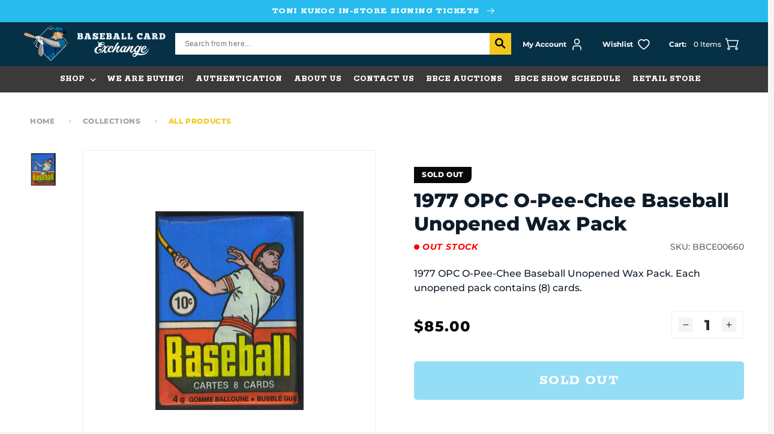

--- FILE ---
content_type: text/html; charset=utf-8
request_url: https://bbcexchange.com/products/1977-opc-o-pee-chee-baseball-unopened-wax-pack
body_size: 155085
content:
<!doctype html>
<html class="no-js" lang="en">
  <head>
    <meta charset="utf-8">
    <meta http-equiv="X-UA-Compatible" content="IE=edge">
    <meta name="viewport" content="width=device-width,initial-scale=1">
    <meta name="theme-color" content="">
    <link rel="canonical" href="https://bbcexchange.com/products/1977-opc-o-pee-chee-baseball-unopened-wax-pack">
    <link rel="preconnect" href="https://cdn.shopify.com" crossorigin>
    
<link rel="icon" type="image/png" href="//bbcexchange.com/cdn/shop/files/bce_logo_final_color2_b6a865a0-e476-460f-8241-cca82163ef3e.webp?crop=center&height=32&v=1671738542&width=32"><!--   font-family: 'Rokkitt', serif;   -->
      <link rel="preconnect" href="https://fonts.googleapis.com">
      <link rel="preconnect" href="https://fonts.gstatic.com" crossorigin>
      <link href="https://fonts.googleapis.com/css2?family=Rokkitt:wght@400;600;700;800&display=swap" rel="stylesheet"><link rel="preconnect" href="https://fonts.shopifycdn.com" crossorigin><title>
        1977 OPC O-Pee-Chee Baseball Unopened Wax Pack
 &ndash; Baseball Card Exchange</title>

      
        <meta name="description" content="1977 OPC O-Pee-Chee Baseball Unopened Wax Pack. Each unopened pack contains (8) cards.">
      

      

<meta property="og:site_name" content="Baseball Card Exchange">
<meta property="og:url" content="https://bbcexchange.com/products/1977-opc-o-pee-chee-baseball-unopened-wax-pack">
<meta property="og:title" content="1977 OPC O-Pee-Chee Baseball Unopened Wax Pack">
<meta property="og:type" content="product">
<meta property="og:description" content="1977 OPC O-Pee-Chee Baseball Unopened Wax Pack. Each unopened pack contains (8) cards."><meta property="og:image" content="http://bbcexchange.com/cdn/shop/products/1977opcbaseballunopenedwaxpack_lg.jpg?v=1670466879">
  <meta property="og:image:secure_url" content="https://bbcexchange.com/cdn/shop/products/1977opcbaseballunopenedwaxpack_lg.jpg?v=1670466879">
  <meta property="og:image:width" content="210">
  <meta property="og:image:height" content="281"><meta property="og:price:amount" content="85.00">
  <meta property="og:price:currency" content="USD"><meta name="twitter:site" content="@bbcexchange?lang=en"><meta name="twitter:card" content="summary_large_image">
<meta name="twitter:title" content="1977 OPC O-Pee-Chee Baseball Unopened Wax Pack">
<meta name="twitter:description" content="1977 OPC O-Pee-Chee Baseball Unopened Wax Pack. Each unopened pack contains (8) cards.">

  
      <script src="https://ajax.googleapis.com/ajax/libs/jquery/3.6.1/jquery.min.js"></script>
  
      <script src="//bbcexchange.com/cdn/shop/t/33/assets/global.js?v=173938282878491062371697189134" defer="defer"></script>
      <script src="//bbcexchange.com/cdn/shop/t/33/assets/swiper-bundle.min.js?v=84768859082109589201672722110" ></script>
      <script>window.performance && window.performance.mark && window.performance.mark('shopify.content_for_header.start');</script><meta id="shopify-digital-wallet" name="shopify-digital-wallet" content="/65730052310/digital_wallets/dialog">
<meta name="shopify-checkout-api-token" content="78dba2901e6c1edc628a2e54b3a9e237">
<meta id="in-context-paypal-metadata" data-shop-id="65730052310" data-venmo-supported="true" data-environment="production" data-locale="en_US" data-paypal-v4="true" data-currency="USD">
<link rel="alternate" hreflang="x-default" href="https://bbcexchange.com/products/1977-opc-o-pee-chee-baseball-unopened-wax-pack">
<link rel="alternate" hreflang="en-CA" href="https://bbcexchange.com/en-ca/products/1977-opc-o-pee-chee-baseball-unopened-wax-pack">
<link rel="alternate" hreflang="en-US" href="https://bbcexchange.com/products/1977-opc-o-pee-chee-baseball-unopened-wax-pack">
<link rel="alternate" type="application/json+oembed" href="https://bbcexchange.com/products/1977-opc-o-pee-chee-baseball-unopened-wax-pack.oembed">
<script async="async" src="/checkouts/internal/preloads.js?locale=en-US"></script>
<link rel="preconnect" href="https://shop.app" crossorigin="anonymous">
<script async="async" src="https://shop.app/checkouts/internal/preloads.js?locale=en-US&shop_id=65730052310" crossorigin="anonymous"></script>
<script id="apple-pay-shop-capabilities" type="application/json">{"shopId":65730052310,"countryCode":"US","currencyCode":"USD","merchantCapabilities":["supports3DS"],"merchantId":"gid:\/\/shopify\/Shop\/65730052310","merchantName":"Baseball Card Exchange","requiredBillingContactFields":["postalAddress","email"],"requiredShippingContactFields":["postalAddress","email"],"shippingType":"shipping","supportedNetworks":["visa","masterCard","amex","discover","elo","jcb"],"total":{"type":"pending","label":"Baseball Card Exchange","amount":"1.00"},"shopifyPaymentsEnabled":true,"supportsSubscriptions":true}</script>
<script id="shopify-features" type="application/json">{"accessToken":"78dba2901e6c1edc628a2e54b3a9e237","betas":["rich-media-storefront-analytics"],"domain":"bbcexchange.com","predictiveSearch":true,"shopId":65730052310,"locale":"en"}</script>
<script>var Shopify = Shopify || {};
Shopify.shop = "bbcexchange.myshopify.com";
Shopify.locale = "en";
Shopify.currency = {"active":"USD","rate":"1.0"};
Shopify.country = "US";
Shopify.theme = {"name":"[For Success Pages] BaseballCardExchange","id":137323151574,"schema_name":"Dawn","schema_version":"6.0.2","theme_store_id":887,"role":"main"};
Shopify.theme.handle = "null";
Shopify.theme.style = {"id":null,"handle":null};
Shopify.cdnHost = "bbcexchange.com/cdn";
Shopify.routes = Shopify.routes || {};
Shopify.routes.root = "/";</script>
<script type="module">!function(o){(o.Shopify=o.Shopify||{}).modules=!0}(window);</script>
<script>!function(o){function n(){var o=[];function n(){o.push(Array.prototype.slice.apply(arguments))}return n.q=o,n}var t=o.Shopify=o.Shopify||{};t.loadFeatures=n(),t.autoloadFeatures=n()}(window);</script>
<script>
  window.ShopifyPay = window.ShopifyPay || {};
  window.ShopifyPay.apiHost = "shop.app\/pay";
  window.ShopifyPay.redirectState = null;
</script>
<script id="shop-js-analytics" type="application/json">{"pageType":"product"}</script>
<script defer="defer" async type="module" src="//bbcexchange.com/cdn/shopifycloud/shop-js/modules/v2/client.init-shop-cart-sync_WVOgQShq.en.esm.js"></script>
<script defer="defer" async type="module" src="//bbcexchange.com/cdn/shopifycloud/shop-js/modules/v2/chunk.common_C_13GLB1.esm.js"></script>
<script defer="defer" async type="module" src="//bbcexchange.com/cdn/shopifycloud/shop-js/modules/v2/chunk.modal_CLfMGd0m.esm.js"></script>
<script type="module">
  await import("//bbcexchange.com/cdn/shopifycloud/shop-js/modules/v2/client.init-shop-cart-sync_WVOgQShq.en.esm.js");
await import("//bbcexchange.com/cdn/shopifycloud/shop-js/modules/v2/chunk.common_C_13GLB1.esm.js");
await import("//bbcexchange.com/cdn/shopifycloud/shop-js/modules/v2/chunk.modal_CLfMGd0m.esm.js");

  window.Shopify.SignInWithShop?.initShopCartSync?.({"fedCMEnabled":true,"windoidEnabled":true});

</script>
<script defer="defer" async type="module" src="//bbcexchange.com/cdn/shopifycloud/shop-js/modules/v2/client.payment-terms_BWmiNN46.en.esm.js"></script>
<script defer="defer" async type="module" src="//bbcexchange.com/cdn/shopifycloud/shop-js/modules/v2/chunk.common_C_13GLB1.esm.js"></script>
<script defer="defer" async type="module" src="//bbcexchange.com/cdn/shopifycloud/shop-js/modules/v2/chunk.modal_CLfMGd0m.esm.js"></script>
<script type="module">
  await import("//bbcexchange.com/cdn/shopifycloud/shop-js/modules/v2/client.payment-terms_BWmiNN46.en.esm.js");
await import("//bbcexchange.com/cdn/shopifycloud/shop-js/modules/v2/chunk.common_C_13GLB1.esm.js");
await import("//bbcexchange.com/cdn/shopifycloud/shop-js/modules/v2/chunk.modal_CLfMGd0m.esm.js");

  
</script>
<script>
  window.Shopify = window.Shopify || {};
  if (!window.Shopify.featureAssets) window.Shopify.featureAssets = {};
  window.Shopify.featureAssets['shop-js'] = {"shop-cart-sync":["modules/v2/client.shop-cart-sync_DuR37GeY.en.esm.js","modules/v2/chunk.common_C_13GLB1.esm.js","modules/v2/chunk.modal_CLfMGd0m.esm.js"],"init-fed-cm":["modules/v2/client.init-fed-cm_BucUoe6W.en.esm.js","modules/v2/chunk.common_C_13GLB1.esm.js","modules/v2/chunk.modal_CLfMGd0m.esm.js"],"shop-toast-manager":["modules/v2/client.shop-toast-manager_B0JfrpKj.en.esm.js","modules/v2/chunk.common_C_13GLB1.esm.js","modules/v2/chunk.modal_CLfMGd0m.esm.js"],"init-shop-cart-sync":["modules/v2/client.init-shop-cart-sync_WVOgQShq.en.esm.js","modules/v2/chunk.common_C_13GLB1.esm.js","modules/v2/chunk.modal_CLfMGd0m.esm.js"],"shop-button":["modules/v2/client.shop-button_B_U3bv27.en.esm.js","modules/v2/chunk.common_C_13GLB1.esm.js","modules/v2/chunk.modal_CLfMGd0m.esm.js"],"init-windoid":["modules/v2/client.init-windoid_DuP9q_di.en.esm.js","modules/v2/chunk.common_C_13GLB1.esm.js","modules/v2/chunk.modal_CLfMGd0m.esm.js"],"shop-cash-offers":["modules/v2/client.shop-cash-offers_BmULhtno.en.esm.js","modules/v2/chunk.common_C_13GLB1.esm.js","modules/v2/chunk.modal_CLfMGd0m.esm.js"],"pay-button":["modules/v2/client.pay-button_CrPSEbOK.en.esm.js","modules/v2/chunk.common_C_13GLB1.esm.js","modules/v2/chunk.modal_CLfMGd0m.esm.js"],"init-customer-accounts":["modules/v2/client.init-customer-accounts_jNk9cPYQ.en.esm.js","modules/v2/client.shop-login-button_DJ5ldayH.en.esm.js","modules/v2/chunk.common_C_13GLB1.esm.js","modules/v2/chunk.modal_CLfMGd0m.esm.js"],"avatar":["modules/v2/client.avatar_BTnouDA3.en.esm.js"],"checkout-modal":["modules/v2/client.checkout-modal_pBPyh9w8.en.esm.js","modules/v2/chunk.common_C_13GLB1.esm.js","modules/v2/chunk.modal_CLfMGd0m.esm.js"],"init-shop-for-new-customer-accounts":["modules/v2/client.init-shop-for-new-customer-accounts_BUoCy7a5.en.esm.js","modules/v2/client.shop-login-button_DJ5ldayH.en.esm.js","modules/v2/chunk.common_C_13GLB1.esm.js","modules/v2/chunk.modal_CLfMGd0m.esm.js"],"init-customer-accounts-sign-up":["modules/v2/client.init-customer-accounts-sign-up_CnczCz9H.en.esm.js","modules/v2/client.shop-login-button_DJ5ldayH.en.esm.js","modules/v2/chunk.common_C_13GLB1.esm.js","modules/v2/chunk.modal_CLfMGd0m.esm.js"],"init-shop-email-lookup-coordinator":["modules/v2/client.init-shop-email-lookup-coordinator_CzjY5t9o.en.esm.js","modules/v2/chunk.common_C_13GLB1.esm.js","modules/v2/chunk.modal_CLfMGd0m.esm.js"],"shop-follow-button":["modules/v2/client.shop-follow-button_CsYC63q7.en.esm.js","modules/v2/chunk.common_C_13GLB1.esm.js","modules/v2/chunk.modal_CLfMGd0m.esm.js"],"shop-login-button":["modules/v2/client.shop-login-button_DJ5ldayH.en.esm.js","modules/v2/chunk.common_C_13GLB1.esm.js","modules/v2/chunk.modal_CLfMGd0m.esm.js"],"shop-login":["modules/v2/client.shop-login_B9ccPdmx.en.esm.js","modules/v2/chunk.common_C_13GLB1.esm.js","modules/v2/chunk.modal_CLfMGd0m.esm.js"],"lead-capture":["modules/v2/client.lead-capture_D0K_KgYb.en.esm.js","modules/v2/chunk.common_C_13GLB1.esm.js","modules/v2/chunk.modal_CLfMGd0m.esm.js"],"payment-terms":["modules/v2/client.payment-terms_BWmiNN46.en.esm.js","modules/v2/chunk.common_C_13GLB1.esm.js","modules/v2/chunk.modal_CLfMGd0m.esm.js"]};
</script>
<script>(function() {
  var isLoaded = false;
  function asyncLoad() {
    if (isLoaded) return;
    isLoaded = true;
    var urls = ["https:\/\/static.klaviyo.com\/onsite\/js\/klaviyo.js?company_id=QNMSsL\u0026shop=bbcexchange.myshopify.com","https:\/\/static.klaviyo.com\/onsite\/js\/klaviyo.js?company_id=QNMSsL\u0026shop=bbcexchange.myshopify.com","https:\/\/scct-app.herokuapp.com\/get_script\/f87f33b624cf11ee83ac2622e4dfa8b7.js?shop=bbcexchange.myshopify.com","https:\/\/chimpstatic.com\/mcjs-connected\/js\/users\/039eb3a9aad9e435b2865d16b\/6e6b4785822a005960e414e50.js?shop=bbcexchange.myshopify.com","https:\/\/shy.elfsight.com\/p\/platform.js?shop=bbcexchange.myshopify.com"];
    for (var i = 0; i < urls.length; i++) {
      var s = document.createElement('script');
      s.type = 'text/javascript';
      s.async = true;
      s.src = urls[i];
      var x = document.getElementsByTagName('script')[0];
      x.parentNode.insertBefore(s, x);
    }
  };
  if(window.attachEvent) {
    window.attachEvent('onload', asyncLoad);
  } else {
    window.addEventListener('load', asyncLoad, false);
  }
})();</script>
<script id="__st">var __st={"a":65730052310,"offset":-21600,"reqid":"d7717f85-d337-486e-b268-46f10f02ffb1-1769581034","pageurl":"bbcexchange.com\/products\/1977-opc-o-pee-chee-baseball-unopened-wax-pack","u":"37449c78261c","p":"product","rtyp":"product","rid":7947478270166};</script>
<script>window.ShopifyPaypalV4VisibilityTracking = true;</script>
<script id="captcha-bootstrap">!function(){'use strict';const t='contact',e='account',n='new_comment',o=[[t,t],['blogs',n],['comments',n],[t,'customer']],c=[[e,'customer_login'],[e,'guest_login'],[e,'recover_customer_password'],[e,'create_customer']],r=t=>t.map((([t,e])=>`form[action*='/${t}']:not([data-nocaptcha='true']) input[name='form_type'][value='${e}']`)).join(','),a=t=>()=>t?[...document.querySelectorAll(t)].map((t=>t.form)):[];function s(){const t=[...o],e=r(t);return a(e)}const i='password',u='form_key',d=['recaptcha-v3-token','g-recaptcha-response','h-captcha-response',i],f=()=>{try{return window.sessionStorage}catch{return}},m='__shopify_v',_=t=>t.elements[u];function p(t,e,n=!1){try{const o=window.sessionStorage,c=JSON.parse(o.getItem(e)),{data:r}=function(t){const{data:e,action:n}=t;return t[m]||n?{data:e,action:n}:{data:t,action:n}}(c);for(const[e,n]of Object.entries(r))t.elements[e]&&(t.elements[e].value=n);n&&o.removeItem(e)}catch(o){console.error('form repopulation failed',{error:o})}}const l='form_type',E='cptcha';function T(t){t.dataset[E]=!0}const w=window,h=w.document,L='Shopify',v='ce_forms',y='captcha';let A=!1;((t,e)=>{const n=(g='f06e6c50-85a8-45c8-87d0-21a2b65856fe',I='https://cdn.shopify.com/shopifycloud/storefront-forms-hcaptcha/ce_storefront_forms_captcha_hcaptcha.v1.5.2.iife.js',D={infoText:'Protected by hCaptcha',privacyText:'Privacy',termsText:'Terms'},(t,e,n)=>{const o=w[L][v],c=o.bindForm;if(c)return c(t,g,e,D).then(n);var r;o.q.push([[t,g,e,D],n]),r=I,A||(h.body.append(Object.assign(h.createElement('script'),{id:'captcha-provider',async:!0,src:r})),A=!0)});var g,I,D;w[L]=w[L]||{},w[L][v]=w[L][v]||{},w[L][v].q=[],w[L][y]=w[L][y]||{},w[L][y].protect=function(t,e){n(t,void 0,e),T(t)},Object.freeze(w[L][y]),function(t,e,n,w,h,L){const[v,y,A,g]=function(t,e,n){const i=e?o:[],u=t?c:[],d=[...i,...u],f=r(d),m=r(i),_=r(d.filter((([t,e])=>n.includes(e))));return[a(f),a(m),a(_),s()]}(w,h,L),I=t=>{const e=t.target;return e instanceof HTMLFormElement?e:e&&e.form},D=t=>v().includes(t);t.addEventListener('submit',(t=>{const e=I(t);if(!e)return;const n=D(e)&&!e.dataset.hcaptchaBound&&!e.dataset.recaptchaBound,o=_(e),c=g().includes(e)&&(!o||!o.value);(n||c)&&t.preventDefault(),c&&!n&&(function(t){try{if(!f())return;!function(t){const e=f();if(!e)return;const n=_(t);if(!n)return;const o=n.value;o&&e.removeItem(o)}(t);const e=Array.from(Array(32),(()=>Math.random().toString(36)[2])).join('');!function(t,e){_(t)||t.append(Object.assign(document.createElement('input'),{type:'hidden',name:u})),t.elements[u].value=e}(t,e),function(t,e){const n=f();if(!n)return;const o=[...t.querySelectorAll(`input[type='${i}']`)].map((({name:t})=>t)),c=[...d,...o],r={};for(const[a,s]of new FormData(t).entries())c.includes(a)||(r[a]=s);n.setItem(e,JSON.stringify({[m]:1,action:t.action,data:r}))}(t,e)}catch(e){console.error('failed to persist form',e)}}(e),e.submit())}));const S=(t,e)=>{t&&!t.dataset[E]&&(n(t,e.some((e=>e===t))),T(t))};for(const o of['focusin','change'])t.addEventListener(o,(t=>{const e=I(t);D(e)&&S(e,y())}));const B=e.get('form_key'),M=e.get(l),P=B&&M;t.addEventListener('DOMContentLoaded',(()=>{const t=y();if(P)for(const e of t)e.elements[l].value===M&&p(e,B);[...new Set([...A(),...v().filter((t=>'true'===t.dataset.shopifyCaptcha))])].forEach((e=>S(e,t)))}))}(h,new URLSearchParams(w.location.search),n,t,e,['guest_login'])})(!0,!0)}();</script>
<script integrity="sha256-4kQ18oKyAcykRKYeNunJcIwy7WH5gtpwJnB7kiuLZ1E=" data-source-attribution="shopify.loadfeatures" defer="defer" src="//bbcexchange.com/cdn/shopifycloud/storefront/assets/storefront/load_feature-a0a9edcb.js" crossorigin="anonymous"></script>
<script crossorigin="anonymous" defer="defer" src="//bbcexchange.com/cdn/shopifycloud/storefront/assets/shopify_pay/storefront-65b4c6d7.js?v=20250812"></script>
<script data-source-attribution="shopify.dynamic_checkout.dynamic.init">var Shopify=Shopify||{};Shopify.PaymentButton=Shopify.PaymentButton||{isStorefrontPortableWallets:!0,init:function(){window.Shopify.PaymentButton.init=function(){};var t=document.createElement("script");t.src="https://bbcexchange.com/cdn/shopifycloud/portable-wallets/latest/portable-wallets.en.js",t.type="module",document.head.appendChild(t)}};
</script>
<script data-source-attribution="shopify.dynamic_checkout.buyer_consent">
  function portableWalletsHideBuyerConsent(e){var t=document.getElementById("shopify-buyer-consent"),n=document.getElementById("shopify-subscription-policy-button");t&&n&&(t.classList.add("hidden"),t.setAttribute("aria-hidden","true"),n.removeEventListener("click",e))}function portableWalletsShowBuyerConsent(e){var t=document.getElementById("shopify-buyer-consent"),n=document.getElementById("shopify-subscription-policy-button");t&&n&&(t.classList.remove("hidden"),t.removeAttribute("aria-hidden"),n.addEventListener("click",e))}window.Shopify?.PaymentButton&&(window.Shopify.PaymentButton.hideBuyerConsent=portableWalletsHideBuyerConsent,window.Shopify.PaymentButton.showBuyerConsent=portableWalletsShowBuyerConsent);
</script>
<script data-source-attribution="shopify.dynamic_checkout.cart.bootstrap">document.addEventListener("DOMContentLoaded",(function(){function t(){return document.querySelector("shopify-accelerated-checkout-cart, shopify-accelerated-checkout")}if(t())Shopify.PaymentButton.init();else{new MutationObserver((function(e,n){t()&&(Shopify.PaymentButton.init(),n.disconnect())})).observe(document.body,{childList:!0,subtree:!0})}}));
</script>
<link id="shopify-accelerated-checkout-styles" rel="stylesheet" media="screen" href="https://bbcexchange.com/cdn/shopifycloud/portable-wallets/latest/accelerated-checkout-backwards-compat.css" crossorigin="anonymous">
<style id="shopify-accelerated-checkout-cart">
        #shopify-buyer-consent {
  margin-top: 1em;
  display: inline-block;
  width: 100%;
}

#shopify-buyer-consent.hidden {
  display: none;
}

#shopify-subscription-policy-button {
  background: none;
  border: none;
  padding: 0;
  text-decoration: underline;
  font-size: inherit;
  cursor: pointer;
}

#shopify-subscription-policy-button::before {
  box-shadow: none;
}

      </style>
<script id="sections-script" data-sections="header,footer" defer="defer" src="//bbcexchange.com/cdn/shop/t/33/compiled_assets/scripts.js?v=11505"></script>
<script>window.performance && window.performance.mark && window.performance.mark('shopify.content_for_header.end');</script>

  
      <style data-shopify>
        @font-face {
  font-family: Montserrat;
  font-weight: 500;
  font-style: normal;
  font-display: swap;
  src: url("//bbcexchange.com/cdn/fonts/montserrat/montserrat_n5.07ef3781d9c78c8b93c98419da7ad4fbeebb6635.woff2") format("woff2"),
       url("//bbcexchange.com/cdn/fonts/montserrat/montserrat_n5.adf9b4bd8b0e4f55a0b203cdd84512667e0d5e4d.woff") format("woff");
}

        @font-face {
  font-family: Montserrat;
  font-weight: 700;
  font-style: normal;
  font-display: swap;
  src: url("//bbcexchange.com/cdn/fonts/montserrat/montserrat_n7.3c434e22befd5c18a6b4afadb1e3d77c128c7939.woff2") format("woff2"),
       url("//bbcexchange.com/cdn/fonts/montserrat/montserrat_n7.5d9fa6e2cae713c8fb539a9876489d86207fe957.woff") format("woff");
}

        @font-face {
  font-family: Montserrat;
  font-weight: 500;
  font-style: italic;
  font-display: swap;
  src: url("//bbcexchange.com/cdn/fonts/montserrat/montserrat_i5.d3a783eb0cc26f2fda1e99d1dfec3ebaea1dc164.woff2") format("woff2"),
       url("//bbcexchange.com/cdn/fonts/montserrat/montserrat_i5.76d414ea3d56bb79ef992a9c62dce2e9063bc062.woff") format("woff");
}

        @font-face {
  font-family: Montserrat;
  font-weight: 700;
  font-style: italic;
  font-display: swap;
  src: url("//bbcexchange.com/cdn/fonts/montserrat/montserrat_i7.a0d4a463df4f146567d871890ffb3c80408e7732.woff2") format("woff2"),
       url("//bbcexchange.com/cdn/fonts/montserrat/montserrat_i7.f6ec9f2a0681acc6f8152c40921d2a4d2e1a2c78.woff") format("woff");
}

        @font-face {
  font-family: Montserrat;
  font-weight: 800;
  font-style: normal;
  font-display: swap;
  src: url("//bbcexchange.com/cdn/fonts/montserrat/montserrat_n8.853056e398b4dadf6838423edb7abaa02f651554.woff2") format("woff2"),
       url("//bbcexchange.com/cdn/fonts/montserrat/montserrat_n8.9201aba6104751e1b3e48577a5a739fc14862200.woff") format("woff");
}

  
        :root {
          --font-body-family: Montserrat, sans-serif;
          --font-body-style: normal;
          --font-body-weight: 500;
          --font-body-weight-bold: 800;
  
          --font-heading-family: Montserrat, sans-serif;
          --font-heading-style: normal;
          --font-heading-weight: 800;
  
          --font-second-heading-family: 'Rokkitt';
          --font-second-heading-style: normal;
          --font-second-heading-weight: 800;
  
          --font-body-scale: 1.0;
          --font-heading-scale: 1.0;
  
          --color-base-text: 8, 9, 8;
          --color-shadow: 8, 9, 8;
          --color-base-background-1: 245, 245, 245;
          --color-base-background-2: 255, 255, 255;
          --color-base-solid-button-labels: 255, 255, 255;
          --color-base-outline-button-labels: 8, 9, 8;
          --color-base-accent-1: 8, 9, 8;
          --color-base-accent-2: 51, 79, 180;
          --payment-terms-background-color: #f5f5f5;
  
          --gradient-base-background-1: #f5f5f5;
          --gradient-base-background-2: #ffffff;
          --gradient-base-accent-1: #080908;
          --gradient-base-accent-2: #334fb4;
  
          --media-padding: px;
          --media-border-opacity: 0.05;
          --media-border-width: 1px;
          --media-radius: 0px;
          --media-shadow-opacity: 0.0;
          --media-shadow-horizontal-offset: 0px;
          --media-shadow-vertical-offset: 4px;
          --media-shadow-blur-radius: 5px;
          --media-shadow-visible: 0;
  
          --page-width: 140rem;
          --page-width-margin: 0rem;
  
          --card-image-padding: 0.0rem;
          --card-corner-radius: 0.0rem;
          --card-text-alignment: left;
          --card-border-width: 0.0rem;
          --card-border-opacity: 0.1;
          --card-shadow-opacity: 0.0;
          --card-shadow-visible: 0;
          --card-shadow-horizontal-offset: 0.0rem;
          --card-shadow-vertical-offset: 0.4rem;
          --card-shadow-blur-radius: 0.5rem;
  
          --badge-corner-radius: 4.0rem;
  
          --popup-border-width: 1px;
          --popup-border-opacity: 0.1;
          --popup-corner-radius: 0px;
          --popup-shadow-opacity: 0.0;
          --popup-shadow-horizontal-offset: 0px;
          --popup-shadow-vertical-offset: 4px;
          --popup-shadow-blur-radius: 5px;
  
          --drawer-border-width: 1px;
          --drawer-border-opacity: 0.1;
          --drawer-shadow-opacity: 0.0;
          --drawer-shadow-horizontal-offset: 0px;
          --drawer-shadow-vertical-offset: 4px;
          --drawer-shadow-blur-radius: 5px;
  
          --spacing-sections-desktop: 0px;
          --spacing-sections-mobile: 0px;
  
          --grid-desktop-vertical-spacing: 24px;
          --grid-desktop-horizontal-spacing: 24px;
          --grid-mobile-vertical-spacing: 12px;
          --grid-mobile-horizontal-spacing: 12px;
  
          --text-boxes-border-opacity: 0.1;
          --text-boxes-border-width: 0px;
          --text-boxes-radius: 0px;
          --text-boxes-shadow-opacity: 0.0;
          --text-boxes-shadow-visible: 0;
          --text-boxes-shadow-horizontal-offset: 0px;
          --text-boxes-shadow-vertical-offset: 4px;
          --text-boxes-shadow-blur-radius: 5px;
  
          --buttons-radius: 0px;
          --buttons-radius-outset: 0px;
          --buttons-border-width: 1px;
          --buttons-border-opacity: 1.0;
          --buttons-shadow-opacity: 0.0;
          --buttons-shadow-visible: 0;
          --buttons-shadow-horizontal-offset: 0px;
          --buttons-shadow-vertical-offset: 4px;
          --buttons-shadow-blur-radius: 5px;
          --buttons-border-offset: 0px;
  
          --inputs-radius: 0px;
          --inputs-border-width: 1px;
          --inputs-border-opacity: 0.55;
          --inputs-shadow-opacity: 0.0;
          --inputs-shadow-horizontal-offset: 0px;
          --inputs-margin-offset: 0px;
          --inputs-shadow-vertical-offset: 4px;
          --inputs-shadow-blur-radius: 5px;
          --inputs-radius-outset: 0px;
  
          --variant-pills-radius: 40px;
          --variant-pills-border-width: 1px;
          --variant-pills-border-opacity: 0.55;
          --variant-pills-shadow-opacity: 0.0;
          --variant-pills-shadow-horizontal-offset: 0px;
          --variant-pills-shadow-vertical-offset: 4px;
          --variant-pills-shadow-blur-radius: 5px;
  
          --color-type-1: #27BCED;
          --color-type-2: #F3C71D;
          --color-type-3: #007298;
          --color-type-4: #080908;
          --color-type-5: #053045;
          --color-type-6: #3A3A3A;
          --color-type-7: #7AC11F;
        }
  
        *,
        *::before,
        *::after {
          box-sizing: inherit;
        }
  
        html {
          box-sizing: border-box;
          font-size: calc(var(--font-body-scale) * 62.5%);
          height: 100%;
        }
  
        body {
          display: grid;
          grid-template-rows: auto auto 1fr auto;
          grid-template-columns: 100%;
          min-height: 100%;
          margin: 0;
          font-size: 1.4rem;
          letter-spacing: normal;
          line-height: calc(1 + 0.8 / var(--font-body-scale));
          font-family: var(--font-body-family);
          font-style: var(--font-body-style);
          font-weight: var(--font-body-weight);
        }
  
        @media screen and (min-width: 750px) {
          body {
            font-size: 1.6rem;
          }
        }
      </style>
  
      <link href="//bbcexchange.com/cdn/shop/t/33/assets/base.css?v=128287830917653679441673266230" rel="stylesheet" type="text/css" media="all" />
      <link href="//bbcexchange.com/cdn/shop/t/33/assets/swiper-bundle.min.css?v=88543545378840270411672722110" rel="stylesheet" type="text/css" media="all" />
<link rel="preload" as="font" href="//bbcexchange.com/cdn/fonts/montserrat/montserrat_n5.07ef3781d9c78c8b93c98419da7ad4fbeebb6635.woff2" type="font/woff2" crossorigin><link rel="preload" as="font" href="//bbcexchange.com/cdn/fonts/montserrat/montserrat_n8.853056e398b4dadf6838423edb7abaa02f651554.woff2" type="font/woff2" crossorigin><link rel="stylesheet" href="//bbcexchange.com/cdn/shop/t/33/assets/component-predictive-search.css?v=165644661289088488651672722110" media="print" onload="this.media='all'"><script>document.documentElement.className = document.documentElement.className.replace('no-js', 'js');
      if (Shopify.designMode) {
        document.documentElement.classList.add('shopify-design-mode');
      }
      </script>
      <!-- Algolia head -->
        <script src="//bbcexchange.com/cdn/shop/t/33/assets/algolia_config.js?v=153513448975435628891698811120" type="text/javascript"></script>
  
      <script type="text/template" id="template_algolia_money_format">${{amount}}
</script>
      <script type="text/template" id="template_algolia_current_collection_id">{
    "currentCollectionID": 
}
</script>
      <script type="text/template" id="template_algolia_autocomplete"><div class="
  aa-columns-container

  [[# with.articles ]] aa-with-articles [[/ with.articles ]]
  [[^ with.articles ]] aa-without-articles [[/ with.articles ]]

  [[# with.collections ]] aa-with-collections [[/ with.collections ]]
  [[^ with.collections ]] aa-without-collections [[/ with.collections ]]

  [[# with.footer ]] aa-with-footer [[/ with.footer ]]
  [[^ with.footer ]] aa-without-footer [[/ with.footer ]]

  [[# with.poweredBy ]] aa-with-powered-by [[/ with.poweredBy ]]
  [[^ with.poweredBy ]] aa-without-powered-by [[/ with.poweredBy ]]

  [[# with.products ]] aa-with-products [[/ with.products ]]
  [[^ with.products ]] aa-without-products [[/ with.products ]]

  [[# with.pages ]] aa-with-pages [[/ with.pages ]]
  [[^ with.pages ]] aa-without-pages [[/ with.pages ]]
">
  <div class="aa-dataset-products aa-right-column"></div>

  <div class="aa-left-column">
    <div class="aa-collections">
      <div class="aa-collections-header">
        Collections
      </div>
      <div class="aa-dataset-collections"></div>
    </div>

    <div class="aa-articles">
      <div class="aa-articles-header">
        Blog posts
      </div>
      <div class="aa-dataset-articles"></div>
    </div>

    <div class="aa-pages">
      <div class="aa-pages-header">
        Pages
      </div>
      <div class="aa-dataset-pages"></div>
    </div>

    <div class="aa-powered-by">
      <a
        class="aa-powered-by-logo"
        href="https://www.algolia.com/search-solutions/shopify/?utm_source=shopify&utm_medium=link&utm_campaign=autocomplete-[[ storeName ]]"
      ></a>
    </div>
  </div>
</div>
</script>
      <script type="text/template" id="template_algolia_autocomplete.css">.algolia-autocomplete {
  box-sizing: border-box;

  background: white;
  border: 1px solid #CCC;
  border-top: 2px solid [[ colors.main ]];

  z-index: 10000 !important;

  color: black;

  text-align: left;
}

.aa-dropdown-menu .aa-highlight {
  color: black;
  font-weight: bold;
}

.aa-dropdown-menu .aa-cursor {
  cursor: pointer;
  background: #f8f8f8;
}

/* Resets */
.aa-dropdown-menu div,
.aa-dropdown-menu p,
.aa-dropdown-menu span,
.aa-dropdown-menu a {
  box-sizing: border-box;

  margin: 0;
  padding: 0;

  line-height: 1;
  font-size: initial;
}

/* Links */
.aa-dropdown-menu a,
.aa-dropdown-menu a:hover,
.aa-dropdown-menu a:focus,
.aa-dropdown-menu a:active {
  font-weight: initial;
  font-style: initial;
  text-decoration: initial;

  color: [[ colors.main ]];
}

.aa-dropdown-menu a:hover,
.aa-dropdown-menu a:focus,
.aa-dropdown-menu a:active {
  text-decoration: underline;
}

/* Column layout */
.aa-dropdown-menu .aa-left-column {
  position: relative;
  padding: 24px 24px 0 24px;
}

.aa-dropdown-menu-size-xs .aa-left-column,
.aa-dropdown-menu-size-sm .aa-left-column {
  padding: 0 12px 32px;
}

.aa-dropdown-menu .aa-with-powered-by .aa-left-column {
  padding-bottom: 48px;
}

.aa-dropdown-menu-size-xs .aa-without-powered-by .aa-left-column,
.aa-dropdown-menu-size-sm .aa-without-powered-by .aa-left-column {
  padding-bottom: 0;
}

.aa-dropdown-menu .aa-right-column {
  position: relative;
  padding: 24px;
}

.aa-dropdown-menu-size-xs .aa-right-column,
.aa-dropdown-menu-size-sm .aa-right-column {
  padding: 24px 12px 34px 12px;
}

.aa-dropdown-menu-size-md .aa-without-footer .aa-right-column,
.aa-dropdown-menu-size-lg .aa-without-footer .aa-right-column {
  padding-bottom: 0;
}

.aa-dropdown-menu-size-xs .aa-without-footer .aa-right-column,
.aa-dropdown-menu-size-sm .aa-without-footer .aa-right-column {
  padding-bottom: 0;
  margin-bottom: 8px;
}

.aa-dropdown-menu-size-lg .aa-columns-container {
  direction: rtl;
  width: 100%;
  display: table;
  table-layout: fixed;
}

.aa-dropdown-menu-size-lg .aa-left-column,
.aa-dropdown-menu-size-lg .aa-right-column {
  display: table-cell;
  direction: ltr;
  vertical-align: top;
}

.aa-dropdown-menu-size-lg .aa-left-column {
  width: 30%;
}

.aa-dropdown-menu-size-lg .aa-without-articles.aa-without-collections .aa-left-column {
  display: none;
}

.aa-dropdown-menu-size-lg .aa-without-products .aa-left-column {
  width: 100%;
}

.aa-dropdown-menu-size-lg .aa-right-column {
  width: 70%;
  border-left: 1px solid #ebebeb;

  padding-bottom: 64px;
}

.aa-dropdown-menu-size-lg .aa-without-articles.aa-without-collections .aa-right-column {
  width: 100%;
  border-left: none;
}

.aa-dropdown-menu-size-lg .aa-without-products .aa-right-column {
  display: none;
}

/* Products group */
.aa-dropdown-menu .aa-dataset-products .aa-suggestions:after {
  content: '';
  display: block;
  clear: both;
}

.aa-dropdown-menu .aa-without-products .aa-dataset-products {
  display: none;
}

.aa-dropdown-menu .aa-products-empty {
  margin-bottom: 16px;
}

.aa-dropdown-menu .aa-products-empty .aa-no-result {
  color: [[ colors.secondary ]];
}

.aa-dropdown-menu .aa-products-empty .aa-see-all {
  margin-top: 8px;
}

/* Product */
.aa-dropdown-menu .aa-dataset-products .aa-suggestion {
  float: left;

  width: 50%;

  margin-bottom: 16px;
  margin-top: -4px; /* -$v_padding */
}

.aa-dropdown-menu-size-xs .aa-dataset-products .aa-suggestion,
.aa-dropdown-menu-size-sm .aa-dataset-products .aa-suggestion {
  width: 100%;
}

.aa-dropdown-menu .aa-product {
  position: relative;
  min-height: 56px; /* $img_size + 2 * $v_padding */

  padding: 4px 16px; /* $v_padding, $h_padding */
}

.aa-dropdown-menu .aa-product-picture {
  position: absolute;

  width: 48px; /* $img_size */
  height: 48px; /* $img_size */

  top: 4px; /* $v_padding */
  left: 16px; /* $h_padding */

  background-position: center center;
  background-size: contain;
  background-repeat: no-repeat;
  display: block;
}

.aa-dropdown-menu .aa-product-text {
  margin-left: 64px; /* $img_size + $h_padding */
}

.aa-dropdown-menu-size-xs .aa-product {
  padding: 4px;
}

.aa-dropdown-menu-size-xs .aa-product-picture {
  display: none;
}

.aa-dropdown-menu-size-xs .aa-product-text {
  margin: 0;
}

.aa-dropdown-menu .aa-product-info {
  font-size: 0.85em;
  color: [[ colors.secondary ]];
}

.aa-dropdown-menu .aa-product-info .aa-highlight {
  font-size: 1em;
}

.aa-dropdown-menu .aa-product-price {
  color: [[ colors.main ]];
}

.aa-dropdown-menu .aa-product-title,
.aa-dropdown-menu .aa-product-info {
  width: 100%;

  margin-top: -0.4em;

  white-space: nowrap;
  overflow: hidden;
  text-overflow: ellipsis;

  line-height: 1.5;
}

/* Collections, Articles & Pages */
.aa-dropdown-menu .aa-without-collections .aa-collections {
  display: none;
}

.aa-dropdown-menu .aa-without-articles .aa-articles {
  display: none;
}

.aa-dropdown-menu .aa-without-pages .aa-pages {
  display: none;
}

.aa-dropdown-menu .aa-collections,
.aa-dropdown-menu .aa-articles,
.aa-dropdown-menu .aa-pages {
  margin-bottom: 24px;
}

.aa-dropdown-menu .aa-collections-empty .aa-no-result,
.aa-dropdown-menu .aa-articles-empty .aa-no-result,
.aa-dropdown-menu .aa-pages-empty .aa-no-result {
  opacity: 0.7;
}

.aa-dropdown-menu .aa-collections-header,
.aa-dropdown-menu .aa-articles-header,
.aa-dropdown-menu .aa-pages-header {
  margin-bottom: 8px;

  text-transform: uppercase;
  font-weight: bold;
  font-size: 0.8em;

  color: [[ colors.secondary ]];
}

.aa-dropdown-menu .aa-collection,
.aa-dropdown-menu .aa-article,
.aa-dropdown-menu .aa-page {
  padding: 4px;
}

/* Footer */
.aa-dropdown-menu .aa-footer {
  display: block;
  width: 100%;
  position: absolute;
  left: 0;
  bottom: 0;
  padding: 0 40px;
  color: rgb(21, 142, 194);

}

.aa-dropdown-menu-size-sm .aa-footer {
  padding: 0 28px;
  margin-bottom: 24px;
}

.aa-dropdown-menu-size-xs .aa-footer {
  padding: 0 16px;
  margin-bottom: 24px;
}

.aa-dropdown-menu-size-lg .aa-footer {
  padding: 16px 48px;
  background-color: #f8f8f8;
}

/* Powered By */

.aa-dropdown-menu .aa-without-powered-by .aa-powered-by {
  display: none;
}

.aa-dropdown-menu .aa-powered-by {
  width: 100%;

  position: absolute;
  left: 0;
  bottom: 16px;

  text-align: center;
  font-size: 0.8em;
  color: [[ colors.secondary ]];
}

.aa-dropdown-menu .aa-powered-by-logo {
  display: inline-block;

  width: 142px;
  height: 24px;

  margin-bottom: -6px;

  background-position: center center;
  background-size: contain;
  background-repeat: no-repeat;
  background-image: url([data-uri]);
}
</script>
      <script type="text/template" id="template_algolia_autocomplete_pages_empty"><div class="aa-pages-empty">
  <div class="aa-no-result">
    [[ translations.noPageFound ]]
  </div>
</div>
</script>
      <script type="text/template" id="template_algolia_autocomplete_page"><div class="aa-page">
  <div class="aa-picture" style="background-image: url('[[# helpers.iconImage ]][[/ helpers.iconImage ]]')"></div>
  <div class="aa-text">
    <span class="aa-title">[[& _highlightResult.title.value ]]</span>
  </div>
</div>
</script>
      <script type="text/template" id="template_algolia_autocomplete_collection"><div class="aa-collection">
  <div class="aa-picture" style="background-image: url('[[# helpers.iconImage ]][[/ helpers.iconImage ]]')"></div>
  <div class="aa-text">
    <span class="aa-title">[[& _highlightResult.title.value ]]</span>
  </div>
</div>
</script>
      <script type="text/template" id="template_algolia_autocomplete_collections_empty"><div class="aa-collections-empty">
  <div class="aa-no-result">
    [[ translations.noCollectionFound ]]
  </div>
</div>
</script>
      <script type="text/template" id="template_algolia_autocomplete_article"><div class="aa-article">
  <div class="aa-text">
    <span class="aa-title">[[& _highlightResult.title.value ]]</span>
  </div>
</div>
</script>
      <script type="text/template" id="template_algolia_autocomplete_articles_empty"><div class="aa-articles-empty">
  <div class="aa-no-result">
    No article found
  </div>
</div>
</script>
      <script type="text/template" id="template_algolia_autocomplete_product"><div data-algolia-index="[[ _index ]]" data-algolia-position="[[ _position ]]" data-algolia-queryid="[[ queryID ]]" data-algolia-objectid="[[ objectID ]]" class="aa-product">
  <div class="aa-product-picture" style="background-image: url('[[# helpers.thumbImage ]][[/ helpers.thumbImage ]]')"></div>
  <div class="aa-product-text">
    <p class="aa-product-title">
      [[# helpers.fullHTMLTitle ]][[/ helpers.fullHTMLTitle ]]
    </p>
    <p class="aa-product-info">
      [[# product_type ]]
        [[& _highlightResult.product_type.value ]]
      [[/ product_type ]]
      [[# vendor ]]
        [[# helpers.by ]] [[& _highlightResult.vendor.value ]] [[/ helpers.by ]]
      [[/ vendor ]]
    </p>
    <p class="aa-product-price">
      [[# helpers.autocompletePrice ]][[/ helpers.autocompletePrice ]]
    </p>
  </div>
</div>
</script>
      <script type="text/template" id="template_algolia_autocomplete_products_empty"><div class="aa-products-empty">
  <p class="aa-no-result">
    [[# helpers.no_result_for ]] "[[ query ]]" [[/ helpers.no_result_for]]
  </p>

  <p class="aa-see-all">
    <a href="/search?q=">
      [[ translations.allProducts ]]
    </a>
  </p>
</div>
</script>
      <script type="text/template" id="template_algolia_autocomplete_footer"><div class="aa-footer">
    <a class="aa-footer-link" href="/search?q=[[ query ]]">
    [[ translations.allProducts ]]
    [[ translations.matching ]]
    <span class="aa-query">
      "[[ query ]]"
    </span>
    (<span class="aa-nbhits">[[# helpers.formatNumber ]][[ nbHits ]][[/ helpers.formatNumber ]]</span>)
  </a>
</div>
</script>
      <script type="text/template" id="template_algolia_instant_search"><div class="ais-page ">  
  <div class="ais-facets-button">
    Show filters
  </div>
  <div class="ais-facets">
    <h1 class="ais-h2">[[ translations.searchTitle ]]</h1>
    <div class="ais-input">
      <div class="ais-search-box-container"></div>
      <div class="ais-input-button">
        <div class="ais-clear-input-icon"></div>
      </div>
    </div>
    <div class="ais-clear-refinements-container"></div>
    <div class="ais-current-refined-values-container"></div>
    [[# facets ]]
      <div class="ais-facet-dropdown-wrapper ais-facet-[[ type ]] ais-facet-[[ escapedName ]]">
        <input class="ais-dropdown-checkbox" type="checkbox" id="[[ escapedName ]]" name="dropdown" checked>        
        <label for="[[ escapedName ]]" class="ais-range-slider--header ais-facet--header ais-header">[[ title ]]</label>
        <div class="ais-facet-[[ escapedName ]]-container ais-facet-dropdown-container"></div>
      </div>
    [[/ facets ]]
  </div>
  <div class="ais-block">
    <div class="ais-search-header">
      <div class="ais-stats-container"></div>
      <div class="ais-change-display">
        <span class="ais-change-display-block ais-change-display-selected"><i class="fa fa-th-large"></i></span>
        <span class="ais-change-display-list"><i class="fa fa-th-list"></i></span>
      </div>
      <div class="ais-sort">
        [[# multipleSortOrders ]]
        [[ translations.sortBy ]] <span class="ais-sort-orders-container"></span>
        [[/ multipleSortOrders ]]

        [[^ multipleSortOrders ]]
        [[ translations.sortBy ]] [[ translations.relevance ]]
        [[/ multipleSortOrders ]]
      </div>
    </div>
    <div class="ais-hits-container ais-results-as-block"></div>
  </div>
  <div class="ais-pagination-container"></div>
</div>
</script>
      <script type="text/template" id="template_algolia_instant_search.css">/* Page */
.ais-page {
  max-width: 1430px;
  margin: 30px auto 10px;
  padding: 0 15px;
}

.ais-page .aa-highlight {
  color: black;
  font-weight: bold;
}

/* Resets */
/*.ais-page div,
.ais-page p,
.ais-page span,
.ais-page a,
.ais-page ul,
.ais-page li,
.ais-page input {
  box-sizing: border-box;
  margin: 0;
  padding: 0;
  line-height: 1;
  font-size: initial;
}*/

/* font */
.ais-h2 {
  font-size: 24px;
  text-align: center;
}

.ais-page ol,
.ais-page ul {
  list-style: none;
}

.ais-page input {
  padding-left: 24px !important;
}

/* Links */
.ais-page .ais-link,
.ais-page a,
.ais-page a:hover,
.ais-page a:focus,
.ais-page a:active {
  font-weight: initial;
  font-style: initial;
  text-decoration: initial;

  color: [[ colors.main ]];

  cursor: pointer;
}

.ais-page a:hover,
.ais-page a:focus,
.ais-page a:active,
.ais-page .ais-link:hover {
  text-decoration: underline;
}

/* Columns */
.ais-page .ais-facets {
  width: 25%;
  float: left;
  padding-right: 8px;
  position: relative;
}

.ais-page .ais-block {
  width: 75%;
  float: right;
  padding-left: 8px;
}

.ais-results-size-xs .ais-page .ais-facets,
.ais-results-size-xs .ais-page .ais-block,
.ais-results-size-sm .ais-page .ais-facets,
.ais-results-size-sm .ais-page .ais-block {
  width: 100%;
  padding-left: 0px;
}

.ais-page .ais-Pagination-list {
  clear: both;
}

/* Refine button */
.ais-page .ais-facets-button {
  display: none;

  margin: 16px 0;
  padding: 8px;

  border: 1px solid #e0e0e0;
  text-align: center;

  cursor: pointer;
}

.ais-results-size-xs .ais-page .ais-facets-button,
.ais-results-size-sm .ais-page .ais-facets-button {
  display: block;
}

.ais-results-size-xs .ais-page .ais-facets,
.ais-results-size-sm .ais-page .ais-facets {
  display: none;
}

.ais-results-size-xs .ais-page .ais-facets__shown,
.ais-results-size-sm .ais-page .ais-facets__shown {
  display: block;
}

/* Facets */
.ais-page .ais-facet {
  border-width: 0 1px 1px;

  margin-bottom: 16px;
  padding: 8px;

  color: #636363;
}

.ais-page .ais-facet a,
.ais-page .ais-facet a:hover,
.ais-page .ais-facet a:focus,
.ais-page .ais-facet a:active {
  color: #666;
}

.ais-page .ais-facet--header {
  border-width: 1px 1px 0;

  padding: 6px 8px;

  background: #f4f4f4;

  font-size: 0.95em;
  color: #757575;
  text-transform: uppercase;
  display: block;
}

.ais-page .ais-facet--body {
  padding: 8px;
}

.ais-page .ais-facet--item {
  position: relative;
  width: 100%;

  padding: 6px 50px 6px 0;

  cursor: pointer;
}

.ais-page .ais-facet--label {
  display: inline-block;
  margin-top: -0.15em;
  margin-bottom: -0.15em;

  width: 100%;

  white-space: nowrap;
  overflow: hidden;
  text-overflow: ellipsis;

  cursor: pointer;

  line-height: 1.3;
}

.ais-page .ais-facet--count {
  [[#distinct]]
    display: none;
  [[/distinct]]

  position: absolute;

  top: 6px;
  right: 0px;

  color: [[ colors.secondary ]];
}

.ais-page .ais-RefinementList-item--selected {
  font-weight: bold;
}

.ais-page .ais-RefinementList-item--selected,
.ais-page .ais-facet--item:hover {
  margin-left: -8px;
  padding-left: 4px;
  padding-right: 42px;

  border-left: 4px solid [[ colors.main ]];
}

.ais-page .ais-RefinementList-item--selected .ais-facet--count,
.ais-page .ais-facet--item:hover .ais-facet--count {
  right: -8px;
}

.ais-page .ais-CurrentRefinements {
  position: relative;
}

.ais-page .ais-CurrentRefinements--header {
  padding-right: 72px;
}

.ais-page .ais-clear-refinements-container {
  position: absolute;
  right: 11px;
  top: 1px;
}

.ais-page .ais-ClearRefinements-button {
  border: 0;
  background: 0;
  color: #666;
}

.ais-page .ais-ClearRefinements-button:hover {
  text-decoration: underline;
}

.ais-page .ais-CurrentRefinements-label {
  display: table;

  width: 100%;
  margin: 4px 0;

  border: 1px solid #e0e0e0;

  cursor: pointer;
}

.ais-page .ais-CurrentRefinements-label:before {
  content: '\2a2f';
  display: table-cell;
  vertical-align: middle;

  width: 0;
  padding: 4px 6px;

  background: #e0e0e0;
}

.ais-page .ais-CurrentRefinements-label div {
  display: inline;
}

.ais-page .ais-CurrentRefinements-label > div {
  display: table-cell;
  vertical-align: middle;

  margin-top: -0.15em;
  margin-bottom: -0.15em;
  padding: 4px 6px;

  background: #f4f4f4;

  width: 100%;
  max-width: 1px;

  white-space: nowrap;
  overflow: hidden;
  text-overflow: ellipsis;

  line-height: 1.3;
}

.ais-page .ais-CurrentRefinements-label:hover {
  text-decoration: none;
}

.ais-page .ais-CurrentRefinements-label:hover > div {
  text-decoration: line-through;
}

.ais-page .ais-CurrentRefinements-label {
  font-weight: bold;
}

.ais-RangeSlider .rheostat-tooltip {
  display: none;
  background: transparent;
  position: absolute;
  font-size: 0.8em;
  transform: translate(-50%, -100%);
  left: 50%;
  line-height: 1.5em;
  text-align: center;
}

.ais-page .ais-current-refined-values--link {
  display: table;
  width: 100%;
  margin: 4px 0;
  border: 1px solid #e0e0e0;
  cursor: pointer;
}

.ais-page .ais-current-refined-values--link:hover {
  text-decoration: none;
}

.ais-page .ais-current-refined-values--link:before {
  content: '\2a2f';
  display: table-cell;
  vertical-align: middle;
  width: 0;
  padding: 4px 6px;
  background: #e0e0e0;
}

.ais-page .ais-current-refined-values--link div {
  display: inline;
}

.ais-page .ais-current-refined-values--link > div {
  display: table-cell;
  vertical-align: middle;
  margin-top: -0.15em;
  margin-bottom: -0.15em;
  padding: 4px 6px;
  background: #f4f4f4;
  width: 100%;
  max-width: 1px;
  white-space: nowrap;
  overflow: hidden;
  text-overflow: ellipsis;
  line-height: 1.3;
}

.ais-page .ais-current-refined-values--link:hover > div {
  text-decoration: line-through;
}

.ais-page .ais-current-refined-values--label {
  font-weight: bold;
}

.ais-RangeSlider .rheostat-handle:hover .rheostat-tooltip {
  display: block;
}

.ais-RangeSlider .rheostat-handle {
  background: #fff;
  border-radius: 50%;
  cursor: grab;
  height: 20px;
  outline: none;
  transform: translate(-50%, calc(-50% + -3px));
  border: 1px solid #ccc;
  width: 20px;
  z-index: 1;
}

.ais-RangeSlider .rheostat-value {
  padding-top: 15px;
  font-size: 0.8em;
  transform: translateX(-50%);
  position: absolute;
}

.ais-RangeSlider .rheostat-horizontal {
  cursor: pointer;
  margin: 16px 16px 24px;
}

.ais-RangeSlider .rheostat-background {
  background-color: rgba(65, 66, 71, 0.08);
  border: 1px solid #ddd;
  height: 6px;
}

.ais-RangeSlider .rheostat-progress {
  background-color: [[ colors.main ]];
  cursor: pointer;
  height: 4px;
  top: 1px;
  position: absolute;
}

.ais-RangeSlider .rheostat-marker-horizontal {
  background: #ddd;
  width: 1px;
  height: 5px;
  pointer-events: none;
}

.ais-RangeSlider .rheostat-marker-large {
  background: #ddd;
  width: 2px;
  height: 12px;
}

/* Search box */

.ais-page .ais-input {
  display: table;
  width: 100%;

  border: 1px solid #b0b0b0;
  margin: 4rem auto 4.5rem;
  max-width: 47.8rem;
}

.ais-SearchBox {
  position: relative;
  height: 40px;
}

.ais-SearchBox-form {
  margin-top: 8px;
}

.ais-SearchBox-submit {
  display: block;
  position: absolute;
  top: 6px;
  right: 0;
  border: none;
  background-color: transparent;
}

.ais-SearchBox-submitIcon {
  background-color: transparent;
  fill: #7b7b7b;
  width: 16px;
  height: 16px;
}

.ais-page .ais-input--label {
  display: table-cell;
  vertical-align: middle;

  width: 0;

  padding: 8px;
  padding-right: 24px;

  white-space: nowrap;
  color: white;
  background: [[ colors.main ]];
}

.ais-results-size-xs .ais-page .ais-input--label {
  display: none;
}

.ais-page .ais-search-box-container {
  display: table-cell;
  width: 100%;
  vertical-align: middle;
}

.ais-page .ais-SearchBox-input {
  width: 100%;
  padding: 8px 16px 8px 4px;

  border: none;
}

.ais-page .ais-SearchBox-input::-ms-clear {
  display: none;
  width: 0;
  height: 0;
}

.ais-page .ais-SearchBox-input,
.ais-page .ais-SearchBox-input:focus {
  outline: 0;
  box-shadow: none;

  height: 32px;
  padding: 0 38px;
}

/* Facet */
.ais-facet-dropdown-wrapper .ais-dropdown-checkbox,
.ais-dropdown-checkbox:checked ~ .ais-facet-dropdown-container {
  display: none;
}

.ais-dropdown-checkbox:not(:checked) ~ .ais-facet-dropdown-container {
  display: block;
}

.ais-facets .ais-facet-dropdown-wrapper {
  margin-top: 20px
}

.ais-facets .ais-facet-dropdown-wrapper:first-child {
  margin-top: 0;
}

.ais-page .ais-input-button {
  display: table-cell;
  vertical-align: middle;

  width: 0;
  padding: 4px 8px;
}

.ais-page .ais-clear-input-icon,
.ais-page .ais-algolia-icon {
  background-size: contain;
  background-position: center center;
  background-repeat: no-repeat;

  cursor: pointer;
}

.ais-page .ais-clear-input-icon {
  display: none;

  width: 16px;
  height: 16px;

  background-image: url('[data-uri]');
}

.ais-page .ais-algolia-icon {
  width: 24px;
  height: 24px;

  background-image: url([data-uri]);
}

/* Search header */
.ais-page .ais-search-header {
  padding: 0 0.9em 0.4em 0.9em;

  background-color: transparent;
  color: [[ colors.secondary ]];

  font-size: 0.85em;
  margin-top: 20px;
}

.ais-page .ais-search-header:after {
  content: '';
  clear: both;
  display: block;
}

.ais-page .ais-search-header * {
  font-size: inherit;
  line-height: 3;
}

/* Stats */
.ais-page .ais-Stats {
  float: left;
}

.ais-page .ais-stats--nb-results {
  font-weight: bold;
}

.ais-results-size-xs .ais-page .ais-Stats {
  float: none;
}

/* Display mode */
.ais-page .ais-change-display {
  float: right;

  margin-left: 10px;

  cursor: pointer;
}

.ais-page .ais-change-display-block:hover,
.ais-page .ais-change-display-list:hover,
.ais-page .ais-change-display-selected {
  color: [[ colors.main ]];
}

/* Sort orders */
.ais-page .ais-sort {
  float: right;
}

.ais-results-size-xs .ais-page .ais-sort {
  float: none;
}

.ais-page .ais-SortBy {
  display: inline-block;
}

.ais-page .ais-SortBy-select {
  height: 1.6em;
  padding: 0px 30px 0px 5px;
  margin-top: -0.1em;
  border: none;
}

/* Hits */
.ais-page .ais-Hits:after {
  content: '';
  clear: both;
  display: block;
}

.ais-page .ais-hit-empty {
  margin-top: 60px;
  text-align: center;
}

.ais-page .ais-highlight {
  position: relative;
  z-index: 1;

  font-weight: bold;
}

.ais-page .ais-highlight:before {
  content: '';
  position: absolute;

  z-index: -1;

  width: 100%;
  height: 100%;

  background: [[ colors.main ]];
  opacity: 0.1;
}

.ais-page .ais-hit {
  position: relative;
  float: left;
  margin: 8px 0 16px 0;
  cursor: pointer;
}

.ais-page .ais-hit:hover {
  border-color: [[ colors.main ]];
}

.ais-page .ais-hit--details > * {
  width: 100%;

  margin-top: -0.15em;
  margin-bottom: -0.15em;

  white-space: nowrap;
  overflow: hidden;
  text-overflow: ellipsis;

  line-height: 1.3;
}

.ais-page .ais-hit--title {
  text-align: left;
  color: [[ colors.main ]];
}

.ais-page .ais-hit--subtitle {
  font-size: 0.9em;
  text-align: left;
  color: [[ colors.secondary ]];
}

.ais-page .ais-hit--subtitle * {
  font-size: inherit;
}

.ais-page .ais-hit--price {
  margin: 10px 0;
  text-align: left;
  color: [[ colors.main ]];
}

.ais-page .ais-hit--price-striked {
  text-decoration: line-through;
  color: [[ colors.secondary ]];
}

.ais-page .ais-hit--price-striked span {
  color: [[ colors.main ]];
}

.ais-page .ais-hit--price-discount {
  color: [[ colors.secondary ]];
}

.ais-page .ais-hit--cart-button {
  display: inline-block;

  width: auto;
  padding: 8px 16px;
  margin-top: 8px;

  color: [[ colors.secondary ]];
  background: #e0e0e0;

  font-size: 0.9em;
  text-transform: uppercase;
}

.ais-page .ais-hit--cart-button:not(.ais-hit--cart-button__disabled):hover {
  background-color: [[ colors.main ]];
  color: white;
  text-decoration: none;
}

.ais-page .ais-hit--cart-button__disabled {
  background: #ccc;
}

.ais-page .ais-results-as-list .ais-hit {
  padding: 30px 25px; /* $v_padding $h_padding */
  width: 100%;
  min-height: 170px; /* $img_size + 2 * $v_padding */
}

.ais-page .ais-results-as-list .ais-hit--picture {
  position: absolute;
  top: 30px; /* $v_padding */
  left: 25px; /* $h_padding */
  width: 110px; /* $img_size */
  height: 110px; /* $img_size */
  background-position: center center;
  background-size: contain;
  background-repeat: no-repeat;
}

.ais-page .ais-results-as-list .ais-hit--details {
  margin-left: 160px; /* $img_size + 2 * $h_padding */
}

.ais-page .ais-results-as-block .ais-hit {
  padding: 30px 25px; /* $v_padding $h_padding */

  text-align: center;
}

@media (max-width: 576px) {
  .ais-page .ais-results-as-block .ais-hit {
    padding: 30px 0;
  }
}

.ais-results-size-xs .ais-page .ais-results-as-block .ais-hit {
  width: 98%;
  margin-left: 2%;
}

.ais-results-size-sm .ais-page .ais-results-as-block .ais-hit,
.ais-results-size-md .ais-page .ais-results-as-block .ais-hit {
  width: 47.5%;
  margin-left: 5%;
}

.ais-results-size-sm
  .ais-page
  .ais-results-as-block
  .ais-Hits-item:nth-of-type(2n + 1)
  .ais-hit,
.ais-results-size-md
  .ais-page
  .ais-results-as-block
  .ais-Hits-item:nth-of-type(2n + 1)
  .ais-hit {
  margin-left: -26px;
}

.ais-results-size-lg .ais-page .ais-results-as-block .ais-hit {
  width: 30%;
  margin-left: 5%;
}

.ais-results-size-lg
  .ais-page
  .ais-results-as-block
  .ais-Hits-item:nth-of-type(3n + 1)
  .ais-hit {
  margin-left: 0;
}

.ais-page .ais-results-as-block .ais-hit--picture {
  position: absolute;
  top: 10px; /* $v_padding */
  left: 45%; /* $h_padding */
  margin-left: -55px; /* -$img_size / 2 */
  width: 145px; /* $img_size */
  height: 145px; /* $img_size */

  background-position: center center;
  background-size: contain;
  background-repeat: no-repeat;
  display: block;
}

.ais-page .ais-results-as-block .ais-hit--details {
  margin-top: 140px; /* $img_size + $v_padding */
}

/* Pagination */
.ais-page .ais-Pagination-list {
  text-align: center;
}

.ais-page .ais-Pagination-item {
  background: transparent;
  display: inline-block;
  width: 32px;
  height: 32px;
  margin: 0px 5px;
  border: 0;  
  border-radius: 4px;
  text-align: center;
}

.ais-page .ais-Pagination-item.ais-Pagination-item--selected {
  background: #27BCED;  
}

.ais-page .ais-Pagination--active {
  border-color: [[ colors.main ]];
}

.ais-page .ais-Pagination-item--disabled {
  visibility: hidden;
}

.ais-page .ais-Pagination-link {
  display: inline-block;
  width: 100%;
  height: 100%;
  padding: 8px 0;
  font-family: 'Montserrat';
  font-style: normal;  
  font-weight: 600;
  font-size: 18px;
  line-height: 18px;
  color: #626262;
}

.ais-page .ais-Pagination-item--selected .ais-Pagination-link {
  color: #FFFFFF;
  font-weight: 800;
}
</script>
      <script type="text/template" id="template_algolia_instant_search_stats">[[# hasNoResults ]]
    [[# helpers.translation ]]noResultFound[[/ helpers.translation ]]
[[/ hasNoResults ]]

[[# hasOneResult ]]
  <span class="ais-stats--nb-results">
    [[# helpers.translation ]]oneResultFound[[/ helpers.translation ]]
  </span>
[[/ hasOneResult ]]

[[# hasManyResults ]]
  [[ helpers.outOf ]]
  <span class="ais-stats--nb-results">
    [[# helpers.formatNumber ]][[ nbHits ]][[/ helpers.formatNumber ]]
    [[# helpers.translation ]]resultsFound[[/ helpers.translation ]]
  </span>
[[/ hasManyResults ]]


</script>
      <script type="text/template" id="template_algolia_instant_search_facet_show_more">[[#isShowingMore]]
Show less
[[/isShowingMore]]
[[^isShowingMore]]
Show more
[[/isShowingMore]]
</script>
      <script type="text/template" id="template_algolia_instant_search_facet_item"><label class="[[ cssClasses.label ]]">
  [[# type.disjunctive ]]
    <input type="checkbox" class="[[ cssClasses.checkbox ]]" [[# isRefined ]]checked[[/ isRefined ]]/>
  [[/ type.disjunctive ]]
  [[& label ]]
  <span class="[[ cssClasses.count ]]">
    [[# helpers.formatNumber ]]
      [[ count ]]
    [[/ helpers.formatNumber ]]
  </span>
</label>
</script>
      <script type="text/template" id="template_algolia_instant_search_current_refined_values_item">[[# label ]]
  <div class="ais-current-refined-values--label">[[ label ]]</div>[[^ operator ]]:[[/ operator]]
[[/ label ]]

[[# operator ]]
  [[& displayOperator ]]
  [[# helpers.formatNumber ]][[ name ]][[/ helpers.formatNumber ]]
[[/ operator ]]
[[^ operator ]]
  [[# exclude ]]-[[/ exclude ]][[ name ]]
[[/ operator ]]
</script>
      <script type="text/template" id="template_algolia_instant_search_product"><div data-algolia-index="[[ index ]]" data-algolia-position="[[ productPosition ]]" data-algolia-queryid="[[ queryID ]]" data-algolia-objectid="[[ objectID ]]" class="ais-product" data-handle="[[ handle ]]" data-variant-id="[[ objectID ]]" data-distinct="[[ _distinct ]]">
  
    <a data-algolia-index="[[ index ]]" data-algolia-position="[[ productPosition ]]" data-algolia-queryid="[[ queryID ]]" data-algolia-objectid="[[ objectID ]]" href="[[# helpers.instantsearchLink ]][[/ helpers.instantsearchLink ]]" onclick="void(0)" title="[[# helpers.fullTitle ]][[/ helpers.fullTitle ]]">
      <div class="ais-hit--picture" style="background-image: url('[[# helpers.mediumImage ]][[/ helpers.mediumImage ]]')"></div>
    </a>
  

  <div class="ais-hit--details">
    <p class="ais-hit--title">
      
        <a data-algolia-index="[[ index ]]" data-algolia-position="[[ productPosition ]]" data-algolia-queryid="[[ queryID ]]" data-algolia-objectid="[[ objectID ]]" href="[[# helpers.instantsearchLink ]][[/ helpers.instantsearchLink ]]" onclick="void(0)" title="[[# helpers.fullTitle ]][[/ helpers.fullTitle ]]">
          [[# helpers.fullEscapedHTMLTitle ]][[/ helpers.fullEscapedHTMLTitle ]]
        </a>
      
      
      
    </p>
    <p class="ais-hit--subtitle" title="[[ product_type ]][[# vendor ]] by [[ vendor ]][[/ vendor ]]">
      [[# helpers.fullEscapedHTMLProductType ]][[/ helpers.fullEscapedHTMLProductType ]]
      [[# vendor ]] by [[# helpers.fullEscapedHTMLVendor ]][[/ helpers.fullEscapedHTMLVendor ]][[/ vendor ]]
    </p>
    <p class="ais-hit--price">[[# helpers.instantsearchPrice ]][[/ helpers.instantsearchPrice ]]</p>
    <!-- Extra info examples - Remove the display: none to show them -->
    <p class="ais-hit--info" style="display: none">
      [[# sku ]]
        <span class="algolia-sku">[[& _highlightResult.sku.value ]]</span>
      [[/ sku ]]
      [[# barcode ]]
        <span class="algolia-barcode">[[& _highlightResult.barcode.value ]]</span>
      [[/ barcode ]]
      [[# weight ]]
        <span class="algolia-weight">[[ weight ]]</span>
      [[/ weight ]]
      [[^ taxable ]]
        <span class="algolia-taxable">Tax free</span>
      [[/ taxable ]]
    </p>
    <!-- Tags example - Remove the display: none to show them -->
    <p class="ais-hit--tags" style="display: none">
      [[# _highlightResult.tags ]]
        <span class="ais-hit--tag">[[& value ]]</span>
      [[/ _highlightResult.tags ]]
    </p>

    
      <div class="quick-add">
        [[# can_order ]]
          <button type="button" name="sell" class="quick-add__submit button button--full-width button--secondary title-rokkitt buy_button buy_cart_button" data-vid="[[ objectID ]]" data-vtitle="[[ variant_title ]]">
            <span class="mob-hide">Add to cart</span>
          </button>
        [[/ can_order ]]
        [[^ can_order ]]
          <button type="button" name="sell" class="quick-add__submit button button--full-width button--secondary title-rokkitt buy_button buy_cart_button buy_cart_button_disabled_btn" data-vid="[[ objectID ]]" data-vtitle="[[ variant_title ]]">
            <span class="mob-hide">Sold out</span>
          </button>
        [[/ can_order ]]
      </div>
    
      
    
  </div>
</div>
</script>
      <script type="text/template" id="template_algolia_instant_search_no_result"><div class="ais-hit-empty">
  <div class="ais-hit-empty--title">[[ translations.noResultFound ]]</div>
  <div class="ais-hit-empty--clears">
    [[# helpers.try_clear_or_change_input ]]
      <a class="ais-hit-empty--clear-filters ais-link"> </a>
      <a class="ais-hit-empty--clear-input ais-link"> </a>
    [[/ helpers.try_clear_or_change_input ]]
  </div>
</div>
</script>
      <link href="//bbcexchange.com/cdn/shop/t/33/assets/algolia_dependency_font-awesome-4-4-0.min.css?v=36583777724753847531672722110" rel="stylesheet" type="text/css" media="all" />
      <script src="//bbcexchange.com/cdn/shop/t/33/assets/algolia_externals.js?v=181633209363515280161672722110" defer></script>
      <script src="//bbcexchange.com/cdn/shop/t/33/assets/algolia_init.js?v=136371719953598013021672722110" type="text/javascript"></script>
      <script src="//bbcexchange.com/cdn/shop/t/33/assets/algolia_analytics.js?v=183666546417780022701672722110" defer></script>
      <script src="//bbcexchange.com/cdn/shop/t/33/assets/algolia_translations.js?v=16356967050516382741672722110" defer></script>
      <script src="//bbcexchange.com/cdn/shop/t/33/assets/algolia_helpers.js?v=68145225625246952341672722110" defer></script>
      <script src="//bbcexchange.com/cdn/shop/t/33/assets/algolia_autocomplete.js?v=160876182057649971731673513265" defer></script>
      <script src="//bbcexchange.com/cdn/shop/t/33/assets/algolia_facets.js?v=160427117552503850181672810186" defer></script>
      <script src="//bbcexchange.com/cdn/shop/t/33/assets/algolia_sort_orders.js?v=66237125660405380101672722110" defer></script>
      <script src="//bbcexchange.com/cdn/shop/t/33/assets/algolia_instant_search.js?v=86544447928681305491673253395" defer></script>
      <!-- /Algolia head -->

  <!-- BEGIN app block: shopify://apps/countdown-timer/blocks/app-embed-block/b83602f4-a73c-4e2a-a1b0-72a83eeae546 -->
<script async src="https://app.rushyapp.com/get_script/?shop_url=bbcexchange.myshopify.com"></script>


<!-- END app block --><!-- BEGIN app block: shopify://apps/klaviyo-email-marketing-sms/blocks/klaviyo-onsite-embed/2632fe16-c075-4321-a88b-50b567f42507 -->












  <script async src="https://static.klaviyo.com/onsite/js/QNMSsL/klaviyo.js?company_id=QNMSsL"></script>
  <script>!function(){if(!window.klaviyo){window._klOnsite=window._klOnsite||[];try{window.klaviyo=new Proxy({},{get:function(n,i){return"push"===i?function(){var n;(n=window._klOnsite).push.apply(n,arguments)}:function(){for(var n=arguments.length,o=new Array(n),w=0;w<n;w++)o[w]=arguments[w];var t="function"==typeof o[o.length-1]?o.pop():void 0,e=new Promise((function(n){window._klOnsite.push([i].concat(o,[function(i){t&&t(i),n(i)}]))}));return e}}})}catch(n){window.klaviyo=window.klaviyo||[],window.klaviyo.push=function(){var n;(n=window._klOnsite).push.apply(n,arguments)}}}}();</script>

  
    <script id="viewed_product">
      if (item == null) {
        var _learnq = _learnq || [];

        var MetafieldReviews = null
        var MetafieldYotpoRating = null
        var MetafieldYotpoCount = null
        var MetafieldLooxRating = null
        var MetafieldLooxCount = null
        var okendoProduct = null
        var okendoProductReviewCount = null
        var okendoProductReviewAverageValue = null
        try {
          // The following fields are used for Customer Hub recently viewed in order to add reviews.
          // This information is not part of __kla_viewed. Instead, it is part of __kla_viewed_reviewed_items
          MetafieldReviews = {};
          MetafieldYotpoRating = null
          MetafieldYotpoCount = null
          MetafieldLooxRating = null
          MetafieldLooxCount = null

          okendoProduct = null
          // If the okendo metafield is not legacy, it will error, which then requires the new json formatted data
          if (okendoProduct && 'error' in okendoProduct) {
            okendoProduct = null
          }
          okendoProductReviewCount = okendoProduct ? okendoProduct.reviewCount : null
          okendoProductReviewAverageValue = okendoProduct ? okendoProduct.reviewAverageValue : null
        } catch (error) {
          console.error('Error in Klaviyo onsite reviews tracking:', error);
        }

        var item = {
          Name: "1977 OPC O-Pee-Chee Baseball Unopened Wax Pack",
          ProductID: 7947478270166,
          Categories: ["All Products","Baseball","Unopened Product"],
          ImageURL: "https://bbcexchange.com/cdn/shop/products/1977opcbaseballunopenedwaxpack_lg_grande.jpg?v=1670466879",
          URL: "https://bbcexchange.com/products/1977-opc-o-pee-chee-baseball-unopened-wax-pack",
          Brand: "Baseball Card Exchange",
          Price: "$85.00",
          Value: "85.00",
          CompareAtPrice: "$0.00"
        };
        _learnq.push(['track', 'Viewed Product', item]);
        _learnq.push(['trackViewedItem', {
          Title: item.Name,
          ItemId: item.ProductID,
          Categories: item.Categories,
          ImageUrl: item.ImageURL,
          Url: item.URL,
          Metadata: {
            Brand: item.Brand,
            Price: item.Price,
            Value: item.Value,
            CompareAtPrice: item.CompareAtPrice
          },
          metafields:{
            reviews: MetafieldReviews,
            yotpo:{
              rating: MetafieldYotpoRating,
              count: MetafieldYotpoCount,
            },
            loox:{
              rating: MetafieldLooxRating,
              count: MetafieldLooxCount,
            },
            okendo: {
              rating: okendoProductReviewAverageValue,
              count: okendoProductReviewCount,
            }
          }
        }]);
      }
    </script>
  




  <script>
    window.klaviyoReviewsProductDesignMode = false
  </script>







<!-- END app block --><link href="https://monorail-edge.shopifysvc.com" rel="dns-prefetch">
<script>(function(){if ("sendBeacon" in navigator && "performance" in window) {try {var session_token_from_headers = performance.getEntriesByType('navigation')[0].serverTiming.find(x => x.name == '_s').description;} catch {var session_token_from_headers = undefined;}var session_cookie_matches = document.cookie.match(/_shopify_s=([^;]*)/);var session_token_from_cookie = session_cookie_matches && session_cookie_matches.length === 2 ? session_cookie_matches[1] : "";var session_token = session_token_from_headers || session_token_from_cookie || "";function handle_abandonment_event(e) {var entries = performance.getEntries().filter(function(entry) {return /monorail-edge.shopifysvc.com/.test(entry.name);});if (!window.abandonment_tracked && entries.length === 0) {window.abandonment_tracked = true;var currentMs = Date.now();var navigation_start = performance.timing.navigationStart;var payload = {shop_id: 65730052310,url: window.location.href,navigation_start,duration: currentMs - navigation_start,session_token,page_type: "product"};window.navigator.sendBeacon("https://monorail-edge.shopifysvc.com/v1/produce", JSON.stringify({schema_id: "online_store_buyer_site_abandonment/1.1",payload: payload,metadata: {event_created_at_ms: currentMs,event_sent_at_ms: currentMs}}));}}window.addEventListener('pagehide', handle_abandonment_event);}}());</script>
<script id="web-pixels-manager-setup">(function e(e,d,r,n,o){if(void 0===o&&(o={}),!Boolean(null===(a=null===(i=window.Shopify)||void 0===i?void 0:i.analytics)||void 0===a?void 0:a.replayQueue)){var i,a;window.Shopify=window.Shopify||{};var t=window.Shopify;t.analytics=t.analytics||{};var s=t.analytics;s.replayQueue=[],s.publish=function(e,d,r){return s.replayQueue.push([e,d,r]),!0};try{self.performance.mark("wpm:start")}catch(e){}var l=function(){var e={modern:/Edge?\/(1{2}[4-9]|1[2-9]\d|[2-9]\d{2}|\d{4,})\.\d+(\.\d+|)|Firefox\/(1{2}[4-9]|1[2-9]\d|[2-9]\d{2}|\d{4,})\.\d+(\.\d+|)|Chrom(ium|e)\/(9{2}|\d{3,})\.\d+(\.\d+|)|(Maci|X1{2}).+ Version\/(15\.\d+|(1[6-9]|[2-9]\d|\d{3,})\.\d+)([,.]\d+|)( \(\w+\)|)( Mobile\/\w+|) Safari\/|Chrome.+OPR\/(9{2}|\d{3,})\.\d+\.\d+|(CPU[ +]OS|iPhone[ +]OS|CPU[ +]iPhone|CPU IPhone OS|CPU iPad OS)[ +]+(15[._]\d+|(1[6-9]|[2-9]\d|\d{3,})[._]\d+)([._]\d+|)|Android:?[ /-](13[3-9]|1[4-9]\d|[2-9]\d{2}|\d{4,})(\.\d+|)(\.\d+|)|Android.+Firefox\/(13[5-9]|1[4-9]\d|[2-9]\d{2}|\d{4,})\.\d+(\.\d+|)|Android.+Chrom(ium|e)\/(13[3-9]|1[4-9]\d|[2-9]\d{2}|\d{4,})\.\d+(\.\d+|)|SamsungBrowser\/([2-9]\d|\d{3,})\.\d+/,legacy:/Edge?\/(1[6-9]|[2-9]\d|\d{3,})\.\d+(\.\d+|)|Firefox\/(5[4-9]|[6-9]\d|\d{3,})\.\d+(\.\d+|)|Chrom(ium|e)\/(5[1-9]|[6-9]\d|\d{3,})\.\d+(\.\d+|)([\d.]+$|.*Safari\/(?![\d.]+ Edge\/[\d.]+$))|(Maci|X1{2}).+ Version\/(10\.\d+|(1[1-9]|[2-9]\d|\d{3,})\.\d+)([,.]\d+|)( \(\w+\)|)( Mobile\/\w+|) Safari\/|Chrome.+OPR\/(3[89]|[4-9]\d|\d{3,})\.\d+\.\d+|(CPU[ +]OS|iPhone[ +]OS|CPU[ +]iPhone|CPU IPhone OS|CPU iPad OS)[ +]+(10[._]\d+|(1[1-9]|[2-9]\d|\d{3,})[._]\d+)([._]\d+|)|Android:?[ /-](13[3-9]|1[4-9]\d|[2-9]\d{2}|\d{4,})(\.\d+|)(\.\d+|)|Mobile Safari.+OPR\/([89]\d|\d{3,})\.\d+\.\d+|Android.+Firefox\/(13[5-9]|1[4-9]\d|[2-9]\d{2}|\d{4,})\.\d+(\.\d+|)|Android.+Chrom(ium|e)\/(13[3-9]|1[4-9]\d|[2-9]\d{2}|\d{4,})\.\d+(\.\d+|)|Android.+(UC? ?Browser|UCWEB|U3)[ /]?(15\.([5-9]|\d{2,})|(1[6-9]|[2-9]\d|\d{3,})\.\d+)\.\d+|SamsungBrowser\/(5\.\d+|([6-9]|\d{2,})\.\d+)|Android.+MQ{2}Browser\/(14(\.(9|\d{2,})|)|(1[5-9]|[2-9]\d|\d{3,})(\.\d+|))(\.\d+|)|K[Aa][Ii]OS\/(3\.\d+|([4-9]|\d{2,})\.\d+)(\.\d+|)/},d=e.modern,r=e.legacy,n=navigator.userAgent;return n.match(d)?"modern":n.match(r)?"legacy":"unknown"}(),u="modern"===l?"modern":"legacy",c=(null!=n?n:{modern:"",legacy:""})[u],f=function(e){return[e.baseUrl,"/wpm","/b",e.hashVersion,"modern"===e.buildTarget?"m":"l",".js"].join("")}({baseUrl:d,hashVersion:r,buildTarget:u}),m=function(e){var d=e.version,r=e.bundleTarget,n=e.surface,o=e.pageUrl,i=e.monorailEndpoint;return{emit:function(e){var a=e.status,t=e.errorMsg,s=(new Date).getTime(),l=JSON.stringify({metadata:{event_sent_at_ms:s},events:[{schema_id:"web_pixels_manager_load/3.1",payload:{version:d,bundle_target:r,page_url:o,status:a,surface:n,error_msg:t},metadata:{event_created_at_ms:s}}]});if(!i)return console&&console.warn&&console.warn("[Web Pixels Manager] No Monorail endpoint provided, skipping logging."),!1;try{return self.navigator.sendBeacon.bind(self.navigator)(i,l)}catch(e){}var u=new XMLHttpRequest;try{return u.open("POST",i,!0),u.setRequestHeader("Content-Type","text/plain"),u.send(l),!0}catch(e){return console&&console.warn&&console.warn("[Web Pixels Manager] Got an unhandled error while logging to Monorail."),!1}}}}({version:r,bundleTarget:l,surface:e.surface,pageUrl:self.location.href,monorailEndpoint:e.monorailEndpoint});try{o.browserTarget=l,function(e){var d=e.src,r=e.async,n=void 0===r||r,o=e.onload,i=e.onerror,a=e.sri,t=e.scriptDataAttributes,s=void 0===t?{}:t,l=document.createElement("script"),u=document.querySelector("head"),c=document.querySelector("body");if(l.async=n,l.src=d,a&&(l.integrity=a,l.crossOrigin="anonymous"),s)for(var f in s)if(Object.prototype.hasOwnProperty.call(s,f))try{l.dataset[f]=s[f]}catch(e){}if(o&&l.addEventListener("load",o),i&&l.addEventListener("error",i),u)u.appendChild(l);else{if(!c)throw new Error("Did not find a head or body element to append the script");c.appendChild(l)}}({src:f,async:!0,onload:function(){if(!function(){var e,d;return Boolean(null===(d=null===(e=window.Shopify)||void 0===e?void 0:e.analytics)||void 0===d?void 0:d.initialized)}()){var d=window.webPixelsManager.init(e)||void 0;if(d){var r=window.Shopify.analytics;r.replayQueue.forEach((function(e){var r=e[0],n=e[1],o=e[2];d.publishCustomEvent(r,n,o)})),r.replayQueue=[],r.publish=d.publishCustomEvent,r.visitor=d.visitor,r.initialized=!0}}},onerror:function(){return m.emit({status:"failed",errorMsg:"".concat(f," has failed to load")})},sri:function(e){var d=/^sha384-[A-Za-z0-9+/=]+$/;return"string"==typeof e&&d.test(e)}(c)?c:"",scriptDataAttributes:o}),m.emit({status:"loading"})}catch(e){m.emit({status:"failed",errorMsg:(null==e?void 0:e.message)||"Unknown error"})}}})({shopId: 65730052310,storefrontBaseUrl: "https://bbcexchange.com",extensionsBaseUrl: "https://extensions.shopifycdn.com/cdn/shopifycloud/web-pixels-manager",monorailEndpoint: "https://monorail-edge.shopifysvc.com/unstable/produce_batch",surface: "storefront-renderer",enabledBetaFlags: ["2dca8a86"],webPixelsConfigList: [{"id":"1719271638","configuration":"{\"accountID\":\"QNMSsL\",\"webPixelConfig\":\"eyJlbmFibGVBZGRlZFRvQ2FydEV2ZW50cyI6IHRydWV9\"}","eventPayloadVersion":"v1","runtimeContext":"STRICT","scriptVersion":"524f6c1ee37bacdca7657a665bdca589","type":"APP","apiClientId":123074,"privacyPurposes":["ANALYTICS","MARKETING"],"dataSharingAdjustments":{"protectedCustomerApprovalScopes":["read_customer_address","read_customer_email","read_customer_name","read_customer_personal_data","read_customer_phone"]}},{"id":"shopify-app-pixel","configuration":"{}","eventPayloadVersion":"v1","runtimeContext":"STRICT","scriptVersion":"0450","apiClientId":"shopify-pixel","type":"APP","privacyPurposes":["ANALYTICS","MARKETING"]},{"id":"shopify-custom-pixel","eventPayloadVersion":"v1","runtimeContext":"LAX","scriptVersion":"0450","apiClientId":"shopify-pixel","type":"CUSTOM","privacyPurposes":["ANALYTICS","MARKETING"]}],isMerchantRequest: false,initData: {"shop":{"name":"Baseball Card Exchange","paymentSettings":{"currencyCode":"USD"},"myshopifyDomain":"bbcexchange.myshopify.com","countryCode":"US","storefrontUrl":"https:\/\/bbcexchange.com"},"customer":null,"cart":null,"checkout":null,"productVariants":[{"price":{"amount":85.0,"currencyCode":"USD"},"product":{"title":"1977 OPC O-Pee-Chee Baseball Unopened Wax Pack","vendor":"Baseball Card Exchange","id":"7947478270166","untranslatedTitle":"1977 OPC O-Pee-Chee Baseball Unopened Wax Pack","url":"\/products\/1977-opc-o-pee-chee-baseball-unopened-wax-pack","type":""},"id":"43871291998422","image":{"src":"\/\/bbcexchange.com\/cdn\/shop\/products\/1977opcbaseballunopenedwaxpack_lg.jpg?v=1670466879"},"sku":"BBCE00660","title":"Buy","untranslatedTitle":"Buy"}],"purchasingCompany":null},},"https://bbcexchange.com/cdn","fcfee988w5aeb613cpc8e4bc33m6693e112",{"modern":"","legacy":""},{"shopId":"65730052310","storefrontBaseUrl":"https:\/\/bbcexchange.com","extensionBaseUrl":"https:\/\/extensions.shopifycdn.com\/cdn\/shopifycloud\/web-pixels-manager","surface":"storefront-renderer","enabledBetaFlags":"[\"2dca8a86\"]","isMerchantRequest":"false","hashVersion":"fcfee988w5aeb613cpc8e4bc33m6693e112","publish":"custom","events":"[[\"page_viewed\",{}],[\"product_viewed\",{\"productVariant\":{\"price\":{\"amount\":85.0,\"currencyCode\":\"USD\"},\"product\":{\"title\":\"1977 OPC O-Pee-Chee Baseball Unopened Wax Pack\",\"vendor\":\"Baseball Card Exchange\",\"id\":\"7947478270166\",\"untranslatedTitle\":\"1977 OPC O-Pee-Chee Baseball Unopened Wax Pack\",\"url\":\"\/products\/1977-opc-o-pee-chee-baseball-unopened-wax-pack\",\"type\":\"\"},\"id\":\"43871291998422\",\"image\":{\"src\":\"\/\/bbcexchange.com\/cdn\/shop\/products\/1977opcbaseballunopenedwaxpack_lg.jpg?v=1670466879\"},\"sku\":\"BBCE00660\",\"title\":\"Buy\",\"untranslatedTitle\":\"Buy\"}}]]"});</script><script>
  window.ShopifyAnalytics = window.ShopifyAnalytics || {};
  window.ShopifyAnalytics.meta = window.ShopifyAnalytics.meta || {};
  window.ShopifyAnalytics.meta.currency = 'USD';
  var meta = {"product":{"id":7947478270166,"gid":"gid:\/\/shopify\/Product\/7947478270166","vendor":"Baseball Card Exchange","type":"","handle":"1977-opc-o-pee-chee-baseball-unopened-wax-pack","variants":[{"id":43871291998422,"price":8500,"name":"1977 OPC O-Pee-Chee Baseball Unopened Wax Pack - Buy","public_title":"Buy","sku":"BBCE00660"}],"remote":false},"page":{"pageType":"product","resourceType":"product","resourceId":7947478270166,"requestId":"d7717f85-d337-486e-b268-46f10f02ffb1-1769581034"}};
  for (var attr in meta) {
    window.ShopifyAnalytics.meta[attr] = meta[attr];
  }
</script>
<script class="analytics">
  (function () {
    var customDocumentWrite = function(content) {
      var jquery = null;

      if (window.jQuery) {
        jquery = window.jQuery;
      } else if (window.Checkout && window.Checkout.$) {
        jquery = window.Checkout.$;
      }

      if (jquery) {
        jquery('body').append(content);
      }
    };

    var hasLoggedConversion = function(token) {
      if (token) {
        return document.cookie.indexOf('loggedConversion=' + token) !== -1;
      }
      return false;
    }

    var setCookieIfConversion = function(token) {
      if (token) {
        var twoMonthsFromNow = new Date(Date.now());
        twoMonthsFromNow.setMonth(twoMonthsFromNow.getMonth() + 2);

        document.cookie = 'loggedConversion=' + token + '; expires=' + twoMonthsFromNow;
      }
    }

    var trekkie = window.ShopifyAnalytics.lib = window.trekkie = window.trekkie || [];
    if (trekkie.integrations) {
      return;
    }
    trekkie.methods = [
      'identify',
      'page',
      'ready',
      'track',
      'trackForm',
      'trackLink'
    ];
    trekkie.factory = function(method) {
      return function() {
        var args = Array.prototype.slice.call(arguments);
        args.unshift(method);
        trekkie.push(args);
        return trekkie;
      };
    };
    for (var i = 0; i < trekkie.methods.length; i++) {
      var key = trekkie.methods[i];
      trekkie[key] = trekkie.factory(key);
    }
    trekkie.load = function(config) {
      trekkie.config = config || {};
      trekkie.config.initialDocumentCookie = document.cookie;
      var first = document.getElementsByTagName('script')[0];
      var script = document.createElement('script');
      script.type = 'text/javascript';
      script.onerror = function(e) {
        var scriptFallback = document.createElement('script');
        scriptFallback.type = 'text/javascript';
        scriptFallback.onerror = function(error) {
                var Monorail = {
      produce: function produce(monorailDomain, schemaId, payload) {
        var currentMs = new Date().getTime();
        var event = {
          schema_id: schemaId,
          payload: payload,
          metadata: {
            event_created_at_ms: currentMs,
            event_sent_at_ms: currentMs
          }
        };
        return Monorail.sendRequest("https://" + monorailDomain + "/v1/produce", JSON.stringify(event));
      },
      sendRequest: function sendRequest(endpointUrl, payload) {
        // Try the sendBeacon API
        if (window && window.navigator && typeof window.navigator.sendBeacon === 'function' && typeof window.Blob === 'function' && !Monorail.isIos12()) {
          var blobData = new window.Blob([payload], {
            type: 'text/plain'
          });

          if (window.navigator.sendBeacon(endpointUrl, blobData)) {
            return true;
          } // sendBeacon was not successful

        } // XHR beacon

        var xhr = new XMLHttpRequest();

        try {
          xhr.open('POST', endpointUrl);
          xhr.setRequestHeader('Content-Type', 'text/plain');
          xhr.send(payload);
        } catch (e) {
          console.log(e);
        }

        return false;
      },
      isIos12: function isIos12() {
        return window.navigator.userAgent.lastIndexOf('iPhone; CPU iPhone OS 12_') !== -1 || window.navigator.userAgent.lastIndexOf('iPad; CPU OS 12_') !== -1;
      }
    };
    Monorail.produce('monorail-edge.shopifysvc.com',
      'trekkie_storefront_load_errors/1.1',
      {shop_id: 65730052310,
      theme_id: 137323151574,
      app_name: "storefront",
      context_url: window.location.href,
      source_url: "//bbcexchange.com/cdn/s/trekkie.storefront.a804e9514e4efded663580eddd6991fcc12b5451.min.js"});

        };
        scriptFallback.async = true;
        scriptFallback.src = '//bbcexchange.com/cdn/s/trekkie.storefront.a804e9514e4efded663580eddd6991fcc12b5451.min.js';
        first.parentNode.insertBefore(scriptFallback, first);
      };
      script.async = true;
      script.src = '//bbcexchange.com/cdn/s/trekkie.storefront.a804e9514e4efded663580eddd6991fcc12b5451.min.js';
      first.parentNode.insertBefore(script, first);
    };
    trekkie.load(
      {"Trekkie":{"appName":"storefront","development":false,"defaultAttributes":{"shopId":65730052310,"isMerchantRequest":null,"themeId":137323151574,"themeCityHash":"10616691823228684677","contentLanguage":"en","currency":"USD"},"isServerSideCookieWritingEnabled":true,"monorailRegion":"shop_domain","enabledBetaFlags":["65f19447","b5387b81"]},"Session Attribution":{},"S2S":{"facebookCapiEnabled":false,"source":"trekkie-storefront-renderer","apiClientId":580111}}
    );

    var loaded = false;
    trekkie.ready(function() {
      if (loaded) return;
      loaded = true;

      window.ShopifyAnalytics.lib = window.trekkie;

      var originalDocumentWrite = document.write;
      document.write = customDocumentWrite;
      try { window.ShopifyAnalytics.merchantGoogleAnalytics.call(this); } catch(error) {};
      document.write = originalDocumentWrite;

      window.ShopifyAnalytics.lib.page(null,{"pageType":"product","resourceType":"product","resourceId":7947478270166,"requestId":"d7717f85-d337-486e-b268-46f10f02ffb1-1769581034","shopifyEmitted":true});

      var match = window.location.pathname.match(/checkouts\/(.+)\/(thank_you|post_purchase)/)
      var token = match? match[1]: undefined;
      if (!hasLoggedConversion(token)) {
        setCookieIfConversion(token);
        window.ShopifyAnalytics.lib.track("Viewed Product",{"currency":"USD","variantId":43871291998422,"productId":7947478270166,"productGid":"gid:\/\/shopify\/Product\/7947478270166","name":"1977 OPC O-Pee-Chee Baseball Unopened Wax Pack - Buy","price":"85.00","sku":"BBCE00660","brand":"Baseball Card Exchange","variant":"Buy","category":"","nonInteraction":true,"remote":false},undefined,undefined,{"shopifyEmitted":true});
      window.ShopifyAnalytics.lib.track("monorail:\/\/trekkie_storefront_viewed_product\/1.1",{"currency":"USD","variantId":43871291998422,"productId":7947478270166,"productGid":"gid:\/\/shopify\/Product\/7947478270166","name":"1977 OPC O-Pee-Chee Baseball Unopened Wax Pack - Buy","price":"85.00","sku":"BBCE00660","brand":"Baseball Card Exchange","variant":"Buy","category":"","nonInteraction":true,"remote":false,"referer":"https:\/\/bbcexchange.com\/products\/1977-opc-o-pee-chee-baseball-unopened-wax-pack"});
      }
    });


        var eventsListenerScript = document.createElement('script');
        eventsListenerScript.async = true;
        eventsListenerScript.src = "//bbcexchange.com/cdn/shopifycloud/storefront/assets/shop_events_listener-3da45d37.js";
        document.getElementsByTagName('head')[0].appendChild(eventsListenerScript);

})();</script>
<script
  defer
  src="https://bbcexchange.com/cdn/shopifycloud/perf-kit/shopify-perf-kit-3.1.0.min.js"
  data-application="storefront-renderer"
  data-shop-id="65730052310"
  data-render-region="gcp-us-central1"
  data-page-type="product"
  data-theme-instance-id="137323151574"
  data-theme-name="Dawn"
  data-theme-version="6.0.2"
  data-monorail-region="shop_domain"
  data-resource-timing-sampling-rate="10"
  data-shs="true"
  data-shs-beacon="true"
  data-shs-export-with-fetch="true"
  data-shs-logs-sample-rate="1"
  data-shs-beacon-endpoint="https://bbcexchange.com/api/collect"
></script>
</head>

    <body class="gradient">
      <a class="skip-to-content-link button visually-hidden" href="#MainContent">
        Skip to content
      </a><div id="shopify-section-announcement-bar" class="shopify-section"><div class="announcement-bar color-color-type-1" role="region" aria-label="Announcement" ><a href="/collections/toni-kukoc-signing-tickets" class="announcement-bar__link link link--text focus-inset animate-arrow"><p class="announcement-bar__message h5">
                Toni Kukoc In-Store Signing Tickets
<svg viewBox="0 0 14 10" fill="none" aria-hidden="true" focusable="false" role="presentation" class="icon icon-arrow" xmlns="http://www.w3.org/2000/svg">
  <path fill-rule="evenodd" clip-rule="evenodd" d="M8.537.808a.5.5 0 01.817-.162l4 4a.5.5 0 010 .708l-4 4a.5.5 0 11-.708-.708L11.793 5.5H1a.5.5 0 010-1h10.793L8.646 1.354a.5.5 0 01-.109-.546z" fill="currentColor">
</svg>

</p></a></div>
</div>
      <div id="shopify-section-header" class="shopify-section section-header"><link rel="stylesheet" href="//bbcexchange.com/cdn/shop/t/33/assets/component-list-menu.css?v=151968516119678728991672722110" media="print" onload="this.media='all'">
<link rel="stylesheet" href="//bbcexchange.com/cdn/shop/t/33/assets/component-search.css?v=96455689198851321781672722110" media="print" onload="this.media='all'">
<link rel="stylesheet" href="//bbcexchange.com/cdn/shop/t/33/assets/component-menu-drawer.css?v=89374833825838581901672722110" media="print" onload="this.media='all'">
<link rel="stylesheet" href="//bbcexchange.com/cdn/shop/t/33/assets/component-cart-notification.css?v=119852831333870967341672722110" media="print" onload="this.media='all'">
<link rel="stylesheet" href="//bbcexchange.com/cdn/shop/t/33/assets/component-cart-items.css?v=133937626630426749311672722110" media="print" onload="this.media='all'"><link rel="stylesheet" href="//bbcexchange.com/cdn/shop/t/33/assets/component-price.css?v=166667933770021399591672722110" media="print" onload="this.media='all'">
  <link rel="stylesheet" href="//bbcexchange.com/cdn/shop/t/33/assets/component-loading-overlay.css?v=40364870728233275051672722110" media="print" onload="this.media='all'"><link rel="stylesheet" href="//bbcexchange.com/cdn/shop/t/33/assets/component-mega-menu.css?v=102624711331255815631672722110" media="print" onload="this.media='all'">
  <noscript><link href="//bbcexchange.com/cdn/shop/t/33/assets/component-mega-menu.css?v=102624711331255815631672722110" rel="stylesheet" type="text/css" media="all" /></noscript><noscript><link href="//bbcexchange.com/cdn/shop/t/33/assets/component-list-menu.css?v=151968516119678728991672722110" rel="stylesheet" type="text/css" media="all" /></noscript>
<noscript><link href="//bbcexchange.com/cdn/shop/t/33/assets/component-search.css?v=96455689198851321781672722110" rel="stylesheet" type="text/css" media="all" /></noscript>
<noscript><link href="//bbcexchange.com/cdn/shop/t/33/assets/component-menu-drawer.css?v=89374833825838581901672722110" rel="stylesheet" type="text/css" media="all" /></noscript>
<noscript><link href="//bbcexchange.com/cdn/shop/t/33/assets/component-cart-notification.css?v=119852831333870967341672722110" rel="stylesheet" type="text/css" media="all" /></noscript>
<noscript><link href="//bbcexchange.com/cdn/shop/t/33/assets/component-cart-items.css?v=133937626630426749311672722110" rel="stylesheet" type="text/css" media="all" /></noscript>

<style>
  header-drawer {
    justify-self: start;
    /*margin-left: -1.2rem;*/
    margin-left: 0;
  }

  .header__heading-logo {
    max-width: 90px;
  }

  

  @media screen and (min-width: 990px) {
    header-drawer {
      display: none;
    }
  }

  .menu-drawer-container {
    display: flex;
  }

  .list-menu {
    list-style: none;
    padding: 0;
    margin: 0;
  }

  .list-menu--inline {
    display: inline-flex;
    flex-wrap: wrap;
  }

  summary.list-menu__item {
    padding-right: 2.7rem;
  }

  .list-menu__item {
    display: flex;
    align-items: center;
    line-height: calc(1 + 0.3 / var(--font-body-scale));
  }

  .list-menu__item--link {
    text-decoration: none;
    padding-bottom: 1rem;
    padding-top: 1rem;
    line-height: calc(1 + 0.8 / var(--font-body-scale));
  }

  @media screen and (min-width: 750px) {
    .list-menu__item--link {
      padding-bottom: 0.5rem;
      padding-top: 0.5rem;
    }
  }
</style><style data-shopify>.header {
    padding-top: 2px;
    padding-bottom: 2px;
  }

  .section-header {
    margin-bottom: 0px;
  }

  @media screen and (max-width: 989px) {
    .header__icon { margin: 0px 5px; }
    .header__icon--menu span { margin-left: 0.8rem !important; }
    .header__icon span { margin: 0 0px; }
    .cart-count-bubble.mobile-count-bubble.large-up-hide {
      position: absolute;
      left: 25%;
      right: 16.67%;
      top: -12.66%;
      bottom: 54.33%;
      background: #F9D347;
      border-radius: 50%;
    }
    .cart-count-bubble.mobile-count-bubble.large-up-hide span {
      color: #080908;
      font-weight: 800;
      font-size: 10px;
      line-height: 12px;
      letter-spacing: normal;
    }
  }
  @media screen and (max-width: 749px) {    
    .header .header_logo_link svg {
      width: 128px;
      height: 34px;
    }
  }
  @media screen and (min-width: 750px) {
    .section-header {
      margin-bottom: 0px;
    }
  }

  @media screen and (min-width: 990px) {
    .header {
      padding-top: 4px;
      padding-bottom: 4px;
    }
  }

  @media screen and (min-width: 1400px) {
    .search-modal__content.desktop-search__box.search-modal__content-bottom { margin-right: 38px; }
  }

  .menu-drawer__first_level { text-transform: uppercase; }
  .menu-drawer__first_level span { position: relative; }</style><script src="//bbcexchange.com/cdn/shop/t/33/assets/details-disclosure.js?v=153497636716254413831672722110" defer="defer"></script>
<script src="//bbcexchange.com/cdn/shop/t/33/assets/details-modal.js?v=4511761896672669691672722110" defer="defer"></script>
<script src="//bbcexchange.com/cdn/shop/t/33/assets/cart-notification.js?v=31179948596492670111672722110" defer="defer"></script><svg xmlns="http://www.w3.org/2000/svg" class="hidden">
  <symbol id="icon-search" viewbox="0 0 18 19" fill="none">
    <path fill-rule="evenodd" clip-rule="evenodd" d="M11.03 11.68A5.784 5.784 0 112.85 3.5a5.784 5.784 0 018.18 8.18zm.26 1.12a6.78 6.78 0 11.72-.7l5.4 5.4a.5.5 0 11-.71.7l-5.41-5.4z" fill="currentColor"/>
  </symbol>

  <symbol id="icon-close" class="icon icon-close" fill="none" viewBox="0 0 18 17">
    <path d="M.865 15.978a.5.5 0 00.707.707l7.433-7.431 7.579 7.282a.501.501 0 00.846-.37.5.5 0 00-.153-.351L9.712 8.546l7.417-7.416a.5.5 0 10-.707-.708L8.991 7.853 1.413.573a.5.5 0 10-.693.72l7.563 7.268-7.418 7.417z" fill="currentColor">
  </symbol>
</svg>




      
<sticky-header class="header-wrapper color-color-type-5  header-wrapper--border-bottom">
  <header class="header header--top-left page-width header--has-menu"><header-drawer data-breakpoint="tablet">
        <details id="Details-menu-drawer-container" class="menu-drawer-container">
          <summary class="header__icon header__icon--menu header__icon--summary link focus-inset" aria-label="Menu">
            <span>
              <svg class="icon icon-hamburger" width="24" height="24" viewBox="0 0 24 24" fill="none" xmlns="http://www.w3.org/2000/svg">
<path d="M3 18H12V16H3V18ZM3 13H21V11H3V13ZM3 8H21V6H3V8Z" fill="white"/>
</svg>
    

              <svg xmlns="http://www.w3.org/2000/svg" aria-hidden="true" focusable="false" role="presentation" class="icon icon-close" fill="none" viewBox="0 0 18 17">
  <path d="M.865 15.978a.5.5 0 00.707.707l7.433-7.431 7.579 7.282a.501.501 0 00.846-.37.5.5 0 00-.153-.351L9.712 8.546l7.417-7.416a.5.5 0 10-.707-.708L8.991 7.853 1.413.573a.5.5 0 10-.693.72l7.563 7.268-7.418 7.417z" fill="currentColor">
</svg>

            </span>
          </summary>
          <div id="menu-drawer" class="gradient menu-drawer motion-reduce" tabindex="-1">
            <div class="menu-drawer__inner-container">
              <div class="menu-drawer__navigation-container">
                <div class="menu-drawer_heading title-rokkitt">
                  <p>Menu</p>
                  <span class="menu-drawer_close">      
                    <svg width="24" height="24" viewBox="0 0 24 24" fill="none" xmlns="http://www.w3.org/2000/svg" aria-hidden="true" focusable="false" role="presentation" class="icon-close" fill="none" viewBox="0 0 18 17">
                      <path fill-rule="evenodd" clip-rule="evenodd" d="M11.1166 12.0001L6.55859 16.5581L7.44259 17.4421L12.0006 12.8841L16.5586 17.4421L17.4426 16.5581L12.8846 12.0001L17.4426 7.44211L16.5586 6.55811L12.0006 11.1161L7.44259 6.55811L6.55859 7.44211L11.1166 12.0001Z" fill="white"/>
                    </svg>
                  </span>
                </div>
                <nav class="menu-drawer__navigation">
                  <ul class="menu-drawer__menu has-submenu list-menu" role="list"><li><details id="Details-menu-drawer-menu-item-1" class="menu-drawer-menu-item menu-drawer-first">
                            <summary class="menu-drawer__menu-item menu-drawer__first_level list-menu__item link link--text focus-inset h6">
                              Shop
                            
                              
                              <div class="icon-caret-plus"></div>
                            </summary>
                            <div id="link-Shop" class="menu-drawer__submenu wrap_second_level has-submenu motion-reduce" tabindex="-1">
                              <div class="menu-drawer__inner-submenu">
                              
                                <ul class="menu-drawer__menu list-menu" role="list" tabindex="-1"><li><a href="/collections/all-products" class="menu-drawer__menu-item menu-drawer__second_level menu-drawer__menu_child link link--text list-menu__item focus-inset">
                                          All Products
                                        </a></li><li><details id="Details-menu-drawer-submenu-2" class="menu-drawer-menu-sub menu-drawer-second">
                                          <summary class="menu-drawer__menu-item menu-drawer__second_level link link--text list-menu__item focus-inset menu-drawer__menu_child">
                                            <p><svg viewBox="0 0 14 10" fill="none" aria-hidden="true" focusable="false" role="presentation" class="icon icon-arrow" xmlns="http://www.w3.org/2000/svg">
  <path fill-rule="evenodd" clip-rule="evenodd" d="M8.537.808a.5.5 0 01.817-.162l4 4a.5.5 0 010 .708l-4 4a.5.5 0 11-.708-.708L11.793 5.5H1a.5.5 0 010-1h10.793L8.646 1.354a.5.5 0 01-.109-.546z" fill="currentColor">
</svg>

                                            <svg aria-hidden="true" focusable="false" role="presentation" class="icon icon-caret" viewBox="0 0 10 6">
  <path fill-rule="evenodd" clip-rule="evenodd" d="M9.354.646a.5.5 0 00-.708 0L5 4.293 1.354.646a.5.5 0 00-.708.708l4 4a.5.5 0 00.708 0l4-4a.5.5 0 000-.708z" fill="currentColor">
</svg>
</p>
                                            Baseball
                                          </summary>
                                          <div id="childlink-Baseball" class="menu-drawer__submenu has-submenu motion-reduce">
                                          
                                            <ul class="menu-drawer__menu list-menu menu-drawer-last" role="list" tabindex="-1"><li>
                                                  <a href="/collections/unopened-product-baseball" class="menu-drawer__menu-item menu-drawer__third_level menu-drawer__menu_child link link--text list-menu__item focus-inset">
                                                    Unopened Product
                                                  </a>
                                                </li><li>
                                                  <a href="/collections/factory-sets-baseball" class="menu-drawer__menu-item menu-drawer__third_level menu-drawer__menu_child link link--text list-menu__item focus-inset">
                                                    Factory Sets
                                                  </a>
                                                </li><li>
                                                  <a href="/collections/complete-sets-baseball" class="menu-drawer__menu-item menu-drawer__third_level menu-drawer__menu_child link link--text list-menu__item focus-inset">
                                                    Complete Sets
                                                  </a>
                                                </li></ul>
                                          </div>
                                        </details></li><li><details id="Details-menu-drawer-submenu-3" class="menu-drawer-menu-sub menu-drawer-second">
                                          <summary class="menu-drawer__menu-item menu-drawer__second_level link link--text list-menu__item focus-inset menu-drawer__menu_child">
                                            <p><svg viewBox="0 0 14 10" fill="none" aria-hidden="true" focusable="false" role="presentation" class="icon icon-arrow" xmlns="http://www.w3.org/2000/svg">
  <path fill-rule="evenodd" clip-rule="evenodd" d="M8.537.808a.5.5 0 01.817-.162l4 4a.5.5 0 010 .708l-4 4a.5.5 0 11-.708-.708L11.793 5.5H1a.5.5 0 010-1h10.793L8.646 1.354a.5.5 0 01-.109-.546z" fill="currentColor">
</svg>

                                            <svg aria-hidden="true" focusable="false" role="presentation" class="icon icon-caret" viewBox="0 0 10 6">
  <path fill-rule="evenodd" clip-rule="evenodd" d="M9.354.646a.5.5 0 00-.708 0L5 4.293 1.354.646a.5.5 0 00-.708.708l4 4a.5.5 0 00.708 0l4-4a.5.5 0 000-.708z" fill="currentColor">
</svg>
</p>
                                            Basketball
                                          </summary>
                                          <div id="childlink-Basketball" class="menu-drawer__submenu has-submenu motion-reduce">
                                          
                                            <ul class="menu-drawer__menu list-menu menu-drawer-last" role="list" tabindex="-1"><li>
                                                  <a href="/collections/unopened-product-basketball" class="menu-drawer__menu-item menu-drawer__third_level menu-drawer__menu_child link link--text list-menu__item focus-inset">
                                                    Unopened Product
                                                  </a>
                                                </li><li>
                                                  <a href="/collections/factory-sets-basketball" class="menu-drawer__menu-item menu-drawer__third_level menu-drawer__menu_child link link--text list-menu__item focus-inset">
                                                    Factory Sets
                                                  </a>
                                                </li><li>
                                                  <a href="/collections/complete-sets-basketball" class="menu-drawer__menu-item menu-drawer__third_level menu-drawer__menu_child link link--text list-menu__item focus-inset">
                                                    Complete Sets
                                                  </a>
                                                </li></ul>
                                          </div>
                                        </details></li><li><details id="Details-menu-drawer-submenu-4" class="menu-drawer-menu-sub menu-drawer-second">
                                          <summary class="menu-drawer__menu-item menu-drawer__second_level link link--text list-menu__item focus-inset menu-drawer__menu_child">
                                            <p><svg viewBox="0 0 14 10" fill="none" aria-hidden="true" focusable="false" role="presentation" class="icon icon-arrow" xmlns="http://www.w3.org/2000/svg">
  <path fill-rule="evenodd" clip-rule="evenodd" d="M8.537.808a.5.5 0 01.817-.162l4 4a.5.5 0 010 .708l-4 4a.5.5 0 11-.708-.708L11.793 5.5H1a.5.5 0 010-1h10.793L8.646 1.354a.5.5 0 01-.109-.546z" fill="currentColor">
</svg>

                                            <svg aria-hidden="true" focusable="false" role="presentation" class="icon icon-caret" viewBox="0 0 10 6">
  <path fill-rule="evenodd" clip-rule="evenodd" d="M9.354.646a.5.5 0 00-.708 0L5 4.293 1.354.646a.5.5 0 00-.708.708l4 4a.5.5 0 00.708 0l4-4a.5.5 0 000-.708z" fill="currentColor">
</svg>
</p>
                                            Football
                                          </summary>
                                          <div id="childlink-Football" class="menu-drawer__submenu has-submenu motion-reduce">
                                          
                                            <ul class="menu-drawer__menu list-menu menu-drawer-last" role="list" tabindex="-1"><li>
                                                  <a href="/collections/unopened-product-football" class="menu-drawer__menu-item menu-drawer__third_level menu-drawer__menu_child link link--text list-menu__item focus-inset">
                                                    Unopened Product
                                                  </a>
                                                </li><li>
                                                  <a href="/collections/factory-sets-football" class="menu-drawer__menu-item menu-drawer__third_level menu-drawer__menu_child link link--text list-menu__item focus-inset">
                                                    Factory Sets
                                                  </a>
                                                </li><li>
                                                  <a href="/collections/complete-sets-football" class="menu-drawer__menu-item menu-drawer__third_level menu-drawer__menu_child link link--text list-menu__item focus-inset">
                                                    Complete Sets
                                                  </a>
                                                </li></ul>
                                          </div>
                                        </details></li><li><details id="Details-menu-drawer-submenu-5" class="menu-drawer-menu-sub menu-drawer-second">
                                          <summary class="menu-drawer__menu-item menu-drawer__second_level link link--text list-menu__item focus-inset menu-drawer__menu_child">
                                            <p><svg viewBox="0 0 14 10" fill="none" aria-hidden="true" focusable="false" role="presentation" class="icon icon-arrow" xmlns="http://www.w3.org/2000/svg">
  <path fill-rule="evenodd" clip-rule="evenodd" d="M8.537.808a.5.5 0 01.817-.162l4 4a.5.5 0 010 .708l-4 4a.5.5 0 11-.708-.708L11.793 5.5H1a.5.5 0 010-1h10.793L8.646 1.354a.5.5 0 01-.109-.546z" fill="currentColor">
</svg>

                                            <svg aria-hidden="true" focusable="false" role="presentation" class="icon icon-caret" viewBox="0 0 10 6">
  <path fill-rule="evenodd" clip-rule="evenodd" d="M9.354.646a.5.5 0 00-.708 0L5 4.293 1.354.646a.5.5 0 00-.708.708l4 4a.5.5 0 00.708 0l4-4a.5.5 0 000-.708z" fill="currentColor">
</svg>
</p>
                                            Hockey
                                          </summary>
                                          <div id="childlink-Hockey" class="menu-drawer__submenu has-submenu motion-reduce">
                                          
                                            <ul class="menu-drawer__menu list-menu menu-drawer-last" role="list" tabindex="-1"><li>
                                                  <a href="/collections/unopened-product-hockey" class="menu-drawer__menu-item menu-drawer__third_level menu-drawer__menu_child link link--text list-menu__item focus-inset">
                                                    Unopened Product
                                                  </a>
                                                </li><li>
                                                  <a href="/collections/factory-sets-hockey" class="menu-drawer__menu-item menu-drawer__third_level menu-drawer__menu_child link link--text list-menu__item focus-inset">
                                                    Factory Sets
                                                  </a>
                                                </li><li>
                                                  <a href="/collections/complete-sets-hockey" class="menu-drawer__menu-item menu-drawer__third_level menu-drawer__menu_child link link--text list-menu__item focus-inset">
                                                    Complete Sets
                                                  </a>
                                                </li></ul>
                                          </div>
                                        </details></li><li><details id="Details-menu-drawer-submenu-6" class="menu-drawer-menu-sub menu-drawer-second">
                                          <summary class="menu-drawer__menu-item menu-drawer__second_level link link--text list-menu__item focus-inset menu-drawer__menu_child">
                                            <p><svg viewBox="0 0 14 10" fill="none" aria-hidden="true" focusable="false" role="presentation" class="icon icon-arrow" xmlns="http://www.w3.org/2000/svg">
  <path fill-rule="evenodd" clip-rule="evenodd" d="M8.537.808a.5.5 0 01.817-.162l4 4a.5.5 0 010 .708l-4 4a.5.5 0 11-.708-.708L11.793 5.5H1a.5.5 0 010-1h10.793L8.646 1.354a.5.5 0 01-.109-.546z" fill="currentColor">
</svg>

                                            <svg aria-hidden="true" focusable="false" role="presentation" class="icon icon-caret" viewBox="0 0 10 6">
  <path fill-rule="evenodd" clip-rule="evenodd" d="M9.354.646a.5.5 0 00-.708 0L5 4.293 1.354.646a.5.5 0 00-.708.708l4 4a.5.5 0 00.708 0l4-4a.5.5 0 000-.708z" fill="currentColor">
</svg>
</p>
                                            Other Sports
                                          </summary>
                                          <div id="childlink-Other Sports" class="menu-drawer__submenu has-submenu motion-reduce">
                                          
                                            <ul class="menu-drawer__menu list-menu menu-drawer-last" role="list" tabindex="-1"><li>
                                                  <a href="/collections/unopened-product-other-sports" class="menu-drawer__menu-item menu-drawer__third_level menu-drawer__menu_child link link--text list-menu__item focus-inset">
                                                    Unopened Product
                                                  </a>
                                                </li><li>
                                                  <a href="/collections/complete-sets-other-sports" class="menu-drawer__menu-item menu-drawer__third_level menu-drawer__menu_child link link--text list-menu__item focus-inset">
                                                    Complete Sets
                                                  </a>
                                                </li><li>
                                                  <a href="/collections/factory-sets-other-sports" class="menu-drawer__menu-item menu-drawer__third_level menu-drawer__menu_child link link--text list-menu__item focus-inset">
                                                    Factory Sets
                                                  </a>
                                                </li></ul>
                                          </div>
                                        </details></li><li><details id="Details-menu-drawer-submenu-7" class="menu-drawer-menu-sub menu-drawer-second">
                                          <summary class="menu-drawer__menu-item menu-drawer__second_level link link--text list-menu__item focus-inset menu-drawer__menu_child">
                                            <p><svg viewBox="0 0 14 10" fill="none" aria-hidden="true" focusable="false" role="presentation" class="icon icon-arrow" xmlns="http://www.w3.org/2000/svg">
  <path fill-rule="evenodd" clip-rule="evenodd" d="M8.537.808a.5.5 0 01.817-.162l4 4a.5.5 0 010 .708l-4 4a.5.5 0 11-.708-.708L11.793 5.5H1a.5.5 0 010-1h10.793L8.646 1.354a.5.5 0 01-.109-.546z" fill="currentColor">
</svg>

                                            <svg aria-hidden="true" focusable="false" role="presentation" class="icon icon-caret" viewBox="0 0 10 6">
  <path fill-rule="evenodd" clip-rule="evenodd" d="M9.354.646a.5.5 0 00-.708 0L5 4.293 1.354.646a.5.5 0 00-.708.708l4 4a.5.5 0 00.708 0l4-4a.5.5 0 000-.708z" fill="currentColor">
</svg>
</p>
                                            Non-Sport
                                          </summary>
                                          <div id="childlink-Non-Sport" class="menu-drawer__submenu has-submenu motion-reduce">
                                          
                                            <ul class="menu-drawer__menu list-menu menu-drawer-last" role="list" tabindex="-1"><li>
                                                  <a href="/collections/unopened-product-non-sports" class="menu-drawer__menu-item menu-drawer__third_level menu-drawer__menu_child link link--text list-menu__item focus-inset">
                                                    Unopened Product
                                                  </a>
                                                </li><li>
                                                  <a href="/collections/factory-sets-non-sport" class="menu-drawer__menu-item menu-drawer__third_level menu-drawer__menu_child link link--text list-menu__item focus-inset">
                                                    Factory Sets
                                                  </a>
                                                </li><li>
                                                  <a href="/collections/complete-sets-non-sports" class="menu-drawer__menu-item menu-drawer__third_level menu-drawer__menu_child link link--text list-menu__item focus-inset">
                                                    Complete Sets
                                                  </a>
                                                </li></ul>
                                          </div>
                                        </details></li><li><details id="Details-menu-drawer-submenu-8" class="menu-drawer-menu-sub menu-drawer-second">
                                          <summary class="menu-drawer__menu-item menu-drawer__second_level link link--text list-menu__item focus-inset menu-drawer__menu_child">
                                            <p><svg viewBox="0 0 14 10" fill="none" aria-hidden="true" focusable="false" role="presentation" class="icon icon-arrow" xmlns="http://www.w3.org/2000/svg">
  <path fill-rule="evenodd" clip-rule="evenodd" d="M8.537.808a.5.5 0 01.817-.162l4 4a.5.5 0 010 .708l-4 4a.5.5 0 11-.708-.708L11.793 5.5H1a.5.5 0 010-1h10.793L8.646 1.354a.5.5 0 01-.109-.546z" fill="currentColor">
</svg>

                                            <svg aria-hidden="true" focusable="false" role="presentation" class="icon icon-caret" viewBox="0 0 10 6">
  <path fill-rule="evenodd" clip-rule="evenodd" d="M9.354.646a.5.5 0 00-.708 0L5 4.293 1.354.646a.5.5 0 00-.708.708l4 4a.5.5 0 00.708 0l4-4a.5.5 0 000-.708z" fill="currentColor">
</svg>
</p>
                                            Gaming
                                          </summary>
                                          <div id="childlink-Gaming" class="menu-drawer__submenu has-submenu motion-reduce">
                                          
                                            <ul class="menu-drawer__menu list-menu menu-drawer-last" role="list" tabindex="-1"><li>
                                                  <a href="/collections/unopened-product-gaming" class="menu-drawer__menu-item menu-drawer__third_level menu-drawer__menu_child link link--text list-menu__item focus-inset">
                                                    Unopened Product
                                                  </a>
                                                </li><li>
                                                  <a href="/collections/complete-sets-gaming" class="menu-drawer__menu-item menu-drawer__third_level menu-drawer__menu_child link link--text list-menu__item focus-inset">
                                                    Complete Sets
                                                  </a>
                                                </li><li>
                                                  <a href="/collections/factory-sets-gaming" class="menu-drawer__menu-item menu-drawer__third_level menu-drawer__menu_child link link--text list-menu__item focus-inset">
                                                    Factory Sets
                                                  </a>
                                                </li></ul>
                                          </div>
                                        </details></li><li><a href="/collections/supplies" class="menu-drawer__menu-item menu-drawer__second_level menu-drawer__menu_child link link--text list-menu__item focus-inset">
                                          Supplies
                                        </a></li></ul>
                              </div>
                            </div>
                          </details></li><li><a href="/collections/buy-list" class="menu-drawer__menu-item menu-drawer__first_level list-menu__item link link--text h6 focus-inset">
                            <span>
                            We are BUYING!

                              
                              


                              
                              

</span>
                          </a></li><li><a href="/collections/authentication" class="menu-drawer__menu-item menu-drawer__first_level list-menu__item link link--text h6 focus-inset">
                            <span>
                            Authentication

                              
                              


                              
                              

</span>
                          </a></li><li><a href="/pages/meet-the-buyers" class="menu-drawer__menu-item menu-drawer__first_level list-menu__item link link--text h6 focus-inset">
                            <span>
                            About Us

                              
                              


                              
                              

</span>
                          </a></li><li><a href="/pages/contact" class="menu-drawer__menu-item menu-drawer__first_level list-menu__item link link--text h6 focus-inset">
                            <span>
                            Contact Us

                              
                              


                              
                              

</span>
                          </a></li><li><a href="https://www.bbceauctions.com" class="menu-drawer__menu-item menu-drawer__first_level list-menu__item link link--text h6 focus-inset">
                            <span>
                            BBCE Auctions

                              
                              


                              
                              

</span>
                          </a></li><li><a href="/pages/bbce-show-schedule" class="menu-drawer__menu-item menu-drawer__first_level list-menu__item link link--text h6 focus-inset">
                            <span>
                            BBCE Show Schedule

                              
                              


                              
                              

</span>
                          </a></li><li><a href="https://www.bbceretail.com" class="menu-drawer__menu-item menu-drawer__first_level list-menu__item link link--text h6 focus-inset">
                            <span>
                            Retail Store

                              
                              


                              
                              

</span>
                          </a></li></ul>
                </nav>
                
              </div>
            </div>
          </div>
        </details>
      </header-drawer><a href="/" class="header__heading-link header_logo_link link link--text focus-inset"><svg width="250" height="65" viewbox="0 0 250 65" fill="none" xmlns="http://www.w3.org/2000/svg">
<path d="M92 24.4941V22.6025H92.8557V16.1171H92V14.2256H97.4945C98.7105 14.2256 99.6113 14.4508 100.197 14.9011C100.782 15.3515 101.098 15.937 101.098 16.7477C101.098 17.0629 101.052 17.3331 101.007 17.5583C100.962 17.7835 100.872 18.0087 100.782 18.1889C100.692 18.369 100.512 18.5492 100.332 18.6843C100.152 18.8194 99.9265 18.9545 99.6563 19.0446C99.9265 19.1346 100.152 19.2247 100.422 19.3598C100.647 19.4949 100.872 19.6751 101.052 19.8552C101.233 20.0804 101.368 20.3056 101.458 20.5758C101.548 20.846 101.593 21.1613 101.593 21.5216C101.593 22.5575 101.278 23.3231 100.647 23.7735C100.017 24.2689 99.0258 24.4941 97.5846 24.4941H92ZM95.8732 16.1622V18.369H96.7739C97.1793 18.369 97.4495 18.2789 97.5846 18.0537C97.7197 17.8736 97.8098 17.5583 97.8098 17.2431C97.8098 16.8828 97.7197 16.6576 97.5396 16.4324C97.3594 16.2072 97.1342 16.1622 96.864 16.1622H95.8732ZM97.0892 22.5575C97.4045 22.5575 97.6747 22.4674 97.8999 22.2422C98.1251 22.017 98.2602 21.7018 98.2602 21.2964C98.2602 20.9361 98.1701 20.6209 97.9449 20.3506C97.7197 20.1254 97.4495 19.9903 96.9991 19.9903H95.8732V22.5575H97.0892Z" fill="#EBF5FF"></path>
<path d="M115.059 24.4941H109.159V22.5575H110.555L110.24 21.5666H107.223L106.907 22.5575H108.033V24.4941H103.395V22.5575H104.385L106.367 16.1171H105.782V14.2256H111.411L114.023 22.5575H115.059V24.4941ZM107.808 19.8102H109.745L108.754 16.6576L107.808 19.8102Z" fill="#EBF5FF"></path>
<path d="M117.131 24.4939V20.8008H119.878C119.878 21.1161 119.968 21.3413 120.103 21.5214C120.238 21.7016 120.419 21.8817 120.599 21.9718C120.779 22.0619 121.004 22.152 121.184 22.197C121.409 22.242 121.59 22.242 121.725 22.242C121.86 22.242 121.995 22.242 122.13 22.197C122.265 22.152 122.4 22.152 122.535 22.1069C122.67 22.0619 122.761 21.9718 122.851 21.8818C122.941 21.7917 122.986 21.6566 122.986 21.5214C122.986 21.3413 122.851 21.1612 122.58 21.0711C122.31 20.936 121.95 20.8459 121.545 20.7108C121.139 20.5757 120.689 20.4406 120.193 20.3055C119.698 20.1703 119.248 19.9451 118.842 19.6749C118.437 19.4047 118.077 19.0894 117.806 18.6841C117.536 18.2788 117.401 17.7834 117.401 17.1528C117.401 16.6124 117.536 16.162 117.761 15.7567C117.987 15.3514 118.302 15.0361 118.617 14.7659C118.977 14.4956 119.338 14.3155 119.743 14.1804C120.148 14.0453 120.554 14.0002 120.914 14.0002C121.229 14.0002 121.499 14.0453 121.815 14.0903C122.13 14.1353 122.4 14.2254 122.67 14.3605C122.941 14.4956 123.211 14.6308 123.391 14.8109C123.616 14.9911 123.796 15.2162 123.931 15.4865L124.067 14.2705H126.589V17.9635H123.931C123.931 17.6933 123.886 17.4681 123.796 17.2429C123.706 17.0177 123.571 16.8376 123.391 16.7025C123.211 16.5674 123.031 16.4322 122.806 16.3872C122.58 16.2971 122.355 16.2971 122.085 16.2971C121.995 16.2971 121.86 16.2971 121.725 16.3422C121.59 16.3872 121.499 16.4323 121.409 16.4773C121.319 16.5223 121.229 16.6124 121.139 16.7025C121.094 16.7926 121.049 16.9277 121.049 17.0628C121.049 17.333 121.184 17.5131 121.499 17.6933C121.77 17.8734 122.13 18.0085 122.58 18.1437C123.031 18.2788 123.481 18.4589 123.977 18.6391C124.472 18.8192 124.922 19.0444 125.373 19.2696C125.823 19.5398 126.183 19.8551 126.454 20.2154C126.724 20.5757 126.904 21.0711 126.904 21.6566C126.904 22.2421 126.769 22.7375 126.544 23.0977C126.318 23.5031 126.003 23.8183 125.598 24.0435C125.238 24.3138 124.787 24.4939 124.337 24.584C123.886 24.6741 123.436 24.7641 122.986 24.7641C122.625 24.7641 122.265 24.7191 121.95 24.629C121.635 24.5389 121.364 24.4489 121.094 24.3138C120.824 24.1786 120.599 24.0435 120.419 23.8634C120.238 23.6832 120.058 23.5481 119.923 23.368L119.743 24.4939H117.131Z" fill="#EBF5FF"></path>
<path d="M129.02 14.2256H137.892V17.4683H135.325V16.1622H132.983V18.1889H135.775V20.1254H132.983V22.5124H135.325V21.1613H137.847V24.4941H129.02V22.5575H129.965V16.1622H129.02V14.2256Z" fill="#EBF5FF"></path>
<path d="M140.055 24.4941V22.6025H140.91V16.1171H140.055V14.2256H145.549C146.765 14.2256 147.666 14.4508 148.251 14.9011C148.837 15.3515 149.152 15.937 149.152 16.7477C149.152 17.0629 149.107 17.3331 149.062 17.5583C149.017 17.7835 148.927 18.0087 148.837 18.1889C148.747 18.369 148.567 18.5492 148.387 18.6843C148.206 18.8194 147.981 18.9545 147.711 19.0446C147.981 19.1346 148.206 19.2247 148.477 19.3598C148.702 19.4949 148.927 19.6751 149.107 19.8552C149.287 20.0804 149.422 20.3056 149.512 20.5758C149.603 20.846 149.648 21.1613 149.648 21.5216C149.648 22.5575 149.332 23.3231 148.702 23.7735C148.071 24.2689 147.08 24.4941 145.639 24.4941H140.055ZM143.973 16.1622V18.369H144.874C145.279 18.369 145.549 18.2789 145.684 18.0537C145.819 17.8736 145.91 17.5583 145.91 17.2431C145.91 16.8828 145.819 16.6576 145.639 16.4324C145.459 16.2072 145.234 16.1622 144.964 16.1622H143.973ZM145.144 22.5575C145.459 22.5575 145.729 22.4674 145.955 22.2422C146.18 22.017 146.315 21.7018 146.315 21.2964C146.315 20.9361 146.225 20.6209 146 20.3506C145.774 20.1254 145.504 19.9903 145.054 19.9903H143.928V22.5575H145.144Z" fill="#EBF5FF"></path>
<path d="M163.159 24.4941H157.259V22.5575H158.655L158.34 21.5666H155.322L155.007 22.5575H156.133V24.4941H151.449V22.5575H152.44L154.422 16.1171H153.836V14.2256H159.466L162.078 22.5575H163.114V24.4941H163.159ZM155.863 19.8102H157.799L156.809 16.6576L155.863 19.8102Z" fill="#EBF5FF"></path>
<path d="M165.186 14.2256H169.824V16.1622H169.059V22.5575H170.95V20.7109H173.427V24.5391H165.186V22.6025H165.996V16.2072H165.186V14.2256Z" fill="#EBF5FF"></path>
<path d="M175.635 14.2256H180.274V16.1622H179.508V22.5575H181.4V20.7109H183.877V24.5391H175.635V22.6025H176.445V16.2072H175.635V14.2256Z" fill="#EBF5FF"></path>
<path d="M200.675 22.647C200.405 22.9173 200.135 23.1875 199.819 23.4127C199.504 23.6379 199.144 23.863 198.783 24.0882C198.423 24.3134 198.018 24.4485 197.567 24.5386C197.117 24.6287 196.667 24.7187 196.216 24.7187C195.451 24.7187 194.73 24.5836 194.1 24.3584C193.469 24.1333 192.929 23.773 192.478 23.3226C192.028 22.8722 191.668 22.3318 191.442 21.6562C191.172 21.0257 191.082 20.2601 191.082 19.4494C191.082 18.5937 191.217 17.8731 191.487 17.1975C191.758 16.522 192.118 15.9365 192.568 15.4861C193.019 15.0357 193.469 14.6755 194.009 14.4052C194.55 14.18 195.045 14.0449 195.496 14.0449C195.856 14.0449 196.171 14.09 196.441 14.18C196.712 14.2701 196.937 14.3602 197.117 14.4953C197.297 14.6304 197.432 14.7205 197.567 14.8556C197.657 14.9457 197.748 15.0357 197.748 15.0808L198.108 14.2701H200.405V18.4586H197.793C197.793 18.2334 197.748 18.0082 197.657 17.783C197.567 17.5578 197.477 17.3777 197.387 17.1975C197.252 17.0174 197.117 16.8823 196.937 16.7922C196.757 16.7021 196.532 16.6571 196.261 16.6571C195.991 16.6571 195.766 16.7472 195.541 16.8823C195.316 17.0174 195.135 17.2426 195 17.5128C194.865 17.783 194.73 18.0983 194.64 18.4586C194.55 18.8189 194.505 19.1792 194.505 19.5845C194.505 19.9448 194.55 20.3051 194.64 20.6204C194.73 20.9356 194.865 21.2509 195.045 21.5211C195.225 21.7913 195.451 21.9715 195.721 22.1516C195.991 22.3318 196.306 22.3768 196.667 22.3768C196.982 22.3768 197.252 22.2867 197.522 22.1516C197.793 22.0165 198.018 21.8814 198.243 21.7012C198.468 21.5211 198.603 21.386 198.738 21.2058C198.873 21.0707 198.964 20.9807 198.964 20.9356L200.675 22.647Z" fill="#EBF5FF"></path>
<path d="M214.231 24.4941H208.331V22.5575H209.727L209.412 21.5666H206.395L206.079 22.5575H207.205V24.4941H202.521V22.5575H203.512L205.494 16.1171H204.908V14.2256H210.538L213.15 22.5575H214.186V24.4941H214.231ZM206.98 19.8102H208.917L207.926 16.6576L206.98 19.8102Z" fill="#EBF5FF"></path>
<path d="M216.303 14.2256H221.077C221.932 14.2256 222.608 14.3157 223.148 14.4508C223.689 14.5859 224.094 14.8111 224.409 15.0813C224.725 15.3515 224.905 15.6668 224.995 16.0271C225.085 16.3874 225.13 16.7927 225.13 17.198C225.13 17.4683 225.085 17.7385 224.95 18.0087C224.86 18.2339 224.68 18.4591 224.5 18.6392C224.319 18.8194 224.094 18.9545 223.824 19.0896C223.554 19.2247 223.284 19.3148 222.968 19.3148C223.238 19.3598 223.464 19.4499 223.689 19.54C223.914 19.6751 224.139 19.8102 224.319 19.9903C224.5 20.1705 224.635 20.3957 224.725 20.6209C224.815 20.846 224.905 21.1163 224.905 21.3865C224.905 21.7018 224.95 21.9269 224.995 22.1071C225.04 22.2872 225.13 22.3773 225.265 22.3773C225.49 22.3773 225.625 22.2422 225.625 21.9269V21.4315H226.616V22.2422C226.616 22.5575 226.571 22.8277 226.526 23.1429C226.436 23.4132 226.346 23.6834 226.166 23.9086C225.986 24.1338 225.761 24.3139 225.49 24.449C225.22 24.5841 224.86 24.6292 224.454 24.6292C223.464 24.6292 222.788 24.404 222.293 23.9086C221.842 23.4132 221.617 22.7376 221.617 21.8819C221.617 21.5666 221.617 21.2964 221.572 21.0712C221.527 20.846 221.482 20.6659 221.392 20.5758C221.302 20.4407 221.122 20.3506 220.942 20.3056C220.761 20.2606 220.491 20.2155 220.176 20.2155V22.5124H221.077V24.449H216.348V22.5124H217.158V16.1171H216.348V14.2256H216.303ZM220.131 16.1171V18.5942H220.806C221.257 18.5942 221.572 18.5041 221.842 18.2789C222.113 18.0988 222.203 17.7835 222.203 17.3782C222.203 16.9278 222.068 16.6126 221.842 16.3874C221.617 16.1622 221.302 16.0721 220.851 16.0721H220.131V16.1171Z" fill="#EBF5FF"></path>
<path d="M228.598 24.4941V22.5575H229.498V16.1622H228.598V14.2256H233.056C233.957 14.2256 234.723 14.3607 235.443 14.6309C236.119 14.9011 236.704 15.2614 237.2 15.6668C237.695 16.1171 238.055 16.6576 238.281 17.2431C238.551 17.8286 238.641 18.5041 238.641 19.2247C238.641 20.8911 238.146 22.1972 237.2 23.1429C236.209 24.0437 234.813 24.4941 233.011 24.4941H228.598ZM235.263 19.2247C235.263 18.8194 235.218 18.4591 235.128 18.0988C235.038 17.7385 234.903 17.4232 234.723 17.108C234.543 16.8377 234.317 16.6126 234.047 16.4324C233.777 16.2523 233.417 16.1622 233.056 16.1622H232.516V22.5575H233.056C233.462 22.5575 233.777 22.4674 234.047 22.2872C234.317 22.1071 234.543 21.8819 234.723 21.5666C234.903 21.2514 235.038 20.9361 235.128 20.5308C235.218 20.1255 235.263 19.6751 235.263 19.2247Z" fill="#EBF5FF"></path>
<path d="M126.904 26.7007C126.589 27.9617 126.949 28.8625 127.309 29.3128C127.715 29.8083 128.12 30.2136 128.615 30.6189C129.111 30.2586 129.651 29.9884 130.237 29.7632C130.822 29.538 131.408 29.4029 131.993 29.3128C132.353 29.2678 132.759 29.2228 133.164 29.1777C133.569 29.1327 133.975 29.1327 134.38 29.1327C134.785 29.1777 135.191 29.2228 135.551 29.3579C135.956 29.493 136.272 29.6731 136.587 29.8983C137.037 30.2586 137.262 30.664 137.307 31.2044C137.352 31.6998 137.172 32.1952 136.857 32.6456C136.587 32.9609 136.272 33.2761 135.911 33.5013C135.506 33.7265 135.146 33.9066 134.74 34.0418C134.065 34.2669 133.344 34.402 132.579 34.402C131.813 34.402 131.092 34.2669 130.372 34.0418C130.372 34.1318 130.327 34.2219 130.327 34.312C130.327 34.402 130.327 34.4921 130.327 34.5822C130.282 34.8975 130.417 35.1226 130.642 35.3478H131.363C131.543 35.3478 131.723 35.3478 131.948 35.3929C132.128 35.4379 132.308 35.4829 132.443 35.6181C132.624 35.7532 132.714 35.9333 132.714 36.1135C132.759 36.2936 132.669 36.5188 132.579 36.6539C132.443 36.8791 132.173 37.0142 131.813 37.1043C131.453 37.1944 131.182 37.2844 130.912 37.3295C130.507 37.4195 130.102 37.4195 129.741 37.3745C129.336 37.3295 128.976 37.2394 128.615 37.0592C127.805 37.3745 127.039 37.7798 126.318 38.3203C125.553 38.9508 124.922 39.7164 124.472 40.6622C124.021 41.608 123.796 42.5538 123.751 43.5446C123.751 44.3553 123.886 45.0308 124.157 45.5713C124.427 46.1117 124.787 46.472 125.283 46.6522C125.733 46.8774 126.273 46.9224 126.904 46.8323C127.489 46.7422 128.12 46.472 128.705 46.1117C129.291 45.7514 129.696 45.3461 130.056 44.8507C130.372 44.4003 130.597 43.9499 130.687 43.5446C130.777 43.1393 130.777 42.824 130.687 42.5087C130.597 42.2385 130.372 42.0584 130.102 42.0584C129.831 42.0584 129.606 42.1034 129.336 42.2385C129.111 42.3736 128.886 42.5538 128.66 42.779C128.435 43.0042 128.255 43.2744 128.03 43.4996C127.85 43.7698 127.669 43.995 127.534 44.1751C127.309 43.5896 127.264 43.0041 127.399 42.4187C127.534 41.8332 127.805 41.2927 128.255 40.8874C128.57 40.5721 128.931 40.347 129.381 40.2118C129.831 40.0767 130.237 40.0317 130.642 40.1218C131.047 40.2118 131.408 40.3469 131.768 40.6172C132.083 40.8874 132.308 41.2927 132.443 41.7881C132.579 42.3286 132.534 42.824 132.398 43.3194C132.263 43.8148 132.038 44.2652 131.723 44.7156C131.408 45.1659 131.047 45.5262 130.642 45.8865C130.237 46.2468 129.831 46.5621 129.426 46.7873C128.435 47.4178 127.399 47.8231 126.363 48.0033C125.328 48.1834 124.382 48.0933 123.526 47.8231C122.67 47.5529 121.95 47.0125 121.364 46.2919C120.779 45.5713 120.464 44.6255 120.419 43.4996C120.373 42.5087 120.509 41.608 120.869 40.7973C121.229 39.9867 121.77 39.221 122.4 38.5905C123.031 37.96 123.796 37.3745 124.652 36.9241C125.508 36.4738 126.363 36.1135 127.219 35.8432C126.859 35.2578 126.724 34.6272 126.724 33.9517C126.769 33.2761 126.949 32.6006 127.309 32.0151C125.328 29.2678 126.814 26.7457 126.904 26.7007ZM135.821 30.3487C135.416 30.2136 135.056 30.2136 134.65 30.2586C134.245 30.3487 133.84 30.4388 133.434 30.6189C133.029 30.7991 132.669 31.0243 132.308 31.2945C131.948 31.5647 131.678 31.8349 131.408 32.1051C131.903 32.2853 132.398 32.4204 132.939 32.5555C133.479 32.6456 133.975 32.6906 134.47 32.6906C134.83 32.6906 135.191 32.6006 135.596 32.5105C136.001 32.3754 136.272 32.1952 136.497 31.88C136.722 31.5647 136.722 31.2494 136.587 30.9792C136.407 30.6189 136.182 30.4388 135.821 30.3487Z" fill="white"></path>
<path d="M132.985 47.9137C132.804 47.6885 132.579 47.4183 132.399 47.058C132.219 46.6977 132.129 46.3374 132.219 45.887C132.264 45.6168 132.399 45.3465 132.624 45.0313C132.849 44.716 133.03 44.4458 133.21 44.2206C133.615 43.6802 134.02 43.1397 134.516 42.6443C134.966 42.1489 135.462 41.6535 135.912 41.1581L136.317 40.7077C136.362 40.4375 136.407 40.1673 136.452 39.8971C136.497 39.6268 136.542 39.3566 136.588 39.0864C136.588 39.0413 136.633 38.8612 136.723 38.591C136.768 38.3207 136.858 38.0055 136.903 37.6902C136.948 37.375 136.993 37.1047 136.993 36.8345C136.993 36.5643 136.948 36.4292 136.858 36.3841C136.768 36.3391 136.633 36.4292 136.497 36.5643C136.362 36.7444 136.182 36.9246 135.957 37.2398C135.777 37.5101 135.552 37.8253 135.326 38.1856C135.101 38.5459 134.921 38.9062 134.696 39.2215C134.516 39.5818 134.336 39.897 134.156 40.1673C133.975 40.4825 133.84 40.7077 133.75 40.8879C133.525 41.023 133.345 41.023 133.21 40.9779C133.12 40.8879 133.03 40.7528 132.985 40.5276C133.21 40.1222 133.435 39.6719 133.66 39.2665C133.885 38.8161 134.11 38.4108 134.336 38.0055C134.561 37.6001 134.741 37.2399 134.921 36.9246C135.101 36.6093 135.281 36.3391 135.417 36.159C135.642 35.7987 135.912 35.4834 136.272 35.1681C136.588 34.8529 136.993 34.7178 137.443 34.7178C137.894 34.7178 138.299 34.8529 138.614 35.1231C138.975 35.3933 139.2 35.7086 139.335 36.1139C139.425 36.3391 139.47 36.6093 139.47 36.8345C139.47 37.1047 139.47 37.375 139.425 37.6002C139.65 37.42 139.875 37.1948 140.1 37.0147C140.326 36.8345 140.551 36.6544 140.776 36.5193C141.001 36.3391 141.271 36.159 141.542 35.9788C141.812 35.7987 142.037 35.6635 142.307 35.5284C142.577 35.3933 142.893 35.2132 143.253 35.0781C143.613 34.943 143.974 34.8979 144.289 34.943C144.379 34.988 144.424 34.988 144.514 35.033C144.604 35.0781 144.649 35.1231 144.739 35.2132C144.874 35.3483 144.964 35.4384 145.009 35.5284L145.1 35.6635C144.919 35.7536 144.739 35.8437 144.559 35.9338C144.424 36.0238 144.244 36.0689 144.109 36.159C143.974 36.249 143.839 36.2941 143.748 36.3391C143.118 36.6544 142.532 37.0597 141.992 37.5101C141.452 37.9604 140.911 38.4108 140.371 38.8612C140.145 39.0413 139.965 39.2215 139.785 39.3566C139.605 39.5367 139.425 39.7169 139.245 39.852C139.2 40.2123 139.155 40.5726 139.065 40.9329C139.02 41.2932 138.929 41.6535 138.884 42.0138C138.794 42.5092 138.749 43.0046 138.704 43.5451C138.659 44.0855 138.659 44.626 138.749 45.0763C138.839 45.4817 139.02 45.6168 139.29 45.5717C139.56 45.5267 139.875 45.3466 140.191 45.0763C140.731 44.5809 141.181 44.0855 141.542 43.5451C141.857 43.1397 142.172 42.6443 142.487 42.1039C142.803 41.5634 143.118 41.023 143.388 40.4825C143.613 40.4375 143.793 40.3925 143.884 40.4375C144.019 40.4825 144.064 40.6176 144.109 40.8428C143.884 41.2932 143.658 41.7436 143.388 42.239C143.118 42.7344 142.848 43.1848 142.577 43.6802C142.307 44.1756 141.992 44.626 141.677 45.0763C141.361 45.5267 141.001 45.932 140.641 46.2923C140.461 46.4725 140.281 46.6076 140.1 46.7877C139.92 46.9228 139.695 47.058 139.47 47.1931C139.245 47.2831 139.02 47.3732 138.794 47.4183C138.569 47.4633 138.344 47.4633 138.074 47.3732C137.804 47.3282 137.533 47.1931 137.308 47.058C137.083 46.8778 136.858 46.6977 136.723 46.4725C136.543 46.2473 136.407 46.0221 136.317 45.7519C136.227 45.4817 136.137 45.2114 136.137 44.9862C136.092 44.716 136.092 44.4008 136.092 44.1305C136.092 43.8603 136.092 43.5451 136.092 43.2298C135.867 43.5 135.642 43.7702 135.417 44.0405C135.191 44.3107 134.966 44.5809 134.786 44.8511C134.741 44.9412 134.651 45.0763 134.471 45.3015C134.291 45.5267 134.11 45.7969 133.93 46.1122C133.75 46.4274 133.57 46.7427 133.39 47.058C133.21 47.3732 133.075 47.6434 132.985 47.9137Z" fill="white"></path>
<path d="M148.116 40.212C148.341 39.9869 148.567 39.6716 148.792 39.3113C149.017 38.951 149.197 38.6358 149.332 38.2755C149.467 37.9152 149.602 37.5999 149.647 37.3297C149.693 37.0594 149.738 36.7892 149.647 36.6541L149.602 36.564C149.377 36.6991 149.197 36.8343 148.972 36.9694C148.792 37.1045 148.567 37.2846 148.431 37.4197C147.891 37.9152 147.396 38.5006 146.99 39.0861C146.675 39.5365 146.405 39.9869 146.135 40.5273C145.864 41.0678 145.684 41.5632 145.549 42.1036C145.369 42.7792 145.369 43.3196 145.504 43.725C145.639 44.1303 145.909 44.4005 146.27 44.5356C146.63 44.6707 147.035 44.6707 147.531 44.5807C148.026 44.4906 148.522 44.2654 149.062 43.9501C149.738 43.5448 150.323 43.0944 150.909 42.5089C151.449 41.9235 151.944 41.2479 152.35 40.4823C152.53 40.3922 152.71 40.3922 152.8 40.3922C152.935 40.4372 153.025 40.5723 153.07 40.8426C152.62 41.6983 152.079 42.5089 151.449 43.1845C150.863 43.8601 150.143 44.4906 149.377 45.0761C148.477 45.7066 147.576 46.1119 146.675 46.2921C145.774 46.4272 145.009 46.3821 144.378 46.0669C143.748 45.7516 143.252 45.2112 142.982 44.4005C142.712 43.5898 142.712 42.599 142.982 41.338C143.162 40.5273 143.477 39.7617 143.928 38.9961C144.378 38.2304 144.874 37.5999 145.459 37.0144C145.774 36.6991 146.18 36.4289 146.585 36.1587C146.99 35.9335 147.396 35.7534 147.846 35.6633C148.026 35.6183 148.251 35.5732 148.431 35.5732C148.612 35.5732 148.837 35.5732 149.062 35.6183C149.152 35.5732 149.197 35.5282 149.287 35.5282C149.377 35.4831 149.467 35.4831 149.557 35.4381C150.008 35.348 150.413 35.3931 150.773 35.5732C151.134 35.7534 151.404 35.9786 151.539 36.2938C151.674 36.564 151.719 36.8793 151.719 37.2846C151.719 37.6449 151.629 38.0503 151.494 38.4106C151.359 38.8159 151.179 39.1312 150.954 39.4914C150.728 39.8067 150.458 40.0319 150.188 40.212C149.918 40.3922 149.557 40.4823 149.152 40.4823C148.882 40.3922 148.476 40.3472 148.116 40.212Z" fill="white"></path>
<path d="M163.834 40.4825C164.329 40.3024 164.554 40.3924 164.554 40.8428C164.014 41.8787 163.383 42.8695 162.663 43.7702C161.942 44.671 161.221 45.4366 160.411 46.0221C160.276 46.1572 160.095 46.2473 159.87 46.3374C159.645 46.4274 159.42 46.4725 159.15 46.5175C158.924 46.5625 158.654 46.5625 158.429 46.5625C158.204 46.5625 157.979 46.5175 157.799 46.4274C157.393 46.2923 157.078 46.0671 156.898 45.7519C156.673 45.4817 156.538 45.1214 156.492 44.7611C156.447 44.4008 156.447 44.0405 156.492 43.6351C156.538 43.2748 156.628 42.9145 156.763 42.5542C157.078 41.6985 157.438 40.8428 157.934 40.0321C158.429 39.2215 158.879 38.4559 159.375 37.6452C159.24 37.7353 159.15 37.8253 159.06 37.9154C158.97 38.0055 158.834 38.0955 158.744 38.1856C158.519 38.4108 158.114 38.7711 157.528 39.3116C156.943 39.852 156.312 40.5276 155.592 41.2932C154.871 42.0588 154.106 42.9145 153.34 43.8603C152.574 44.8061 151.854 45.7519 151.178 46.7427C150.998 46.7427 150.863 46.6977 150.728 46.6076C150.593 46.5175 150.457 46.4274 150.367 46.3374C150.277 46.2022 150.187 46.1122 150.142 45.9771C150.097 45.842 150.052 45.7519 150.007 45.6618C149.962 45.4817 150.007 45.2114 150.142 44.8061C150.277 44.4008 150.457 43.9954 150.638 43.545C150.863 43.0947 151.088 42.5993 151.313 42.1489C151.538 41.6985 151.764 41.2932 151.944 40.9779C152.439 40.0772 152.935 39.1764 153.43 38.2757C153.925 37.375 154.421 36.5193 154.916 35.6185C155.006 35.4384 155.186 35.1681 155.412 34.7178C155.682 34.2674 155.952 33.817 156.222 33.3216C156.538 32.8262 156.808 32.3308 157.078 31.9255C157.348 31.4751 157.573 31.1598 157.754 30.9797C158.024 30.6644 158.339 30.3942 158.654 30.2591C158.97 30.124 159.33 30.0339 159.645 29.9889C159.96 29.9438 160.276 29.9889 160.546 30.0789C160.816 30.169 161.086 30.214 161.266 30.3041C161.176 30.3942 160.996 30.6194 160.681 30.9346C160.366 31.2499 160.095 31.6552 159.78 32.1506C158.879 33.5018 157.979 34.988 157.033 36.5193C156.132 38.0505 155.186 39.5818 154.241 41.113C154.466 40.8428 154.691 40.6176 154.961 40.3474C155.186 40.0772 155.457 39.852 155.682 39.5818C156.177 39.0864 156.673 38.591 157.123 38.0956C157.618 37.6001 158.114 37.1047 158.609 36.6994C158.744 36.5643 158.924 36.4292 159.105 36.2941C159.285 36.159 159.51 35.9788 159.735 35.8437C159.96 35.7086 160.14 35.5735 160.321 35.4834C160.501 35.3933 160.681 35.3032 160.771 35.2582C160.996 35.2132 161.266 35.2132 161.492 35.2582C161.717 35.3032 161.942 35.3483 162.122 35.4834C162.302 35.5735 162.482 35.7086 162.572 35.8437C162.708 35.9788 162.753 36.159 162.753 36.2941C162.753 36.3391 162.663 36.4742 162.527 36.7444C162.392 37.0147 162.212 37.3299 161.942 37.7352C161.717 38.1406 161.447 38.591 161.131 39.0864C160.861 39.5818 160.546 40.0772 160.276 40.5276C160.005 41.023 159.735 41.4733 159.51 41.8787C159.285 42.329 159.105 42.6443 158.97 42.9145C158.744 43.3649 158.654 43.7252 158.654 43.9954C158.654 44.3107 158.699 44.4908 158.834 44.671C158.97 44.8061 159.15 44.8511 159.375 44.8511C159.6 44.8511 159.87 44.716 160.186 44.4908C160.816 44.0405 161.447 43.455 162.032 42.7344C162.933 42.0138 163.428 41.2482 163.834 40.4825Z" fill="white"></path>
<path d="M175.228 36.2486C175.048 36.4738 174.868 36.7891 174.598 37.1494C174.372 37.5097 174.102 37.915 173.832 38.3654C173.562 38.8157 173.336 39.2211 173.066 39.7165C172.796 40.1668 172.571 40.6172 172.391 41.0226C171.985 41.8783 171.67 42.5989 171.445 43.1843C171.22 43.7698 171.175 44.1301 171.265 44.3103C171.31 44.4003 171.4 44.4003 171.49 44.4003C171.625 44.4003 171.715 44.3553 171.85 44.3103C171.985 44.2652 172.12 44.2202 172.211 44.1301C172.346 44.04 172.391 43.995 172.436 43.995C172.751 43.7698 173.066 43.5446 173.336 43.2294C173.607 42.9592 173.832 42.6439 174.057 42.3286C174.282 42.0584 174.462 41.7431 174.688 41.4279C174.868 41.1126 175.093 40.7974 175.228 40.4821C175.408 40.4371 175.588 40.4371 175.678 40.4821C175.814 40.5271 175.904 40.6622 175.949 40.8424C175.723 41.2477 175.543 41.6531 175.318 42.0134C175.138 42.4187 174.868 42.779 174.643 43.1393C174.417 43.4996 174.147 43.8599 173.877 44.2202C173.607 44.5354 173.336 44.8957 173.021 45.166C172.751 45.4362 172.391 45.7064 172.075 45.9316C171.715 46.1568 171.355 46.2469 170.904 46.2469C170.454 46.2469 170.094 46.1118 169.734 45.8866C169.418 45.6614 169.148 45.3011 169.013 44.9408C168.923 44.7606 168.878 44.5355 168.833 44.3103C168.608 44.6706 168.337 44.9858 168.067 45.2561C167.797 45.5263 167.482 45.7965 167.121 45.9766C166.626 46.2469 166.131 46.382 165.59 46.3369C165.05 46.2919 164.599 46.0667 164.194 45.7064C163.789 45.3461 163.563 44.9408 163.428 44.4454C163.293 43.95 163.203 43.4546 163.203 43.0042C163.203 42.3737 163.338 41.7882 163.518 41.2027C163.699 40.6172 163.924 40.0317 164.239 39.4913C164.554 38.9508 164.87 38.4104 165.275 37.96C165.68 37.4646 166.086 37.0142 166.536 36.6539C166.986 36.2486 167.437 35.9333 167.977 35.7082C168.518 35.483 169.103 35.3479 169.688 35.3929C170.274 35.4379 170.769 35.6181 171.175 35.8883C171.625 36.2036 171.94 36.6089 172.12 37.1494C172.301 36.9242 172.526 36.744 172.751 36.5639C172.976 36.3837 173.246 36.2486 173.517 36.1585C173.787 36.0685 174.102 36.0234 174.417 36.0234C174.778 35.9784 175.003 36.0685 175.228 36.2486ZM167.932 42.5538C168.608 42.0584 169.238 41.4279 169.779 40.6623C170.319 39.8966 170.679 39.086 170.859 38.2302C170.95 37.915 170.95 37.5997 170.814 37.2845C170.724 36.9692 170.499 36.7891 170.094 36.699C169.779 36.6539 169.508 36.699 169.238 36.8791C168.968 37.0593 168.743 37.2394 168.518 37.4196C167.842 38.0501 167.347 38.8157 166.896 39.6264C166.491 40.4371 166.176 41.2928 165.95 42.1935C165.77 43.0943 165.77 43.6798 166.086 43.95C166.356 44.2202 166.761 44.2652 167.256 43.995C167.572 43.8149 167.887 43.6347 168.157 43.3645C168.427 43.1393 168.698 42.8691 168.968 42.5989C168.743 42.6439 168.518 42.6889 168.292 42.6889C168.202 42.734 168.022 42.6889 167.932 42.5538Z" fill="white"></path>
<path d="M186.939 40.4821C187.434 40.3019 187.659 40.392 187.659 40.8424C187.209 41.6981 186.713 42.5538 186.173 43.3194C185.633 44.0851 185.047 44.8057 184.372 45.4362C184.101 45.7064 183.741 45.9766 183.381 46.2018C182.975 46.427 182.615 46.6071 182.21 46.6972C181.804 46.7873 181.399 46.7873 180.994 46.7423C180.588 46.6522 180.228 46.427 179.913 46.0217C179.643 45.7064 179.462 45.3461 179.417 44.9408C179.372 44.5354 179.372 44.1301 179.417 43.6797C179.508 43.2294 179.598 42.824 179.733 42.4187C179.868 42.0134 180.003 41.608 180.138 41.2477C180.453 40.5722 180.814 39.8966 181.219 39.2661C181.624 38.6356 181.985 37.96 182.345 37.2845C181.894 37.6448 181.399 38.0501 180.904 38.5455C180.408 39.0409 179.958 39.4913 179.598 39.8966C179.147 40.4371 178.697 41.0225 178.292 41.608C177.886 42.1935 177.481 42.779 177.076 43.3645C176.895 43.6797 176.67 43.995 176.49 44.2652C176.31 44.5805 176.13 44.8507 175.95 45.166C175.86 45.3011 175.724 45.4812 175.589 45.6614C175.454 45.8866 175.274 45.9766 175.004 45.9316C174.824 45.9316 174.644 45.8866 174.463 45.7515C174.283 45.6614 174.103 45.5263 173.968 45.3461C173.833 45.211 173.698 45.0309 173.608 44.8507C173.518 44.6706 173.518 44.5354 173.518 44.4003C173.743 43.2744 174.193 42.1935 174.779 41.1577C175.364 40.1218 175.95 39.131 176.58 38.1402C176.85 37.7348 177.076 37.3295 177.346 36.8791C177.571 36.4287 177.841 36.0234 178.156 35.6181C178.292 35.4379 178.472 35.3028 178.697 35.2127C178.922 35.1227 179.237 35.2127 179.643 35.4379C179.823 35.528 179.958 35.6631 180.048 35.7532C180.138 35.8433 180.183 35.9784 180.183 36.1135C180.183 36.2486 180.138 36.4287 180.003 36.6539C179.868 36.8791 179.733 37.1493 179.508 37.4646C179.282 37.7348 179.057 38.0951 178.832 38.5455C178.607 38.9508 178.382 39.3562 178.201 39.6714C178.427 39.4012 178.742 39.0859 179.102 38.6806C179.462 38.2753 179.823 37.915 180.183 37.5096C180.588 37.1043 180.949 36.789 181.354 36.4287C181.759 36.1135 182.12 35.8433 182.435 35.7082C182.84 35.483 183.336 35.4379 183.876 35.483C184.417 35.528 184.957 35.7982 185.362 36.2036C185.497 36.3387 185.543 36.4288 185.543 36.5188C185.543 36.6089 185.497 36.744 185.407 36.8791C185.272 37.1944 185.092 37.5096 184.912 37.8249C184.732 38.1402 184.552 38.5005 184.326 38.8157C184.146 39.131 183.921 39.4913 183.741 39.8516C183.471 40.347 183.201 40.8424 182.885 41.3378C182.57 41.8782 182.345 42.3737 182.12 42.9141C181.894 43.5446 181.804 43.995 181.94 44.3103C182.03 44.5805 182.255 44.7606 182.525 44.7156C182.84 44.7156 183.201 44.5805 183.651 44.2652C184.101 43.995 184.552 43.5446 185.002 43.0042C185.317 42.5988 185.633 42.1935 185.948 41.7431C186.353 41.5179 186.668 41.0225 186.939 40.4821Z" fill="white"></path>
<path d="M199.413 35.4832C199.323 35.6634 199.143 35.9786 198.918 36.384C198.693 36.8343 198.422 37.3748 198.152 37.9603C197.882 38.5457 197.567 39.2213 197.206 39.8969C196.891 40.5724 196.576 41.248 196.261 41.8785C195.945 42.509 195.675 43.0945 195.405 43.6349C195.135 44.1754 194.954 44.5807 194.819 44.851L193.378 47.5982C193.603 47.6433 193.783 47.6883 194.009 47.7333C194.189 47.7784 194.414 47.8234 194.639 47.8684C195.045 47.9585 195.405 48.0486 195.855 48.1837C196.261 48.3188 196.666 48.4089 197.116 48.499C197.522 48.589 197.927 48.6791 198.377 48.7241C198.828 48.7692 199.188 48.7692 199.638 48.7241C199.909 48.6791 200.719 49.5799 200.539 49.76C200.404 49.9402 195.855 50.976 195.495 50.931C194.909 50.8409 194.324 50.7508 193.738 50.6157C193.153 50.4806 192.612 50.3005 192.027 50.1653C191.667 50.7508 191.216 51.3363 190.766 51.8767C190.271 52.4172 189.73 52.8676 189.1 53.2279C188.514 53.5431 187.929 53.7233 187.253 53.7683C186.623 53.8134 185.992 53.6782 185.452 53.408C184.911 53.1378 184.461 52.7325 184.145 52.192C183.83 51.6516 183.695 50.976 183.785 50.2104C183.875 49.3547 184.191 48.7242 184.686 48.2287C185.181 47.7784 185.767 47.4181 186.442 47.2379C187.118 47.0578 187.839 46.9227 188.604 46.9677C189.37 46.9677 190.09 47.0127 190.811 47.1478L191.847 44.7609C191.577 45.0761 191.261 45.3914 190.901 45.6616C190.541 45.9318 190.18 46.157 189.775 46.3372C189.37 46.4723 188.964 46.5624 188.559 46.5173C188.154 46.4723 187.748 46.2921 187.343 45.9318C186.983 45.6166 186.713 45.2563 186.532 44.851C186.352 44.4456 186.262 44.0403 186.262 43.5899C186.217 43.1395 186.262 42.6892 186.397 42.2838C186.532 41.8785 186.623 41.4281 186.803 41.0228C187.163 40.1671 187.613 39.3564 188.199 38.5457C188.784 37.7351 189.415 37.0595 190.135 36.474C190.496 36.2038 190.901 35.9336 191.396 35.6634C191.892 35.4382 192.387 35.258 192.883 35.168C193.378 35.0779 193.874 35.1229 194.369 35.258C194.819 35.3931 195.225 35.7084 195.54 36.2488C195.675 36.5191 195.765 36.7893 195.81 37.0595C196.035 36.7893 196.306 36.5191 196.576 36.2488C196.846 36.0237 197.161 35.7985 197.477 35.6183C197.567 35.5733 197.747 35.4832 197.927 35.4382C198.107 35.3931 198.287 35.3481 198.512 35.3031C198.693 35.258 198.918 35.258 199.098 35.258C199.143 35.3031 199.278 35.3931 199.413 35.4832ZM187.884 51.8317C188.289 51.5615 188.604 51.2012 188.874 50.7508C189.145 50.3455 189.37 49.8951 189.595 49.4447C189.235 49.3547 188.874 49.2646 188.559 49.1745C188.199 49.0844 187.884 49.0394 187.523 48.9944C187.208 48.9493 186.893 48.9493 186.623 48.9944C186.307 49.0394 186.037 49.1295 185.812 49.3096C185.587 49.4447 185.362 49.6699 185.226 49.9402C185.091 50.2104 185.001 50.5256 185.046 50.8859C185.046 51.2462 185.181 51.5615 185.362 51.7416C185.587 51.9668 185.812 52.1019 186.127 52.192C186.397 52.2821 186.713 52.2821 187.028 52.192C187.388 52.147 187.658 52.0119 187.884 51.8317ZM193.153 41.6533C193.558 40.7526 194.009 39.8969 194.459 39.0411C194.504 38.906 194.594 38.7709 194.639 38.5908C194.684 38.3656 194.684 38.1404 194.684 37.9152C194.684 37.69 194.639 37.5099 194.549 37.3297C194.459 37.1496 194.369 37.0145 194.189 36.8794C194.054 36.7443 193.828 36.6992 193.558 36.6992C193.108 36.6992 192.658 36.8794 192.297 37.1946C191.892 37.5099 191.577 37.8251 191.306 38.1404C190.991 38.5007 190.721 38.861 190.451 39.2663C190.18 39.6717 189.955 40.032 189.73 40.4373C189.64 40.6175 189.505 40.9327 189.325 41.338C189.145 41.7434 189.01 42.1938 188.919 42.5991C188.829 43.0495 188.784 43.4548 188.874 43.8151C188.919 44.1754 189.145 44.4006 189.55 44.4906C190 44.5807 190.406 44.4906 190.811 44.2204C191.216 43.9502 191.577 43.68 191.847 43.3647C191.982 43.2296 192.117 43.0945 192.252 42.9594C192.387 42.8243 192.477 42.6892 192.613 42.509C192.703 42.3739 192.793 42.2388 192.883 42.1037C193.018 41.9235 193.108 41.7884 193.153 41.6533Z" fill="white"></path>
<path d="M201.486 41.6532C201.305 41.6532 201.125 41.6532 200.99 41.6532C200.81 41.6532 200.63 41.6082 200.495 41.6082C200.224 42.4639 200.134 43.1845 200.27 43.725C200.405 44.2654 200.63 44.6707 201.035 44.8959C201.44 45.1211 201.981 45.1661 202.611 45.031C203.242 44.8959 203.963 44.5807 204.773 44.0852C205.404 43.6349 205.989 43.0944 206.53 42.4639C207.025 41.8334 207.475 41.2029 207.836 40.5273C208.016 40.4823 208.151 40.4372 208.286 40.4372C208.421 40.4372 208.511 40.5723 208.556 40.8876C208.196 41.5632 207.746 42.2387 207.16 42.9593C206.575 43.6799 205.944 44.3104 205.269 44.8959C204.143 45.7967 203.062 46.4272 201.981 46.7424C200.9 47.0577 199.999 46.9676 199.234 46.4722C198.648 46.0669 198.198 45.5715 197.883 44.9409C197.567 44.3104 197.432 43.6349 197.477 42.9593C197.477 42.3288 197.612 41.6532 197.837 41.0227C198.063 40.3922 198.333 39.7617 198.738 39.1312C199.099 38.5457 199.549 38.0052 200.044 37.4648C200.54 36.9694 201.08 36.564 201.621 36.2488C202.206 35.9335 202.837 35.7083 203.602 35.5282C204.368 35.348 205.043 35.348 205.674 35.5282C205.989 35.6183 206.259 35.7534 206.485 35.9335C206.71 36.1137 206.845 36.3388 206.935 36.6091C207.025 36.8793 207.07 37.1495 207.07 37.4197C207.07 37.69 206.98 38.0052 206.89 38.2754C206.62 38.951 206.214 39.5365 205.629 40.0319C205.043 40.5273 204.458 40.8876 203.782 41.1578C202.927 41.4281 202.206 41.6082 201.486 41.6532ZM203.467 37.2396C202.882 37.735 202.386 38.2754 201.936 38.906C201.486 39.5365 201.08 40.212 200.765 40.8876C200.99 40.8426 201.26 40.7525 201.531 40.6174C201.981 40.4372 202.431 40.2571 202.882 39.9869C203.332 39.7617 203.692 39.4464 204.053 39.1312C204.368 38.8609 204.638 38.5457 204.908 38.1854C205.179 37.8251 205.269 37.4197 205.269 36.9694C205.269 36.7442 205.179 36.564 205.043 36.564C204.908 36.519 204.728 36.564 204.503 36.6541C204.323 36.7442 204.098 36.8343 203.918 36.9694C203.737 37.1045 203.557 37.1495 203.467 37.2396Z" fill="white"></path>
<path d="M193.424 48.2288L195.496 50.0753C195.991 50.5257 194.775 50.886 195.405 50.931C197.612 51.0661 204.593 50.886 207.881 47.1929C212.114 42.374 211.123 38.6809 211.123 38.6809C211.123 38.6809 210.538 49.3547 197.342 48.7242C194.685 48.6341 193.424 48.2288 193.424 48.2288Z" fill="white"></path>
<path d="M20.3244 32.5593L18.3716 30.6064L20.3244 28.6536L22.2773 30.6064L20.3244 32.5593Z" stroke="white" stroke-width="0.420525"></path>
<path d="M47.5315 5.35984L45.5786 3.40698L47.5315 1.45413L49.4843 3.40698L47.5315 5.35984Z" stroke="white" stroke-width="0.420525"></path>
<path d="M74.7502 32.5468L72.7974 30.594L74.7502 28.6411L76.7031 30.594L74.7502 32.5468Z" stroke="white" stroke-width="0.420525"></path>
<path d="M70.3681 30.6145C70.3681 28.8158 71.4473 27.2938 72.997 26.602L51.551 5.15601C50.8869 6.70565 49.3372 7.78487 47.5385 7.78487C45.7398 7.78487 44.2179 6.70565 43.5261 5.15601L22.0801 26.602C23.6297 27.2661 24.7089 28.8158 24.7089 30.6145C24.7089 32.4131 23.6297 33.9351 22.0801 34.6269L47.5385 60.0854L72.997 34.6269C71.4473 33.9351 70.3681 32.3855 70.3681 30.6145Z" stroke="white" stroke-width="0.841051" stroke-miterlimit="10"></path>
<path d="M59.1604 26.076L55.6737 26.9892L53.8197 26.076L49.9179 24.4157L47.2891 21.5101L47.9532 20.5416C49.6412 20.3755 50.7481 19.573 50.7481 19.573C51.1632 18.4938 50.5544 13.5405 50.5544 13.5405L51.0802 11.4374L57.002 9.2513L62.5918 8.50415L65.276 8.61484L67.2407 9.11294L67.7388 12.3229C67.7388 12.3229 67.9602 13.4852 67.7388 14.3153C67.7388 14.3153 67.7942 15.1178 68.0156 15.4499C68.0156 15.4499 69.0948 17.0825 68.6797 17.9681C68.6797 17.9681 68.3753 18.0787 68.2093 18.0787C68.2093 18.0787 67.5728 18.0234 67.4621 18.1341C67.4621 18.1341 67.5451 19.2686 67.4344 19.5454C67.4344 19.5454 67.1577 19.6837 67.1577 19.9605C67.1577 19.9605 67.2684 20.3202 67.13 20.5969C67.13 20.5969 66.798 20.7906 66.8257 21.1504C66.8257 21.1504 67.2961 23.6962 65.359 23.8346C65.359 23.8346 60.9591 24.5264 60.2397 24.4987L59.1604 26.076Z" fill="#E3C19E" stroke="black" stroke-width="0.430113" stroke-miterlimit="10" stroke-linecap="round" stroke-linejoin="round"></path>
<path d="M68.2376 16.8059C68.0992 15.9481 67.3797 15.3393 67.269 14.4261C67.2137 13.928 67.7671 12.5167 67.269 12.0463C66.9093 11.6865 64.6125 11.9909 63.976 11.9356C62.9798 11.8249 61.9836 11.6589 61.0428 11.3268C60.4893 11.1331 59.6038 10.4413 59.0781 10.4136C58.1926 10.3583 56.7259 11.2438 55.8681 11.5758C55.8404 11.5482 57.1964 12.572 57.1687 12.3783C57.2517 12.8211 56.6152 13.0425 56.2555 13.2915C56.5599 11.7972 54.2631 11.7419 54.4568 12.7934C56.0895 12.7104 55.204 13.1532 55.204 13.9557C55.1763 15.0625 57.3624 15.2839 56.6706 16.4738C56.1725 17.304 55.1763 16.5568 54.7335 16.0587C53.7097 14.8135 54.0417 13.3192 53.599 11.8802C52.9348 12.2123 51.1638 12.4614 50.9424 13.1808C50.6657 14.011 51.0808 15.7267 51.1638 16.6399C51.5789 20.431 50.9701 20.3756 47.4004 20.9844C48.0922 22.5617 48.535 22.7001 50.1399 23.3642C51.4959 23.9453 52.8795 24.4988 54.2354 25.0799C54.2078 24.3881 53.9864 23.6409 53.4606 23.1428C53.682 23.0321 53.9587 22.8108 54.2354 23.0045C54.2631 22.7278 53.4883 21.3995 53.9034 21.2058C54.0417 21.2335 53.2669 18.4386 54.4568 18.826C55.287 19.1027 56.5322 22.6171 56.6429 23.3919C56.1448 23.1982 56.0065 22.6171 55.4253 22.7554C55.8127 23.5026 56.1725 24.0283 56.6152 24.4158C56.4769 24.9415 56.0341 25.7164 54.7889 26.1038L55.7297 26.6572L57.7775 26.1591L57.9989 24.9692C58.2479 24.9969 58.497 24.9969 58.8013 24.9415C60.351 24.7755 61.873 24.6095 63.4226 24.4434C62.8138 22.7001 65.332 23.89 66.0238 23.1428C65.581 21.8146 63.893 22.8938 63.0629 21.7316C63.0629 21.7316 59.8529 20.8184 58.5523 16.3908C58.4693 16.0864 58.2756 15.5606 58.1926 15.3393C57.9158 14.3707 57.4454 14.6751 57.224 14.177C56.9473 13.5959 57.9989 13.0701 58.4693 12.9318C59.6869 12.5444 59.6869 13.5406 60.4063 14.3984C61.0705 15.1732 61.9006 15.8097 62.7585 16.3631C63.478 16.8059 65.6364 17.304 64.3358 18.4386C64.9999 18.2172 65.3043 18.2172 65.8578 18.4662C66.2729 18.6599 66.771 19.1027 66.5496 19.4901C66.2452 19.2411 64.2251 18.8813 63.9484 19.3241C63.4503 20.0989 65.6917 19.7668 65.9131 19.8498C67.2137 20.4033 65.6087 20.3479 65.4703 20.7354C65.1936 21.4272 65.9131 21.0397 66.1345 21.5932C66.3005 21.9529 66.3005 22.4234 66.2729 22.8384C66.6326 22.3403 66.2175 21.7869 66.3005 21.2888C66.3559 20.9014 66.6049 20.431 66.7433 20.0435C66.937 19.4624 66.9093 18.0235 67.4904 17.8298C67.4628 17.7468 67.4627 17.6914 67.4351 17.6084C67.0477 17.7191 66.5219 17.6361 66.1345 17.5254C66.6603 16.7506 67.4904 16.6399 68.2376 16.8059Z" fill="#CFA175"></path>
<path d="M56.5318 12.2398C56.5318 12.2398 56.1167 11.465 55.4802 11.465C55.4802 11.465 53.5708 11.3267 53.7369 13.2914C52.1042 14.7857 51.9659 17.968 51.9659 17.968L50.859 18.2447C49.6414 15.3391 50.8313 12.2952 50.8313 12.2952L52.713 10.4965L55.4802 9.80469L60.987 10.8562C57.9984 10.6625 57.4173 12.8486 57.4173 12.8486C57.1959 12.7379 56.7531 12.2952 56.5318 12.2398Z" fill="#6B3F23" stroke="black" stroke-width="0.430113" stroke-miterlimit="10" stroke-linecap="round" stroke-linejoin="round"></path>
<path d="M62.3711 12.5164C62.3711 12.5164 65.2213 12.0736 66.3282 13.0422C66.3282 13.0422 66.5773 12.9038 66.4666 12.2397C66.4943 12.2397 64.2251 11.4925 62.3711 12.5164Z" fill="#6B3F23" stroke="black" stroke-width="0.430113" stroke-miterlimit="10" stroke-linecap="round" stroke-linejoin="round"></path>
<path d="M56.5318 12.2396C56.5318 12.2396 56.1167 11.4648 55.4802 11.4648C55.4802 11.4648 53.4048 11.2988 53.7645 13.5956C53.7645 13.5956 53.9306 15.4496 55.1205 16.3905C55.1205 16.3905 56.3657 17.608 56.7808 16.1137" stroke="black" stroke-width="0.430113" stroke-miterlimit="10" stroke-linecap="round" stroke-linejoin="round"></path>
<path d="M66.6607 16.7222C66.6607 16.7222 65.4708 16.4179 65.5815 17.5801C65.6092 17.7184 65.6645 17.8291 65.8029 17.8568C65.8859 17.8845 66.0242 17.9122 66.2456 17.9398C66.2456 17.9398 66.7714 17.6631 67.4078 17.9398" stroke="black" stroke-width="0.430113" stroke-miterlimit="10" stroke-linecap="round" stroke-linejoin="round"></path>
<path d="M67.1588 19.9324C67.1588 19.9324 66.8821 19.6003 66.5777 19.628C66.5777 19.628 65.1111 19.4066 64.4746 19.545" stroke="black" stroke-width="0.430113" stroke-miterlimit="10" stroke-linecap="round" stroke-linejoin="round"></path>
<path d="M64.2517 23.8895C64.2517 23.8895 62.1486 24.1385 60.4883 22.5889" stroke="black" stroke-width="0.430113" stroke-miterlimit="10" stroke-linecap="round" stroke-linejoin="round"></path>
<path d="M66.1054 13.7892C65.5796 13.5402 64.196 13.7615 64.1406 13.7892C64.1406 13.7892 65.4689 13.7615 65.801 14.0383" stroke="black" stroke-width="0.430113" stroke-miterlimit="10" stroke-linecap="round" stroke-linejoin="round"></path>
<path d="M66.7982 13.9556C66.7982 13.9556 66.5492 14.2876 66.3555 14.3983" stroke="black" stroke-width="0.430113" stroke-miterlimit="10" stroke-linecap="round" stroke-linejoin="round"></path>
<path d="M65.9678 13.8689C65.9887 13.764 65.9571 13.6692 65.8971 13.6573C65.8372 13.6454 65.7716 13.7207 65.7507 13.8257C65.7298 13.9306 65.7615 14.0253 65.8214 14.0372C65.8814 14.0492 65.9469 13.9738 65.9678 13.8689Z" fill="black"></path>
<path d="M55.6469 12.1572C55.6469 12.1572 54.374 11.7421 54.457 12.7937" stroke="black" stroke-width="0.430113" stroke-miterlimit="10" stroke-linecap="round" stroke-linejoin="round"></path>
<path d="M68.3852 39.1388L47.3465 60.1775L25.752 38.5829C25.8991 38.4284 26.0088 38.307 26.0088 38.307C26.1472 37.6152 32.8992 25.8268 32.8992 25.8268C34.1721 24.2495 39.2085 22.2848 39.2085 22.2848C39.8449 22.6722 41.2009 22.2848 41.2009 22.2848C41.7543 21.842 44.6046 21.5653 44.6046 21.5653C44.909 21.3439 47.9529 20.5691 47.9529 20.5691C47.4825 22.7552 53.1553 23.613 53.1553 23.613C54.4559 24.1111 55.5074 26.1589 55.5074 26.1589H56.0055C56.0055 26.1589 57.6935 24.6646 57.9979 24.5539C58.3023 24.4432 60.4884 23.9728 60.7651 23.9728C60.7822 23.9728 60.8142 23.973 60.8595 23.9733C61.5482 23.9778 65.3061 24.0025 66.1889 23.613C66.1889 23.613 67.0467 23.9451 67.1574 24.3048C67.1574 24.3048 71.8894 25.9098 71.585 30.3097C71.585 30.3097 70.0353 36.3423 69.4266 36.7573C69.4266 36.7573 68.6241 37.5045 68.7347 38.3623C68.7347 38.3623 68.5822 38.7202 68.3852 39.1388Z" fill="#007298" stroke="black" stroke-width="0.430113" stroke-miterlimit="10" stroke-linecap="round" stroke-linejoin="round"></path>
<path d="M64.4453 28.2344C64.4453 28.2344 69.0942 28.3174 69.537 31.3613C69.5093 31.3613 66.6037 28.6218 64.4453 28.2344Z" fill="#003B71"></path>
<path d="M65.6074 31.0574C66.2716 31.7492 66.9634 32.3856 67.6275 33.0774C68.0149 33.4925 69.1495 35.4019 67.7105 35.0698C67.8212 33.2988 65.6074 32.8837 65.6074 31.0574Z" fill="#003B71"></path>
<path d="M68.7626 36.1482C68.4582 36.8953 68.2092 37.7532 67.4344 37.8085C66.6872 37.8915 64.9162 36.9507 65.0545 36.1482C65.6357 36.5633 66.3828 37.1444 67.1023 36.9507C67.4344 36.8677 67.6281 36.4803 67.9048 36.3696C68.1538 36.2589 68.5136 36.2589 68.7626 36.1482Z" fill="#003B71"></path>
<path d="M59.1328 27.2935C62.6472 27.4595 64.9993 31.7764 64.4459 35.014C64.2798 36.0379 64.3075 35.6505 64.1692 35.0417C63.9755 34.2115 63.9755 33.3537 63.7541 32.5235C63.1176 30.1437 61.734 27.7639 59.1328 27.2935Z" fill="#003B71"></path>
<path d="M44.1343 21.898C44.9645 21.649 44.8538 22.6728 45.2412 23.1986C45.9607 24.1948 47.206 24.5269 48.3128 24.9143C49.5581 25.357 50.8033 25.7998 52.0486 26.2702C52.7127 26.5193 54.4561 26.9067 54.8435 27.5985C53.5706 27.1834 41.9482 25.2187 44.1343 21.898Z" fill="#003B71"></path>
<path d="M47.4004 22.7559C49.0331 22.7559 50.472 23.3923 51.994 23.8351C53.765 24.3608 54.7889 25.6614 54.8442 27.5708C53.848 27.8752 54.0141 26.4916 53.4883 25.9105C53.3222 25.7445 52.1877 24.4162 52.077 24.4439C52.243 24.8866 52.5474 25.6338 52.4091 26.1042C52.0217 25.1633 51.5512 24.3055 50.472 24.1671C50.638 24.4439 50.8594 24.7483 51.1361 24.9143C50.306 25.6891 48.0369 23.3923 47.4004 22.7559Z" fill="#003B71"></path>
<path d="M67.7112 24.9143C66.6043 24.2502 66.0786 24.3885 65.0547 25.1634C65.6635 25.025 67.1024 24.5269 67.7112 24.9143Z" fill="#003B71"></path>
<path d="M64.7496 24.3603C64.971 24.4156 61.4566 26.9338 61.8994 25.7162C62.0101 25.3841 63.6704 25.1904 63.1169 24.5816C62.4528 23.8622 61.1245 25.4118 60.8202 25.7715C60.6264 24.6093 59.5749 25.8546 59.1045 26.242C58.4127 26.8231 57.1951 28.096 56.2266 28.0683C56.8077 27.4872 56.1989 27.0168 56.3926 26.5464C56.8354 25.5225 57.9699 25.4672 58.8001 25.1904C60.8202 24.4433 62.5358 23.8622 64.7496 24.3603Z" fill="#003B71"></path>
<path d="M36.3314 27.3217C36.3314 28.1519 36.4421 29.1481 36.8572 29.8675C37.1892 30.421 38.6835 31.3342 37.466 31.8323C36.7465 30.0336 35.3629 28.8437 35.6396 26.6299C35.8886 26.8789 36.11 27.1003 36.3314 27.3217Z" fill="#003B71"></path>
<path d="M33.8958 27.1003C35.1687 28.1519 35.9159 29.8399 35.2794 31.4449C33.5361 30.1996 33.4807 29.1481 33.8958 27.1003Z" fill="#003B71"></path>
<path d="M58.1914 37.4768C59.5473 38.4453 60.8203 39.5522 62.1485 40.5207C62.7296 40.9358 63.6982 41.5446 64.4177 40.9912C65.0541 40.5207 64.8881 39.1371 64.7774 38.4176C64.5837 37.0617 63.5321 34.2945 61.8995 34.2115C60.3775 34.1008 58.9386 36.3422 58.1914 37.4768Z" fill="#003B71"></path>
<path d="M28.9702 39.6629C28.2231 39.6629 26.0646 39.2755 25.4835 39.6629C24.598 40.244 26.8395 41.683 27.0332 42.5962C27.6973 41.6 28.3338 40.6314 28.9702 39.6629Z" fill="#003B71"></path>
<path d="M60.9864 53.2229C60.9587 53.3059 60.9587 53.3889 60.9587 53.472C60.9311 53.472 60.9587 53.3889 60.9864 53.2229Z" fill="#003B71"></path>
<path d="M63.4766 47.3283C63.4766 47.3283 63.5042 47.2453 63.5596 47.1069C63.5042 47.19 63.4766 47.273 63.4766 47.3283Z" fill="#003B71"></path>
<path d="M26.4536 39.2847L25.9395 38.7706C26.1702 38.4138 26.5304 38.0115 26.8502 37.6543C27.0839 37.3933 27.296 37.1564 27.4201 36.9791C28.0566 36.0936 28.8037 35.3465 29.6339 34.627C30.5471 33.8245 31.5156 33.188 32.6225 32.7176C33.7652 32.2217 34.3871 32.3474 35.2998 32.5318C35.5585 32.584 35.8406 32.641 36.1645 32.6899C36.4976 32.7429 36.7831 32.7628 37.0402 32.7807C37.7229 32.8281 38.2055 32.8617 38.8487 33.4648C38.9017 33.5177 38.9768 33.6229 39.0646 33.7459C39.344 34.1371 39.7517 34.7082 39.9833 34.3503C40.1589 34.077 39.7427 33.3634 39.4433 32.8499C39.3182 32.6354 39.2134 32.4557 39.1808 32.3579C39.0003 31.8422 38.94 31.3026 38.8794 30.7613C38.81 30.1406 38.7403 29.5178 38.489 28.9265C38.6318 29.0059 38.777 29.0693 38.9185 29.1312C39.2704 29.285 39.6002 29.4291 39.8173 29.7844C39.9798 30.0688 40.0031 30.4129 40.0267 30.7614C40.0514 31.1251 40.0763 31.4936 40.26 31.8044C40.26 31.423 40.3898 31.0253 40.5128 30.6487C40.5504 30.5335 40.5873 30.4203 40.6198 30.3101C41.4341 30.5522 41.3207 31.7221 41.2401 32.5527C41.2194 32.7665 41.2009 32.9578 41.2009 33.105C41.2285 34.5993 41.7266 36.0383 42.3078 37.4219C42.7523 37.4219 42.3386 34.232 42.1072 32.4475C42.0361 31.8992 41.9822 31.4836 41.9757 31.334C43.3527 31.1293 44.7672 32.0007 46.0847 32.8123C46.7264 33.2077 47.3451 33.5888 47.9252 33.8245C49.119 34.3118 50.3718 34.6864 51.6269 35.0618C53.223 35.5391 54.8228 36.0175 56.3099 36.7301C57.5574 37.3386 58.554 38.2483 59.548 39.1555C60.362 39.8985 61.1742 40.6399 62.1211 41.213C63.6054 42.1142 64.503 41.492 65.4984 40.8021C66.0617 40.4116 66.6564 39.9994 67.4065 39.8294C66.4976 40.0566 66.1277 40.7648 65.9881 41.5363L61.6915 45.833C61.6575 45.4911 61.6079 45.1501 61.54 44.8104C61.237 45.373 61.0187 45.9695 60.9246 46.5998L60.5869 46.9375C60.457 46.8018 60.3575 46.641 60.4054 46.6091C60.143 46.7538 60.0374 47.0939 60.0161 47.5084L58.8782 48.6462C58.8106 48.5097 58.7386 48.3748 58.662 48.2417C58.5612 48.5299 58.4697 48.8274 58.3935 49.131L57.232 50.2925C57.2244 49.3301 57.235 48.3659 57.3338 47.4116C57.3612 47.1864 57.4029 46.9481 57.4457 46.703C57.6186 45.7133 57.811 44.6126 57.1677 43.8142C57.1254 44.1957 57.0703 44.579 57.0151 44.9636C56.8541 46.0856 56.6914 47.219 56.8357 48.3524C56.5036 47.7713 56.2269 47.0518 56.2822 46.36C56.2759 46.4 56.2669 46.4524 56.2561 46.5151C56.125 47.2766 55.7341 49.5469 56.808 49.2656C56.7716 49.6589 56.716 50.0598 56.6599 50.4643C56.6386 50.6183 56.6172 50.7729 56.5967 50.9277L55.7037 51.8207C55.6877 51.4864 55.6771 51.1513 55.6734 50.8152C55.655 49.9492 55.6611 49.0954 55.6673 48.2376C55.6704 47.8072 55.6734 47.3757 55.6734 46.9411C55.6734 46.43 55.5443 46.0479 55.4139 45.6618C55.3184 45.3791 55.2221 45.0943 55.1753 44.755C54.8149 46.7197 54.9122 48.8017 55.0087 50.8635C55.0335 51.3942 55.0582 51.9236 55.0751 52.4493L54.3091 53.2153C54.271 52.5721 54.2251 51.9289 54.1791 51.2857C54.1495 50.8118 54.1692 50.3062 54.1892 49.7928C54.2253 48.8672 54.2623 47.9161 54.0131 47.0795C53.6389 45.8549 53.2648 46.1566 52.7428 46.5773C52.4155 46.8412 52.0302 47.1518 51.5503 47.1625C51.3702 47.172 51.1674 47.1165 50.963 47.0607C50.5706 46.9534 50.1723 46.8445 49.9176 47.1902C49.7516 47.3839 49.7516 48.4354 49.7516 48.6568C49.7516 49.6976 50.2617 50.3088 50.8425 51.0047C51.0956 51.3079 51.3621 51.6272 51.6056 52.0051C52.0812 52.7378 52.5628 53.6616 52.8922 54.6322L52.0883 55.4361C51.5698 54.553 50.9425 53.7243 50.2774 53.0013C49.9623 52.6595 49.6683 52.3841 49.4018 52.1345C48.568 51.3537 48.0024 50.824 47.8975 49.2933C47.8975 49.5075 47.2496 49.7513 46.6788 49.966C46.2913 50.1117 45.9393 50.2441 45.8498 50.3448C45.1612 51.2055 46.2647 52.2192 46.985 52.8809C47.0753 52.9638 47.1595 53.0412 47.2334 53.112C47.5375 53.3997 47.9002 53.68 48.2722 53.9675C49.1526 54.6481 50.085 55.3688 50.4157 56.322C50.4663 56.4809 50.481 56.7153 50.4964 56.959C50.4977 56.9806 50.4991 57.0023 50.5005 57.0239L48.7499 58.7746C48.6503 58.6762 48.5507 58.5781 48.451 58.4804C48.2498 58.2842 48.0374 58.0871 47.8213 57.8866C46.8188 56.9565 45.7387 55.9544 45.3517 54.634C45.9052 55.4918 46.9567 55.8793 47.8975 56.1006C47.7017 54.9743 46.3359 54.0646 45.3529 53.41C45.225 53.3248 45.1035 53.2439 44.992 53.1674C43.9958 52.4479 42.6675 52.5309 41.5329 53.1951C43.835 55.1552 46.0994 57.1717 48.1563 59.3681L47.4538 60.0706C47.331 60.0245 47.2098 59.9756 47.0913 59.9224L45.8194 58.6505C45.7879 58.5423 45.7622 58.4308 45.7356 58.3151C45.672 58.0382 45.6028 57.7374 45.4347 57.4012C44.6816 55.9201 42.7216 54.7579 41.1659 53.997L36.2882 49.1193C36.6903 48.7655 37.0535 48.3769 37.3268 47.9097C38.1293 46.5537 37.4375 44.8657 35.6664 45.4192V42.4859C36.6073 43.2331 37.4098 44.1462 38.1846 45.0594C38.3873 44.2282 37.7287 43.7535 37.1117 43.3088C36.8864 43.1465 36.6668 42.9882 36.4966 42.818C35.6181 41.9869 35.636 41.1559 35.6588 40.0976C35.6625 39.9225 35.6664 39.7412 35.6664 39.5526C35.5375 39.609 35.4227 39.6625 35.318 39.7112C34.7036 39.9973 34.4387 40.1206 33.7294 39.7187C33.521 39.5871 33.3474 39.3989 33.1741 39.2112C32.9101 38.9252 32.6469 38.64 32.2627 38.5564C31.7047 38.4344 30.9928 38.642 30.314 38.84C29.9157 38.9561 29.5288 39.069 29.1911 39.1099C28.2786 39.2185 27.3661 39.2589 26.4536 39.2847Z" fill="#003B71"></path>
<path d="M40.0938 56.0449C40.3981 56.211 40.6195 56.3216 40.6195 56.3216C40.5088 56.211 40.3151 56.1279 40.0938 56.0449Z" fill="#003B71"></path>
<path d="M54.476 53.0487C54.4192 51.2368 54.3554 49.1322 54.2934 47.051C54.2156 44.4393 54.1403 41.8605 54.0846 39.9347L53.9925 36.7368C53.9925 36.7366 53.9925 36.7359 54.2074 36.7297L54.4213 36.7526L54.4228 36.7381L54.5145 39.9222C54.5703 41.848 54.6455 44.4267 54.7233 47.0381C54.7809 48.9697 54.8398 50.9172 54.8933 52.6314L54.476 53.0487Z" fill="black"></path>
<path d="M56.0657 51.4591L55.6521 51.8726C55.6116 50.889 55.5733 49.9223 55.5401 49.0342C55.4701 47.1541 55.4237 45.6258 55.4314 45.0331L55.4276 44.8937L55.4167 44.4813C55.4076 44.1231 55.395 43.6044 55.3809 42.9625C55.3528 41.6786 55.319 39.9017 55.2965 37.9291C55.2516 33.986 55.2514 29.2542 55.4318 26.119C55.4386 26.0004 55.5403 25.9098 55.6588 25.9166C55.7774 25.9235 55.868 26.0251 55.8612 26.1437C55.6818 29.2624 55.6817 33.9806 55.7266 37.9242C55.7491 39.8949 55.7828 41.6703 55.8109 42.9531C55.8249 43.5944 55.8376 44.1126 55.8467 44.4704L55.8575 44.8821L55.8614 45.0248C55.8614 45.0249 55.8615 45.0253 55.6465 45.0315L55.8614 45.0248L55.8617 45.0344C55.8507 45.8519 55.9465 48.5363 56.0657 51.4591Z" fill="black"></path>
<path d="M56.8092 50.7156L56.377 51.1477C56.3812 50.2023 56.3879 49.2374 56.3964 48.2775C56.4223 45.3452 56.4647 42.4572 56.5006 40.3023C56.5186 39.2248 56.5349 38.3306 56.5467 37.7058C56.5526 37.3933 56.5574 37.1482 56.5608 36.9812L56.5657 36.7343L56.0413 28.5087C55.8865 27.6123 55.9721 26.9326 56.2097 26.4204C56.4491 25.9041 56.8327 25.5797 57.2306 25.3789C57.6255 25.1795 58.0361 25.1007 58.3433 25.0706C58.4979 25.0555 58.6286 25.0524 58.7215 25.0533C58.768 25.0537 58.8052 25.055 58.8313 25.0563L58.8619 25.0581L58.8707 25.0588L58.8733 25.059C58.8735 25.059 58.8748 25.0591 58.8565 25.272L58.8748 25.0591C58.9932 25.0693 59.0808 25.1735 59.0706 25.2919C59.0604 25.4101 58.9564 25.4977 58.8382 25.4877L58.8324 25.4872L58.8096 25.4859C58.789 25.4849 58.7578 25.4837 58.7177 25.4834C58.6374 25.4826 58.5222 25.4853 58.3853 25.4987C58.1096 25.5256 57.7558 25.5955 57.4244 25.7628C57.0958 25.9287 56.7911 26.1889 56.5999 26.6013C56.4078 27.0156 56.3201 27.6052 56.467 28.4464C56.4684 28.4541 56.4693 28.4619 56.4698 28.4697L56.9967 36.7341L56.7844 36.7298C56.9959 36.7341 56.9967 36.734 56.9967 36.7341L56.9959 36.7383L56.9908 36.9898C56.9875 37.1566 56.9827 37.4016 56.9768 37.7139C56.9649 38.3385 56.9486 39.2324 56.9307 40.3095C56.8948 42.4637 56.8524 45.3505 56.8265 48.2813C56.8193 49.0943 56.8134 49.9106 56.8092 50.7156Z" fill="black"></path>
<path fill-rule="evenodd" clip-rule="evenodd" d="M55.0567 30.8126C55.574 28.2026 55.1293 26.5642 54.5262 25.57C54.2256 25.0745 53.8897 24.7459 53.6259 24.5401C53.494 24.4372 53.3802 24.365 53.2978 24.3178C53.2565 24.2942 53.2231 24.2768 53.1991 24.265C53.1871 24.2591 53.1775 24.2545 53.1704 24.2513L53.1618 24.2474L53.1589 24.2462L53.1575 24.2455C53.1573 24.2455 53.1571 24.2454 53.0729 24.4433L53.1575 24.2455C53.0482 24.199 52.9215 24.2497 52.875 24.359L52.9881 24.6409C52.988 24.6409 52.9879 24.6408 52.9881 24.6409L52.9913 24.6423L53.0089 24.6508C53.0253 24.6589 53.051 24.6721 53.0841 24.6911C53.1505 24.7291 53.2471 24.79 53.3613 24.8791C53.5895 25.0572 53.8883 25.3478 54.1585 25.7931C54.6961 26.6794 55.1365 28.2067 54.633 30.7382C54.6317 30.7446 54.6307 30.7509 54.6301 30.7573L53.9936 36.7068C53.9926 36.7165 53.9922 36.7271 53.9925 36.7368L54.2074 36.7297C54.4224 36.7236 54.4224 36.7237 54.4224 36.7238L54.4228 36.7381L55.0567 30.8126ZM55.0567 30.8126L55.0548 30.8222L54.8439 30.7802L55.0577 30.8031L55.0567 30.8126Z" fill="black"></path>
<path d="M56.7539 37.2832C56.7539 37.2832 61.2922 40.1058 61.984 40.8806C61.984 40.8806 62.5374 42.0705 64.7512 41.4894C64.7512 41.4894 66.9373 39.9951 67.297 39.8014" stroke="black" stroke-width="0.430113" stroke-miterlimit="10" stroke-linecap="round" stroke-linejoin="round"></path>
<path d="M40.6488 32.4409C40.6488 32.4409 40.8702 34.9037 40.6488 35.0421L40.7318 35.3465C40.7318 35.3465 39.8463 37.8093 40.206 38.8055C40.206 38.8055 40.2614 39.6634 40.123 40.0784C40.123 40.0784 40.04 41.296 40.123 41.6558C40.123 41.6558 39.9847 42.5689 39.6526 42.8457C39.6526 42.8457 39.874 43.6205 39.6526 43.8419C39.6526 43.8419 38.5457 44.0356 38.4904 44.5614C38.4627 44.7551 38.4904 45.2532 38.4904 45.2532C38.4904 45.945 37.9923 45.6129 37.9923 45.6129C37.8262 45.0595 35.3081 42.5689 35.3081 42.5689C35.3081 42.5689 34.9483 39.525 25.3737 39.6357C25.3737 39.6357 24.8756 39.9954 25.3737 40.5212C25.3737 40.5212 26.4806 40.7426 27.0894 42.652" stroke="black" stroke-width="0.430113" stroke-miterlimit="10" stroke-linecap="round" stroke-linejoin="round"></path>
<path d="M37.9909 45.6128C37.9909 45.6128 29.6616 43.5651 28.3887 42.4858" stroke="black" stroke-width="0.430113" stroke-miterlimit="10" stroke-linecap="round" stroke-linejoin="round"></path>
<path d="M58.4414 37.4771C58.4414 37.4771 62.1218 40.272 62.3155 40.6594C62.3155 40.6594 64.0035 41.7663 64.806 40.6594C64.806 40.6594 65.1658 36.9237 62.3985 34.5715" stroke="black" stroke-width="0.430113" stroke-miterlimit="10" stroke-linecap="round" stroke-linejoin="round"></path>
<path d="M56.1717 11.7694C56.0057 11.6033 55.7566 11.4373 55.4799 11.4373C55.4799 11.4373 54.1516 11.3266 53.8196 12.4335C51.8548 13.0423 50.4989 13.5404 50.4989 13.5404C49.6964 4.49157 58.8836 3.44003 58.8836 3.44003C59.2156 3.63373 59.9351 3.44003 59.9351 3.44003C67.6003 3.41236 68.2921 9.943 68.2921 9.943C64.501 9.77697 59.7968 10.8008 56.1717 11.7694Z" fill="#007298" stroke="black" stroke-width="0.430113" stroke-miterlimit="10" stroke-linecap="round" stroke-linejoin="round"></path>
<path d="M55.7013 9.0021C54.4837 9.19581 54.6221 8.61469 54.4561 7.78452C54.3454 7.25875 54.0963 6.64996 53.958 6.06885C51.8549 7.48013 50.9417 10.1643 51.0247 12.6272C52.8511 12.0184 54.9818 11.0498 56.9189 10.9392C56.2824 10.7455 55.563 10.5794 54.8988 10.6901C55.6183 10.358 60.9867 8.83607 60.9867 9.02977C60.9867 8.06125 55.978 8.94676 55.7013 9.0021Z" fill="#003B71"></path>
<path d="M62.5648 10.3582C62.5648 10.3582 62.2327 3.74457 59.5762 3.52319" stroke="black" stroke-width="0.430113" stroke-miterlimit="10" stroke-linecap="round" stroke-linejoin="round"></path>
<path d="M57.002 3.91064C57.002 3.91064 53.4599 6.06908 54.2901 11.7696" stroke="black" stroke-width="0.430113" stroke-miterlimit="10" stroke-linecap="round" stroke-linejoin="round"></path>
<path d="M68.2921 9.94312C68.2921 9.94312 72.9963 11.4097 73.19 12.6273C73.19 12.6273 73.4114 14.8134 67.7109 14.3153C67.7109 14.3153 67.9046 12.6273 67.7109 12.3229L68.2921 9.94312Z" fill="black" stroke="black" stroke-width="0.430113" stroke-miterlimit="10" stroke-linecap="round" stroke-linejoin="round"></path>
<path d="M68.292 9.94299C68.292 9.94299 72.9963 11.4096 73.19 12.6272C72.6365 11.797 71.1422 11.9077 71.1422 11.9077C63.3663 13.319 59.1602 11.0499 59.1602 11.0499C62.1488 10.3581 65.4694 9.8323 68.292 9.94299Z" fill="#003B71" stroke="black" stroke-width="0.430113" stroke-miterlimit="10" stroke-linecap="round" stroke-linejoin="round"></path>
<path d="M22.5777 23.1148C22.5777 23.1148 7.35799 20.4029 4.065 18.0785C4.065 18.0785 2.51535 16.9439 3.12414 15.1175C3.73293 13.3188 5.64231 13.3188 5.64231 13.3188C9.65479 13.4572 22.55 20.1816 22.55 20.1816V23.1148H22.5777Z" fill="#E3C19E" stroke="black" stroke-width="0.430113" stroke-miterlimit="10" stroke-linecap="round" stroke-linejoin="round"></path>
<path d="M22.1631 22.5062C22.1631 22.5062 9.04646 20.0157 4.84029 17.8296C4.34219 17.5805 3.95477 17.1654 3.7334 16.6673C3.59504 16.3076 3.51202 15.8372 3.67805 15.3391C4.12081 14.0661 5.50442 14.1215 5.50442 14.1215C8.68672 14.0108 22.1631 20.6521 22.1631 20.6521V22.5062Z" fill="#CFA175"></path>
<path d="M33.8672 25.716C33.7842 26.1864 34.559 26.1034 34.559 26.1034V26.4908C34.476 26.7952 34.9464 26.9889 34.9464 26.9889C35.1678 26.9059 35.7489 27.1826 35.7489 27.1826C38.9312 31.3058 49.7788 36.2314 49.7788 36.2314C50.5259 36.9232 54.3723 37.5874 54.3723 37.5874C55.5346 37.9748 64.4174 37.8641 64.4174 37.8641C64.03 37.6704 63.5318 35.2629 63.5318 35.2629C63.6425 33.8516 62.2589 30.1712 62.1759 29.9775C61.0137 27.0996 57.6377 27.653 57.6377 27.653C57.4163 27.653 55.6729 27.5423 55.6729 27.5423C55.3409 27.3763 53.3208 26.9336 53.3208 26.9336C52.9334 26.6292 50.8026 26.1587 50.8026 26.1587C49.2807 25.965 37.0772 21.5098 37.0772 21.5098C36.6621 21.2054 35.998 21.5098 35.998 21.5098L34.6697 21.9249L34.0609 23.2531L33.5352 24.2493L33.8672 25.716Z" fill="#BDBBBB" stroke="black" stroke-width="0.430113" stroke-miterlimit="10" stroke-linecap="round" stroke-linejoin="round"></path>
<path d="M63.4783 37.3939C63.2015 37.0065 63.2845 35.6506 62.9525 35.4292C62.4267 35.0418 61.9839 35.9273 61.4858 36.0657C60.5727 36.3424 59.1337 35.5122 58.3312 35.1248C58.0545 34.9865 57.3904 34.4053 57.169 34.35C56.7539 34.2393 56.2835 34.7097 55.7854 34.7374C55.3426 34.7651 54.7892 34.516 54.4848 34.4053C54.0974 34.267 53.4332 34.267 52.9351 33.9626C52.437 33.6582 51.9389 32.828 51.4408 32.6897C50.7767 32.496 50.2786 33.3815 49.5315 33.2431C48.9227 33.1324 47.6774 32.1916 47.124 31.9148C45.8787 31.2784 40.3166 29.0923 40.7317 27.2659C39.5971 27.515 38.2689 26.3804 38.7946 25.2182C37.6324 25.3289 37.8261 26.2697 36.7746 25.7993C37.1066 25.9376 35.9167 24.9414 36.1658 25.2182C35.9444 24.9691 35.474 25.2182 35.64 24.471C34.1457 25.5226 35.723 22.4786 35.8614 22.2849C35.0589 23.0044 34.035 23.9729 34.118 24.9414C34.2564 26.2144 35.6123 26.4357 36.3595 27.1829C38.2965 29.0923 40.5933 30.6419 42.9455 32.1086C44.8825 33.2985 46.9026 34.2393 48.9227 35.2355C50.3339 35.9273 51.6345 36.6468 53.2119 36.8958C56.6432 37.5046 60.0469 37.2833 63.4783 37.3939Z" fill="#8A8A8D"></path>
<path d="M52.7129 27.1003C52.9343 27.3494 53.1556 27.7645 53.128 28.0965C53.7368 27.1557 54.4286 28.0689 54.4286 28.9267C55.7015 27.6261 53.6537 27.4047 52.7129 27.1003Z" fill="#8A8A8D"></path>
<path d="M55.6465 28.0408C56.449 28.5112 57.3622 29.3414 57.4175 30.3652C57.3345 29.8671 57.3345 28.9263 57.0301 28.5112C56.4767 27.7917 56.366 28.4835 55.6465 28.0408Z" fill="#8A8A8D"></path>
<path d="M40.6473 23.1428C39.7618 23.0598 35.9984 20.8183 36.3581 22.9491C37.133 21.9252 39.5958 22.9491 40.6473 23.1428Z" fill="#8A8A8D"></path>
<path d="M36.0271 21.4827C36.0271 21.4827 29.0261 19.2412 28.2512 18.3834C28.2512 18.3834 26.2588 17.7746 25.1243 19.1029C25.1243 19.1029 23.9067 19.4903 23.3256 19.2966C23.3256 19.2966 21.2502 19.5456 21.9143 21.7871C21.9143 21.7871 22.4677 23.309 22.6614 23.3921C22.6614 23.3921 23.5193 23.6688 23.4639 23.9178C23.4639 23.9178 25.2903 25.2738 26.9506 25.2461C26.9506 25.2461 31.9593 25.6612 32.3744 25.2461C32.3744 25.2461 33.2599 24.831 33.7857 25.7165L34.0347 26.1316C34.0624 26.1039 34.8372 22.5619 36.0271 21.4827Z" fill="white" stroke="black" stroke-width="0.430113" stroke-miterlimit="10" stroke-linecap="round" stroke-linejoin="round"></path>
<path d="M34.0897 23.9726C33.3979 23.7789 33.7853 23.0871 33.1765 22.7827C32.6507 23.5298 30.9904 22.3122 30.437 21.9525C29.9389 21.6204 29.6621 21.316 29.3024 20.901C29.1917 20.7626 28.749 20.0431 28.5553 20.0155C28.2232 19.9601 28.0295 20.4582 27.6974 20.4582C26.9503 20.4582 26.9503 19.6834 26.3968 19.9601C26.3415 19.9878 25.6497 21.2607 25.5113 21.4267C24.9855 22.0079 24.8195 21.9248 25.0686 22.7827C25.1239 22.9487 25.4836 22.9764 25.5667 23.3361C25.622 23.5575 25.622 23.8065 25.5943 24.0003C25.0686 23.6682 24.2107 23.1701 24.1 22.5336C24.0447 22.2016 24.3768 22.1185 24.4044 21.8141C24.4321 21.3714 23.9893 21.5374 24.3491 20.984C23.7403 21.15 23.7126 22.0909 23.0762 21.9525C23.1038 21.6758 23.0762 21.316 23.2975 21.0947C22.9931 21.2607 22.6611 21.5651 22.6334 21.9525C22.3567 21.5928 22.3844 21.0947 22.5504 20.6796C21.0284 22.0632 24.2384 24.1663 25.373 24.5537C26.6182 24.9688 28.1678 24.9688 29.4408 24.9964C29.7728 24.9964 33.6469 24.4153 33.8683 24.9964C33.9237 24.609 34.0067 24.277 34.0897 23.9726Z" fill="#BDBBBB"></path>
<path d="M25.3723 19.324C24.8466 19.6837 22.9648 19.5454 22.9648 20.3202C23.7673 19.7391 25.0403 20.9013 25.3723 19.324Z" fill="#BDBBBB"></path>
<path d="M30.0498 31.3613C30.0498 31.3613 27.7254 39.829 27.2273 40.6592C27.2273 40.6592 24.3494 46.498 27.7807 49.6803C27.7807 49.6803 30.0222 55.7406 33.8686 52.0601C33.8686 52.0601 35.3629 48.2414 35.6119 48.103C35.6119 48.103 36.5528 44.9207 35.6119 39.6077C35.6119 39.6077 34.9201 32.6619 35.1415 32.0808L30.0498 31.3613Z" fill="#BDBBBB" stroke="black" stroke-width="0.430113" stroke-miterlimit="10" stroke-linecap="round" stroke-linejoin="round"></path>
<path d="M33.5363 50.1508C32.4847 48.7949 34.1451 47.9647 34.5048 46.9408C34.0344 47.4112 32.3187 46.9962 32.7061 46.166C32.9828 45.5572 34.6155 44.9761 35.1689 44.395C34.5325 44.8931 32.374 44.9761 32.4017 43.8692C32.4294 43.1774 32.9552 43.5095 33.2042 43.039C33.7023 42.1259 33.2319 42.873 32.9552 42.1259C32.7614 41.6001 32.7891 41.268 32.8168 40.7146C32.8168 40.5209 33.0658 40.2718 33.0658 40.1335C33.0658 39.9397 32.7614 39.663 32.7891 39.497C32.7614 39.414 32.7338 39.331 32.6784 39.2479C32.5677 39.0266 32.7338 38.9159 33.1765 38.9159C33.3426 38.6668 33.7853 38.5838 33.813 38.2241C33.8407 37.809 33.813 37.6983 33.2872 37.4216C33.5086 37.3662 33.73 37.1725 33.979 37.1449C33.2872 37.1449 32.6508 36.5361 32.2633 36.0656C32.5954 35.6782 33.2872 35.5675 33.7853 35.5122C33.0935 34.1563 33.5363 34.9311 34.6155 33.7135C33.2042 33.8519 30.4923 33.7965 30.354 31.8318C29.8835 33.8242 29.3854 35.7889 28.832 37.7536C28.3339 39.497 27.4761 41.102 27.0886 42.8453C26.4522 45.7232 27.1163 47.8263 28.6106 50.2615C29.2194 51.23 30.1049 52.5306 31.3778 52.586C32.6231 52.6413 33.813 51.5898 34.1451 50.4552C33.8683 50.5105 33.7023 50.3722 33.5363 50.1508Z" fill="#8A8A8D"></path>
<path d="M35.3349 33.52C35.3349 33.52 36.1097 31.3893 35.3349 30.7528C35.3349 30.7528 34.062 28.29 34.2003 27.0724C34.2003 27.0724 33.979 25.5227 33.3425 24.6649C33.3425 24.6649 31.5715 21.5379 30.935 21.1229C30.935 21.1229 29.8835 20.7631 29.3854 20.7631C29.3854 20.7631 26.0647 19.9053 25.4283 21.6763C25.4283 21.6763 25.3452 22.7279 25.4283 23.0876C25.4283 23.0876 25.871 24.7756 25.4006 25.08C25.4006 25.08 24.4597 26.9894 25.4006 27.7089C25.4006 27.7089 29.247 30.1163 29.7451 31.2509C29.7451 31.2509 29.8835 31.4723 29.7451 31.749C29.7451 31.749 31.3501 35.208 35.3349 33.52Z" fill="white" stroke="black" stroke-width="0.430113" stroke-miterlimit="10" stroke-linecap="round" stroke-linejoin="round"></path>
<path d="M30.3264 31.8323C30.7968 32.5794 31.5716 33.2159 32.4848 33.3266C32.5678 32.0536 32.5402 30.9744 31.5993 30.1443C31.0735 29.6738 30.4924 29.1481 30.0773 28.733C29.9113 28.5669 29.5792 28.5116 29.3855 28.3179C29.1365 28.0412 29.1918 27.377 28.8321 27.0173C28.9428 27.7644 28.583 27.9305 28.1403 27.5707C27.8359 27.3494 27.5315 26.1041 27.4485 25.7444C27.2548 24.9419 27.2824 24.4991 27.5038 23.752C27.6422 23.2539 28.0296 23.3369 27.8359 22.5621C27.5592 22.5344 27.0887 22.6728 27.0334 23.0048C27.1164 22.7281 26.895 22.5621 27.1994 22.313C26.646 22.147 26.3969 22.7004 26.0095 22.8388C25.8988 22.23 26.0925 21.5659 26.7567 21.3998C25.373 21.1508 25.8435 23.3922 25.8988 24.0564C25.9265 24.4161 26.0095 24.7482 25.9542 25.0526C25.8711 25.523 25.373 25.8827 25.373 26.4915C25.4561 28.6776 30.2157 29.1481 30.3264 31.8323Z" fill="#BDBBBB"></path>
<path d="M33.8965 28.9541C34.4776 29.9503 36.47 32.6622 34.2839 33.1603C35.1971 31.6937 34.4499 30.3654 33.8965 28.9541Z" fill="#BDBBBB"></path>
<path d="M29.2469 21.3445C30.1047 22.0086 31.7651 23.0602 32.1525 24.1117C32.5952 25.3846 30.6859 26.4638 32.5952 27.3217C31.7651 27.128 31.0733 26.7129 30.3261 26.4362C29.3299 26.0488 29.662 26.4638 29.1362 25.523C28.7488 24.8312 28.8041 25.2463 28.6658 24.5268C28.5828 24.167 28.5274 23.6413 28.6935 23.2815C29.1085 22.4237 30.3261 22.5067 29.2469 21.3445Z" fill="#BDBBBB"></path>
<path d="M31.9561 24.4487C32.0002 23.4869 31.3676 22.6765 30.5431 22.6387C29.7187 22.6009 29.0146 23.35 28.9705 24.3119C28.9264 25.2737 29.559 26.0841 30.3834 26.1219C31.2079 26.1597 31.912 25.4106 31.9561 24.4487Z" fill="#E3C19E" stroke="black" stroke-width="0.430113" stroke-miterlimit="10" stroke-linecap="round" stroke-linejoin="round"></path>
<path d="M30.6589 23.1703C30.6036 23.1703 30.5759 23.1426 30.5206 23.1426C29.9118 23.1149 29.4137 23.6684 29.386 24.3878C29.3583 25.1073 29.8011 25.7161 30.4099 25.7438C31.0187 25.7715 31.5168 25.218 31.5444 24.4985C31.5444 24.4709 31.5444 24.4432 31.5444 24.4155C31.0463 24.3325 30.6866 23.8067 30.6589 23.1703Z" fill="#CFA175"></path>
<path d="M35.584 48.1032L47.5384 60.0576L72.9968 34.5991" stroke="white" stroke-width="0.841051" stroke-miterlimit="10"></path>
<path d="M22.0801 34.5989L25.8158 38.3346" stroke="white" stroke-width="0.841051" stroke-miterlimit="10"></path>
<path d="M25.9553 38.335C25.9553 38.335 25.1805 39.1928 24.9868 39.2481C24.9868 39.2481 24.4057 40.1337 24.9868 40.7148C24.9868 40.7148 25.983 41.4066 26.066 42.0154C26.066 42.0154 26.2044 42.3198 26.4534 42.8179" stroke="black" stroke-width="0.420525" stroke-miterlimit="10"></path>
<path d="M26.452 42.8179C25.9262 44.8103 25.7048 47.7159 27.7802 49.6529C27.7802 49.6529 30.0217 55.7131 33.8681 52.0327C33.8681 52.0327 35.3624 48.214 35.6115 48.0756" stroke="black" stroke-width="0.420525" stroke-miterlimit="10" stroke-linecap="round" stroke-linejoin="round"></path>
</svg>
</a>
    <div class="header__icons ">
      
      
        <div class="search-modal__content desktop-search__box search-modal__content-bottom" tabindex="-1"><form action="/search" method="get" role="search" class="search search-modal__form">
              <div class="field">
                <input class="search__input field__input"
                  id="Search-In-Modal"
                  type="search"
                  name="q"
                  value=""
                  placeholder="Search from here...">
                <!-- <label class="field__label" for="Search-In-Modal">Search from here...</label> -->
                <input type="hidden" name="options[prefix]" value="last">
                <input type="hidden" name="type" value="product">
                <button class="search__button field__button" aria-label="Search">
                  <svg width="18" height="18" viewBox="0 0 18 18" fill="none" xmlns="http://www.w3.org/2000/svg">
                    <path d="M6.8849 4.53437e-07C5.80733 0.000576289 4.74492 0.25389 3.78306 0.739581C2.8212 1.22527 1.98672 1.92979 1.3467 2.79652C0.706675 3.66325 0.278954 4.66801 0.0979152 5.73004C-0.0831239 6.79207 -0.0124322 7.88175 0.304309 8.9115C0.62105 9.94126 1.17501 10.8824 1.92165 11.6592C2.6683 12.436 3.58681 13.0268 4.60336 13.3842C5.61992 13.7416 6.70616 13.8556 7.77478 13.717C8.8434 13.5784 9.8646 13.1911 10.7563 12.5862L15.0134 16.839C15.1317 16.9659 15.2743 17.0676 15.4327 17.1382C15.5911 17.2088 15.7622 17.2467 15.9356 17.2498C16.109 17.2529 16.2813 17.221 16.4421 17.156C16.6029 17.0911 16.749 16.9944 16.8717 16.8718C16.9943 16.7492 17.091 16.6031 17.156 16.4423C17.221 16.2815 17.2529 16.1093 17.2498 15.9359C17.2467 15.7625 17.2088 15.5915 17.1382 15.4331C17.0676 15.2747 16.9658 15.1321 16.8389 15.0139L12.5852 10.7577C13.2889 9.72216 13.697 8.51446 13.7656 7.26442C13.8342 6.01438 13.5607 4.76929 12.9745 3.66302C12.3884 2.55675 11.5116 1.63115 10.4387 0.985747C9.36572 0.340343 8.13709 -0.00045376 6.8849 4.53437e-07ZM2.57954 6.88712C2.57954 5.74551 3.03314 4.65065 3.84055 3.84341C4.64796 3.03617 5.74305 2.58267 6.8849 2.58267C8.02676 2.58267 9.12184 3.03617 9.92926 3.84341C10.7367 4.65065 11.1903 5.74551 11.1903 6.88712C11.1903 8.02873 10.7367 9.12358 9.92926 9.93082C9.12184 10.7381 8.02676 11.1916 6.8849 11.1916C5.74305 11.1916 4.64796 10.7381 3.84055 9.93082C3.03314 9.12358 2.57954 8.02873 2.57954 6.88712Z" fill="#080908"/>
                  </svg>
                </button>
              </div></form></div><details-modal class="header__search large-up-hide">
        <details>
          <summary class="header__icon header__icon--search header__icon--summary link focus-inset modal__toggle" aria-haspopup="dialog" aria-label="Search">
            <span>
              <svg width="24" height="24" viewBox="0 0 24 24" fill="none" xmlns="http://www.w3.org/2000/svg" class="modal__toggle-open icon icon-search" aria-hidden="true" focusable="false" role="presentation">                
                <path d="M9.78512 3C8.72316 3.00057 7.67615 3.25021 6.72823 3.72886C5.78031 4.20751 4.95793 4.90183 4.32718 5.75599C3.69643 6.61016 3.27491 7.60035 3.0965 8.64699C2.91808 9.69363 2.98775 10.7675 3.2999 11.7824C3.61205 12.7972 4.15798 13.7246 4.8938 14.4902C5.62963 15.2557 6.53483 15.838 7.53665 16.1902C8.53847 16.5425 9.60897 16.6548 10.6621 16.5182C11.7152 16.3816 12.7216 15.9999 13.6004 15.4038L17.7958 19.595C17.9124 19.72 18.0529 19.8203 18.209 19.8898C18.3652 19.9594 18.5337 19.9968 18.7047 19.9998C18.8756 20.0028 19.0453 19.9714 19.2038 19.9074C19.3623 19.8434 19.5063 19.7481 19.6272 19.6273C19.748 19.5064 19.8433 19.3625 19.9074 19.204C19.9714 19.0455 20.0028 18.8758 19.9998 18.7049C19.9968 18.5341 19.9594 18.3655 19.8898 18.2094C19.8202 18.0533 19.7199 17.9128 19.5949 17.7963L15.4028 13.6018C16.0963 12.5813 16.4985 11.3911 16.5661 10.1591C16.6337 8.92721 16.3642 7.70017 15.7865 6.60993C15.2088 5.51969 14.3448 4.60751 13.2874 3.97146C12.23 3.33541 11.0192 2.99955 9.78512 3V3ZM5.54215 9.7873C5.54215 8.66224 5.98918 7.58325 6.78489 6.78771C7.5806 5.99217 8.65982 5.54524 9.78512 5.54524C10.9104 5.54524 11.9896 5.99217 12.7854 6.78771C13.5811 7.58325 14.0281 8.66224 14.0281 9.7873C14.0281 10.9124 13.5811 11.9914 12.7854 12.7869C11.9896 13.5824 10.9104 14.0294 9.78512 14.0294C8.65982 14.0294 7.5806 13.5824 6.78489 12.7869C5.98918 11.9914 5.54215 10.9124 5.54215 9.7873Z" fill="white"/>
              </svg>

              <svg class="modal__toggle-close icon icon-close" aria-hidden="true" focusable="false" role="presentation">
                <use href="#icon-close">
              </svg>
            </span>
          </summary>
          <div class="search-modal modal__content gradient" role="dialog" aria-modal="true" aria-label="Search">
            <div class="modal-overlay"></div>
            <div class="search-modal__content search-modal__content-bottom" tabindex="-1"><form action="/search" method="get" role="search" class="search">
                  <div class="field">
                    <input class="search__input field__input"
                      id="Search-In-Modal"
                      type="search"
                      name="q"
                      value=""
                      placeholder="Search">                    
                    <input type="hidden" name="options[prefix]" value="last">
                    <button class="search__button field__button" aria-label="Search">
                      <svg width="18" height="18" viewBox="0 0 18 18" fill="none" xmlns="http://www.w3.org/2000/svg" class="icon icon-search" aria-hidden="true" focusable="false" role="presentation">
                        <path d="M6.8849 4.53437e-07C5.80733 0.000576289 4.74492 0.25389 3.78306 0.739581C2.8212 1.22527 1.98672 1.92979 1.3467 2.79652C0.706675 3.66325 0.278954 4.66801 0.0979152 5.73004C-0.0831239 6.79207 -0.0124322 7.88175 0.304309 8.9115C0.62105 9.94126 1.17501 10.8824 1.92165 11.6592C2.6683 12.436 3.58681 13.0268 4.60336 13.3842C5.61992 13.7416 6.70616 13.8556 7.77478 13.717C8.8434 13.5784 9.8646 13.1911 10.7563 12.5862L15.0134 16.839C15.1317 16.9659 15.2743 17.0676 15.4327 17.1382C15.5911 17.2088 15.7622 17.2467 15.9356 17.2498C16.109 17.2529 16.2813 17.221 16.4421 17.156C16.6029 17.0911 16.749 16.9944 16.8717 16.8718C16.9943 16.7492 17.091 16.6031 17.156 16.4423C17.221 16.2815 17.2529 16.1093 17.2498 15.9359C17.2467 15.7625 17.2088 15.5915 17.1382 15.4331C17.0676 15.2747 16.9658 15.1321 16.8389 15.0139L12.5852 10.7577C13.2889 9.72216 13.697 8.51446 13.7656 7.26442C13.8342 6.01438 13.5607 4.76929 12.9745 3.66302C12.3884 2.55675 11.5116 1.63115 10.4387 0.985747C9.36572 0.340343 8.13709 -0.00045376 6.8849 4.53437e-07ZM2.57954 6.88712C2.57954 5.74551 3.03314 4.65065 3.84055 3.84341C4.64796 3.03617 5.74305 2.58267 6.8849 2.58267C8.02676 2.58267 9.12184 3.03617 9.92926 3.84341C10.7367 4.65065 11.1903 5.74551 11.1903 6.88712C11.1903 8.02873 10.7367 9.12358 9.92926 9.93082C9.12184 10.7381 8.02676 11.1916 6.8849 11.1916C5.74305 11.1916 4.64796 10.7381 3.84055 9.93082C3.03314 9.12358 2.57954 8.02873 2.57954 6.88712Z" fill="#080908"/>
                      </svg>
                    </button>
                  </div></form><button type="button" class="search-modal__close-button modal__close-button link link--text focus-inset" aria-label="Close">
                <svg class="icon icon-close" aria-hidden="true" focusable="false" role="presentation">
                  <use href="#icon-close">
                </svg>
              </button>
            </div>
          </div>
        </details>
      </details-modal>
      

      
                    
        <div class="icon_navlist">
          <a href="https://bbcexchange.com/customer_authentication/redirect?locale=en&region_country=US" class="header__icon header__icon--account link focus-inset">          
            <span class="large-upto-hide header_icon-txt">My Account</span>          
            <svg class="icon icon-account" width="24" height="25" viewBox="0 0 24 25" fill="none" xmlns="http://www.w3.org/2000/svg">
<path d="M19.0449 22.5001H17.3733V18.2976C17.3726 17.6442 17.112 17.0179 16.6486 16.5559C16.1853 16.0939 15.557 15.8341 14.9017 15.8334H8.1432C7.48791 15.8341 6.85965 16.0939 6.39629 16.5559C5.93293 17.0179 5.67232 17.6442 5.67166 18.2976V22.5001H4V18.2976C4.00133 17.2024 4.43827 16.1525 5.21498 15.3781C5.99169 14.6037 7.04476 14.1681 8.1432 14.1667H14.9017C16.0001 14.1681 17.0532 14.6037 17.8299 15.3781C18.6066 16.1525 19.0436 17.2024 19.0449 18.2976V22.5001Z" fill="white"/>
<path d="M11.5228 12.5C10.5309 12.5 9.56132 12.2068 8.73662 11.6573C7.91191 11.1079 7.26913 10.327 6.88956 9.41342C6.50999 8.49979 6.41067 7.49446 6.60418 6.52455C6.79768 5.55465 7.27531 4.66373 7.97667 3.96447C8.67802 3.26521 9.5716 2.789 10.5444 2.59608C11.5172 2.40315 12.5256 2.50217 13.4419 2.8806C14.3583 3.25904 15.1415 3.89991 15.6926 4.72215C16.2436 5.5444 16.5378 6.5111 16.5378 7.5C16.5364 8.82568 16.0076 10.0967 15.0674 11.0341C14.1272 11.9715 12.8524 12.4987 11.5228 12.5ZM11.5228 4.16667C10.8615 4.16667 10.2151 4.36217 9.66534 4.72844C9.11553 5.09471 8.68701 5.6153 8.43397 6.22439C8.18092 6.83348 8.11471 7.5037 8.24371 8.1503C8.37271 8.79691 8.69113 9.39085 9.1587 9.85703C9.62628 10.3232 10.222 10.6407 10.8705 10.7693C11.5191 10.8979 12.1913 10.8319 12.8022 10.5796C13.4131 10.3273 13.9353 9.90007 14.3026 9.3519C14.67 8.80374 14.8661 8.15927 14.8661 7.5C14.8661 6.61595 14.5139 5.7681 13.8869 5.14298C13.2599 4.51786 12.4095 4.16667 11.5228 4.16667Z" fill="white"/>
</svg>          
          </a>
               
        </div><a href="/pages/wishlist" class="site-header-button site-header-wishlist-button header__icon header__icon--wishlist link focus-inset large-upto-hide">
        <span class="large-upto-hide header_icon-txt">Wishlist</span>
        
        <svg class="icon icon-heart icon-wishlist" width="24" height="25" viewBox="0 0 24 25" fill="none" xmlns="http://www.w3.org/2000/svg">
<path d="M21.6328 7.14689C21.3187 6.41948 20.8657 5.7603 20.2992 5.20627C19.7323 4.65058 19.064 4.20898 18.3305 3.90549C17.5699 3.58953 16.7541 3.42781 15.9305 3.4297C14.775 3.4297 13.6477 3.74611 12.668 4.34377C12.4336 4.48674 12.2109 4.64377 12 4.81486C11.7891 4.64377 11.5664 4.48674 11.332 4.34377C10.3523 3.74611 9.225 3.4297 8.06953 3.4297C7.2375 3.4297 6.43125 3.58908 5.66953 3.90549C4.93359 4.21017 4.27031 4.64845 3.70078 5.20627C3.13359 5.75968 2.6805 6.41901 2.36719 7.14689C2.04141 7.90392 1.875 8.70783 1.875 9.53517C1.875 10.3156 2.03438 11.1289 2.35078 11.9563C2.61563 12.6477 2.99531 13.3649 3.48047 14.0891C4.24922 15.2352 5.30625 16.4305 6.61875 17.6422C8.79375 19.6508 10.9477 21.0383 11.0391 21.0945L11.5945 21.4508C11.8406 21.6078 12.157 21.6078 12.4031 21.4508L12.9586 21.0945C13.05 21.036 15.2016 19.6508 17.3789 17.6422C18.6914 16.4305 19.7484 15.2352 20.5172 14.0891C21.0023 13.3649 21.3844 12.6477 21.6469 11.9563C21.9633 11.1289 22.1227 10.3156 22.1227 9.53517C22.125 8.70783 21.9586 7.90392 21.6328 7.14689ZM12 19.5969C12 19.5969 3.65625 14.2508 3.65625 9.53517C3.65625 7.14689 5.63203 5.21095 8.06953 5.21095C9.78281 5.21095 11.2688 6.1672 12 7.56408C12.7312 6.1672 14.2172 5.21095 15.9305 5.21095C18.368 5.21095 20.3438 7.14689 20.3438 9.53517C20.3438 14.2508 12 19.5969 12 19.5969Z" fill="white"/>
</svg>        
      </a>             

      <a href="/cart" class="header__icon header__icon--cart link focus-inset" id="cart-icon-bubble">
        <span class="large-upto-hide header_icon-txt">Cart:</span>
        
          <div class="cart-count-bubble large-upto-hide"><span aria-hidden="true">0 Items</span><span class="visually-hidden">0 items</span>
          </div>
          <div class="cart-count-bubble mobile-count-bubble large-up-hide"><span aria-hidden="true">0</span><span class="visually-hidden">0 items</span>
          </div><svg class="icon icon-cart" xmlns="http://www.w3.org/2000/svg" width="24" height="25" viewBox="0 0 24 25" fill="none">
<path d="M1.5 3.5H3.25L4 6.5M4 6.5L6.5 16.5H19.5L22 6.5H4Z" stroke="white" stroke-width="1.5" stroke-linecap="round" stroke-linejoin="round"/>
<path d="M6.5 21.5C7.32843 21.5 8 20.8284 8 20C8 19.1716 7.32843 18.5 6.5 18.5C5.67157 18.5 5 19.1716 5 20C5 20.8284 5.67157 21.5 6.5 21.5Z" stroke="white" stroke-width="1.5" stroke-linecap="round" stroke-linejoin="round"/>
<path d="M19.5 21.5C20.3284 21.5 21 20.8284 21 20C21 19.1716 20.3284 18.5 19.5 18.5C18.6716 18.5 18 19.1716 18 20C18 20.8284 18.6716 21.5 19.5 21.5Z" stroke="white" stroke-width="1.5" stroke-linecap="round" stroke-linejoin="round"/>
</svg>
        
      </a>
    </div>
  </header>
  
    <div class="wrapper_bottom_menu header_main_menu__bottom color-color-type-6">
      <div class="page-width">
        
<nav class="header__inline-menu">
          <ul class="list-menu list-menu--inline" role="list"><li><header-menu>
                    <details id="Details-HeaderMenu-1" class="mega-menu">
                      <summary class="header__menu-item list-menu__item link focus-inset">
                        <span>Shop</span>
                        <svg width="10" height="7" viewBox="0 0 10 7" class="icon icon-caret" fill="none" xmlns="http://www.w3.org/2000/svg"> <path d="M9 1.5L5 5.5L1 1.5" stroke="white" stroke-width="1.5" stroke-linejoin="round"/> </svg>
                        <svg aria-hidden="true" focusable="false" role="presentation" class="icon icon-caret" viewBox="0 0 10 6">
  <path fill-rule="evenodd" clip-rule="evenodd" d="M9.354.646a.5.5 0 00-.708 0L5 4.293 1.354.646a.5.5 0 00-.708.708l4 4a.5.5 0 00.708 0l4-4a.5.5 0 000-.708z" fill="currentColor">
</svg>

                      </summary>
                      <div id="MegaMenu-Content-1" class="mega-menu__content gradient motion-reduce global-settings-popup" tabindex="-1">

                        <!-- ul -> div -->
                        <div class="mega-menu__lists page-width" role="list">
                          <!-- li -> div -->
                          <div class="mega-menu__wrapper">
                  
                            <div class="mega-menu__inner_left">
                              <span class="mega-menu__link title-rokkitt mega-menu__link--level-01 link">
                                Shop
                              </span>
                              <ul><li class="list-item" data-id="all-products">
                                    <a href="/collections/all-products" class="mega-menu__link mega-menu__link--level-2 link">
                                      
                                       All Products
                                    </a>
                                  </li><li class="list-item" data-id="baseball">
                                    <a href="/collections/baseball" class="mega-menu__link mega-menu__link--level-2 link">
                                      
                                       Baseball
                                    </a>
                                  </li><li class="list-item" data-id="basketball">
                                    <a href="/collections/basketball" class="mega-menu__link mega-menu__link--level-2 link">
                                      
                                       Basketball
                                    </a>
                                  </li><li class="list-item" data-id="football">
                                    <a href="/collections/football" class="mega-menu__link mega-menu__link--level-2 link">
                                      
                                       Football
                                    </a>
                                  </li><li class="list-item" data-id="hockey">
                                    <a href="/collections/hockey" class="mega-menu__link mega-menu__link--level-2 link">
                                      
                                       Hockey
                                    </a>
                                  </li><li class="list-item" data-id="other-sports">
                                    <a href="/collections/other-sports" class="mega-menu__link mega-menu__link--level-2 link">
                                      
                                       Other Sports
                                    </a>
                                  </li><li class="list-item" data-id="non-sport">
                                    <a href="/collections/non-sports-cards" class="mega-menu__link mega-menu__link--level-2 link">
                                      
                                       Non-Sport
                                    </a>
                                  </li><li class="list-item" data-id="gaming">
                                    <a href="/collections/gaming" class="mega-menu__link mega-menu__link--level-2 link">
                                      
                                       Gaming
                                    </a>
                                  </li><li class="list-item" data-id="supplies">
                                    <a href="/collections/supplies" class="mega-menu__link mega-menu__link--level-2 link">
                                      
                                       Supplies
                                    </a>
                                  </li></ul>
                            </div>

                            <div class="mega-menu__inner_right">                              
                              <div class="wrap-child-megamenu">  
                                  <div class="child-megamenu third-level active" id="all-products"> 
                                    <div class="Inner-child-megamenu">
                                      
                                    </div>
                                  </div>
                                  
                                  <div class="child-megamenu third-level " id="baseball"> 
                                    <div class="Inner-child-megamenu">
                                      
                                        <div class="wrap_third-level_menu">
                                          <span class="mega-menu__link title-montserrat mega-menu__link--level-02 link">
                                            Baseball
                                          </span>
                                          <ul class="list-unstyled" role="list"><li><a href="/collections/unopened-product-baseball">Unopened Product</a></li>
                                              
                                            <li><a href="/collections/factory-sets-baseball">Factory Sets</a></li>
                                              
                                            <li><a href="/collections/complete-sets-baseball">Complete Sets</a></li>
                                              
                                            
                                          </ul>
                                          <a href="/collections/baseball" class="button megamenu_products_button">SHOP ALL Baseball</a>
                                        </div>
                                        <div class="wrap_third-level_products">
                                          
<div class="megamenu_products">
                                              <a href="/products/1984-topps-baseball-unopened-wax-pack">
                                                <div class="menu_img">
                                                  
                                                    <img src="//bbcexchange.com/cdn/shop/products/1984toppsbaseballwaxpack_lg_medium.jpg?v=1670468385" alt="1984 Topps Baseball Unopened Wax Pack">
                                                  
                                                </div>
                                              </a>  
                                              <a href="/products/1984-topps-baseball-unopened-wax-pack"><p>1984 Topps Baseball Unopened Wax Pack</p></a>
                                              <a href="/products/1984-topps-baseball-unopened-wax-pack" class="megamenu_products_view">view all
                                                <svg width="24" height="24" viewBox="0 0 24 24" fill="none" xmlns="http://www.w3.org/2000/svg" class="icon icon-arrow">
                                                  <path
                                                    d="M16.3536 11.9842C16.5488 11.7889 16.5488 11.4723 16.3536 11.2771L13.1716 8.09508C12.9763 7.89982 12.6597 7.89982 12.4645 8.09508C12.2692 8.29034 12.2692 8.60693 12.4645 8.80219L15.2929 11.6306L12.4645 14.459C12.2692 14.6543 12.2692 14.9709 12.4645 15.1661C12.6597 15.3614 12.9763 15.3614 13.1716 15.1661L16.3536 11.9842ZM8 12.1306L16 12.1306L16 11.1306L8 11.1306L8 12.1306Z"
                                                    fill="#007298" />
                                                </svg>
                                              </a>                                        
                                            </div>
                                            
                                          <div class="megamenu_products">
                                              <a href="/products/1989-upper-deck-baseball-low-series-unopened-pack">
                                                <div class="menu_img">
                                                  
                                                    <img src="//bbcexchange.com/cdn/shop/products/1989upperdeckbaseballlopack_lg_medium.jpg?v=1670469559" alt="1989 Upper Deck Baseball Low Series Unopened Pack">
                                                  
                                                </div>
                                              </a>  
                                              <a href="/products/1989-upper-deck-baseball-low-series-unopened-pack"><p>1989 Upper Deck Baseball Low Series Unopened Pack</p></a>
                                              <a href="/products/1989-upper-deck-baseball-low-series-unopened-pack" class="megamenu_products_view">view all
                                                <svg width="24" height="24" viewBox="0 0 24 24" fill="none" xmlns="http://www.w3.org/2000/svg" class="icon icon-arrow">
                                                  <path
                                                    d="M16.3536 11.9842C16.5488 11.7889 16.5488 11.4723 16.3536 11.2771L13.1716 8.09508C12.9763 7.89982 12.6597 7.89982 12.4645 8.09508C12.2692 8.29034 12.2692 8.60693 12.4645 8.80219L15.2929 11.6306L12.4645 14.459C12.2692 14.6543 12.2692 14.9709 12.4645 15.1661C12.6597 15.3614 12.9763 15.3614 13.1716 15.1661L16.3536 11.9842ZM8 12.1306L16 12.1306L16 11.1306L8 11.1306L8 12.1306Z"
                                                    fill="#007298" />
                                                </svg>
                                              </a>                                        
                                            </div>
                                            
                                          
                                        </div>
                                        
                                      
                                    </div>
                                  </div>
                                  
                                  <div class="child-megamenu third-level " id="basketball"> 
                                    <div class="Inner-child-megamenu">
                                      
                                        <div class="wrap_third-level_menu">
                                          <span class="mega-menu__link title-montserrat mega-menu__link--level-02 link">
                                            Basketball
                                          </span>
                                          <ul class="list-unstyled" role="list"><li><a href="/collections/unopened-product-basketball">Unopened Product</a></li>
                                              
                                            <li><a href="/collections/factory-sets-basketball">Factory Sets</a></li>
                                              
                                            <li><a href="/collections/complete-sets-basketball">Complete Sets</a></li>
                                              
                                            
                                          </ul>
                                          <a href="/collections/basketball" class="button megamenu_products_button">SHOP ALL Basketball</a>
                                        </div>
                                        <div class="wrap_third-level_products">
                                          
<div class="megamenu_products">
                                              <a href="/products/1989-90-fleer-basketball-unopened-wax-pack">
                                                <div class="menu_img">
                                                  
                                                    <img src="//bbcexchange.com/cdn/shop/products/5512a_lg_medium.jpg?v=1670650118" alt="1989/90 Fleer Basketball Unopened Wax Pack">
                                                  
                                                </div>
                                              </a>  
                                              <a href="/products/1989-90-fleer-basketball-unopened-wax-pack"><p>1989/90 Fleer Basketball Unopened Wax Pack</p></a>
                                              <a href="/products/1989-90-fleer-basketball-unopened-wax-pack" class="megamenu_products_view">view all
                                                <svg width="24" height="24" viewBox="0 0 24 24" fill="none" xmlns="http://www.w3.org/2000/svg" class="icon icon-arrow">
                                                  <path
                                                    d="M16.3536 11.9842C16.5488 11.7889 16.5488 11.4723 16.3536 11.2771L13.1716 8.09508C12.9763 7.89982 12.6597 7.89982 12.4645 8.09508C12.2692 8.29034 12.2692 8.60693 12.4645 8.80219L15.2929 11.6306L12.4645 14.459C12.2692 14.6543 12.2692 14.9709 12.4645 15.1661C12.6597 15.3614 12.9763 15.3614 13.1716 15.1661L16.3536 11.9842ZM8 12.1306L16 12.1306L16 11.1306L8 11.1306L8 12.1306Z"
                                                    fill="#007298" />
                                                </svg>
                                              </a>                                        
                                            </div>
                                            
                                          <div class="megamenu_products">
                                              <a href="/products/1990-91-fleer-basketball-unopened-wax-pack">
                                                <div class="menu_img">
                                                  
                                                    <img src="//bbcexchange.com/cdn/shop/products/12907a_lg_medium.jpg?v=1670650201" alt="1990/91 Fleer Basketball Unopened Wax Pack">
                                                  
                                                </div>
                                              </a>  
                                              <a href="/products/1990-91-fleer-basketball-unopened-wax-pack"><p>1990/91 Fleer Basketball Unopened Wax Pack</p></a>
                                              <a href="/products/1990-91-fleer-basketball-unopened-wax-pack" class="megamenu_products_view">view all
                                                <svg width="24" height="24" viewBox="0 0 24 24" fill="none" xmlns="http://www.w3.org/2000/svg" class="icon icon-arrow">
                                                  <path
                                                    d="M16.3536 11.9842C16.5488 11.7889 16.5488 11.4723 16.3536 11.2771L13.1716 8.09508C12.9763 7.89982 12.6597 7.89982 12.4645 8.09508C12.2692 8.29034 12.2692 8.60693 12.4645 8.80219L15.2929 11.6306L12.4645 14.459C12.2692 14.6543 12.2692 14.9709 12.4645 15.1661C12.6597 15.3614 12.9763 15.3614 13.1716 15.1661L16.3536 11.9842ZM8 12.1306L16 12.1306L16 11.1306L8 11.1306L8 12.1306Z"
                                                    fill="#007298" />
                                                </svg>
                                              </a>                                        
                                            </div>
                                            
                                          
                                        </div>
                                        
                                      
                                    </div>
                                  </div>
                                  
                                  <div class="child-megamenu third-level " id="football"> 
                                    <div class="Inner-child-megamenu">
                                      
                                        <div class="wrap_third-level_menu">
                                          <span class="mega-menu__link title-montserrat mega-menu__link--level-02 link">
                                            Football
                                          </span>
                                          <ul class="list-unstyled" role="list"><li><a href="/collections/unopened-product-football">Unopened Product</a></li>
                                              
                                            <li><a href="/collections/factory-sets-football">Factory Sets</a></li>
                                              
                                            <li><a href="/collections/complete-sets-football">Complete Sets</a></li>
                                              
                                            
                                          </ul>
                                          <a href="/collections/football" class="button megamenu_products_button">SHOP ALL Football</a>
                                        </div>
                                        <div class="wrap_third-level_products">
                                          
<div class="megamenu_products">
                                              <a href="/products/1984-topps-football-unopened-wax-pack">
                                                <div class="menu_img">
                                                  
                                                    <img src="//bbcexchange.com/cdn/shop/products/1984toppsfootballwaxpack_lg_medium.jpg?v=1670656970" alt="1984 Topps Football Unopened Wax Pack">
                                                  
                                                </div>
                                              </a>  
                                              <a href="/products/1984-topps-football-unopened-wax-pack"><p>1984 Topps Football Unopened Wax Pack</p></a>
                                              <a href="/products/1984-topps-football-unopened-wax-pack" class="megamenu_products_view">view all
                                                <svg width="24" height="24" viewBox="0 0 24 24" fill="none" xmlns="http://www.w3.org/2000/svg" class="icon icon-arrow">
                                                  <path
                                                    d="M16.3536 11.9842C16.5488 11.7889 16.5488 11.4723 16.3536 11.2771L13.1716 8.09508C12.9763 7.89982 12.6597 7.89982 12.4645 8.09508C12.2692 8.29034 12.2692 8.60693 12.4645 8.80219L15.2929 11.6306L12.4645 14.459C12.2692 14.6543 12.2692 14.9709 12.4645 15.1661C12.6597 15.3614 12.9763 15.3614 13.1716 15.1661L16.3536 11.9842ZM8 12.1306L16 12.1306L16 11.1306L8 11.1306L8 12.1306Z"
                                                    fill="#007298" />
                                                </svg>
                                              </a>                                        
                                            </div>
                                            
                                          <div class="megamenu_products">
                                              <a href="/products/1983-topps-football-unopened-wax-pack">
                                                <div class="menu_img">
                                                  
                                                    <img src="//bbcexchange.com/cdn/shop/products/1983toppsfootballwaxpack_lg_medium.jpg?v=1670656877" alt="1983 Topps Football Unopened Wax Pack">
                                                  
                                                </div>
                                              </a>  
                                              <a href="/products/1983-topps-football-unopened-wax-pack"><p>1983 Topps Football Unopened Wax Pack</p></a>
                                              <a href="/products/1983-topps-football-unopened-wax-pack" class="megamenu_products_view">view all
                                                <svg width="24" height="24" viewBox="0 0 24 24" fill="none" xmlns="http://www.w3.org/2000/svg" class="icon icon-arrow">
                                                  <path
                                                    d="M16.3536 11.9842C16.5488 11.7889 16.5488 11.4723 16.3536 11.2771L13.1716 8.09508C12.9763 7.89982 12.6597 7.89982 12.4645 8.09508C12.2692 8.29034 12.2692 8.60693 12.4645 8.80219L15.2929 11.6306L12.4645 14.459C12.2692 14.6543 12.2692 14.9709 12.4645 15.1661C12.6597 15.3614 12.9763 15.3614 13.1716 15.1661L16.3536 11.9842ZM8 12.1306L16 12.1306L16 11.1306L8 11.1306L8 12.1306Z"
                                                    fill="#007298" />
                                                </svg>
                                              </a>                                        
                                            </div>
                                            
                                          
                                        </div>
                                        
                                      
                                    </div>
                                  </div>
                                  
                                  <div class="child-megamenu third-level " id="hockey"> 
                                    <div class="Inner-child-megamenu">
                                      
                                        <div class="wrap_third-level_menu">
                                          <span class="mega-menu__link title-montserrat mega-menu__link--level-02 link">
                                            Hockey
                                          </span>
                                          <ul class="list-unstyled" role="list"><li><a href="/collections/unopened-product-hockey">Unopened Product</a></li>
                                              
                                            <li><a href="/collections/factory-sets-hockey">Factory Sets</a></li>
                                              
                                            <li><a href="/collections/complete-sets-hockey">Complete Sets</a></li>
                                              
                                            
                                          </ul>
                                          <a href="/collections/hockey" class="button megamenu_products_button">SHOP ALL Hockey</a>
                                        </div>
                                        <div class="wrap_third-level_products">
                                          
<div class="megamenu_products">
                                              <a href="/products/1984-85-opc-o-pee-chee-hockey-unopened-wax-pack">
                                                <div class="menu_img">
                                                  
                                                    <img src="//bbcexchange.com/cdn/shop/products/198485opchockeypack_lg_medium.jpg?v=1670665440" alt="1984/85 OPC O-Pee-Chee Hockey Unopened Wax Pack">
                                                  
                                                </div>
                                              </a>  
                                              <a href="/products/1984-85-opc-o-pee-chee-hockey-unopened-wax-pack"><p>1984/85 OPC O-Pee-Chee Hockey Unopened Wax Pack</p></a>
                                              <a href="/products/1984-85-opc-o-pee-chee-hockey-unopened-wax-pack" class="megamenu_products_view">view all
                                                <svg width="24" height="24" viewBox="0 0 24 24" fill="none" xmlns="http://www.w3.org/2000/svg" class="icon icon-arrow">
                                                  <path
                                                    d="M16.3536 11.9842C16.5488 11.7889 16.5488 11.4723 16.3536 11.2771L13.1716 8.09508C12.9763 7.89982 12.6597 7.89982 12.4645 8.09508C12.2692 8.29034 12.2692 8.60693 12.4645 8.80219L15.2929 11.6306L12.4645 14.459C12.2692 14.6543 12.2692 14.9709 12.4645 15.1661C12.6597 15.3614 12.9763 15.3614 13.1716 15.1661L16.3536 11.9842ZM8 12.1306L16 12.1306L16 11.1306L8 11.1306L8 12.1306Z"
                                                    fill="#007298" />
                                                </svg>
                                              </a>                                        
                                            </div>
                                            
                                          <div class="megamenu_products">
                                              <a href="/products/1983-84-opc-o-pee-chee-hockey-unopened-wax-pack">
                                                <div class="menu_img">
                                                  
                                                    <img src="//bbcexchange.com/cdn/shop/products/198384opchockeywaxpack_lg_medium.jpg?v=1670665410" alt="1983/84 OPC O-Pee-Chee Hockey Unopened Wax Pack">
                                                  
                                                </div>
                                              </a>  
                                              <a href="/products/1983-84-opc-o-pee-chee-hockey-unopened-wax-pack"><p>1983/84 OPC O-Pee-Chee Hockey Unopened Wax Pack</p></a>
                                              <a href="/products/1983-84-opc-o-pee-chee-hockey-unopened-wax-pack" class="megamenu_products_view">view all
                                                <svg width="24" height="24" viewBox="0 0 24 24" fill="none" xmlns="http://www.w3.org/2000/svg" class="icon icon-arrow">
                                                  <path
                                                    d="M16.3536 11.9842C16.5488 11.7889 16.5488 11.4723 16.3536 11.2771L13.1716 8.09508C12.9763 7.89982 12.6597 7.89982 12.4645 8.09508C12.2692 8.29034 12.2692 8.60693 12.4645 8.80219L15.2929 11.6306L12.4645 14.459C12.2692 14.6543 12.2692 14.9709 12.4645 15.1661C12.6597 15.3614 12.9763 15.3614 13.1716 15.1661L16.3536 11.9842ZM8 12.1306L16 12.1306L16 11.1306L8 11.1306L8 12.1306Z"
                                                    fill="#007298" />
                                                </svg>
                                              </a>                                        
                                            </div>
                                            
                                          
                                        </div>
                                        
                                      
                                    </div>
                                  </div>
                                  
                                  <div class="child-megamenu third-level " id="other-sports"> 
                                    <div class="Inner-child-megamenu">
                                      
                                        <div class="wrap_third-level_menu">
                                          <span class="mega-menu__link title-montserrat mega-menu__link--level-02 link">
                                            Other Sports
                                          </span>
                                          <ul class="list-unstyled" role="list"><li><a href="/collections/unopened-product-other-sports">Unopened Product</a></li>
                                              
                                            <li><a href="/collections/complete-sets-other-sports">Complete Sets</a></li>
                                              
                                            <li><a href="/collections/factory-sets-other-sports">Factory Sets</a></li>
                                              
                                            
                                          </ul>
                                          <a href="/collections/other-sports" class="button megamenu_products_button">SHOP ALL Other Sports</a>
                                        </div>
                                        <div class="wrap_third-level_products">
                                          
<div class="megamenu_products">
                                              <a href="/products/1987-topps-wwf-wrestling-unopened-wax-pack">
                                                <div class="menu_img">
                                                  
                                                    <img src="//bbcexchange.com/cdn/shop/products/5863a_lg_medium.jpg?v=1670668654" alt="1987 Topps WWF Wrestling Unopened Wax Pack">
                                                  
                                                </div>
                                              </a>  
                                              <a href="/products/1987-topps-wwf-wrestling-unopened-wax-pack"><p>1987 Topps WWF Wrestling Unopened Wax Pack</p></a>
                                              <a href="/products/1987-topps-wwf-wrestling-unopened-wax-pack" class="megamenu_products_view">view all
                                                <svg width="24" height="24" viewBox="0 0 24 24" fill="none" xmlns="http://www.w3.org/2000/svg" class="icon icon-arrow">
                                                  <path
                                                    d="M16.3536 11.9842C16.5488 11.7889 16.5488 11.4723 16.3536 11.2771L13.1716 8.09508C12.9763 7.89982 12.6597 7.89982 12.4645 8.09508C12.2692 8.29034 12.2692 8.60693 12.4645 8.80219L15.2929 11.6306L12.4645 14.459C12.2692 14.6543 12.2692 14.9709 12.4645 15.1661C12.6597 15.3614 12.9763 15.3614 13.1716 15.1661L16.3536 11.9842ZM8 12.1306L16 12.1306L16 11.1306L8 11.1306L8 12.1306Z"
                                                    fill="#007298" />
                                                </svg>
                                              </a>                                        
                                            </div>
                                            
                                          <div class="megamenu_products">
                                              <a href="/products/1981-donruss-golf-unopened-wax-pack">
                                                <div class="menu_img">
                                                  
                                                    <img src="//bbcexchange.com/cdn/shop/products/1981donrussgolfwaxpack_lg_medium.jpg?v=1670668615" alt="1981 Donruss Golf Unopened Wax Pack">
                                                  
                                                </div>
                                              </a>  
                                              <a href="/products/1981-donruss-golf-unopened-wax-pack"><p>1981 Donruss Golf Unopened Wax Pack</p></a>
                                              <a href="/products/1981-donruss-golf-unopened-wax-pack" class="megamenu_products_view">view all
                                                <svg width="24" height="24" viewBox="0 0 24 24" fill="none" xmlns="http://www.w3.org/2000/svg" class="icon icon-arrow">
                                                  <path
                                                    d="M16.3536 11.9842C16.5488 11.7889 16.5488 11.4723 16.3536 11.2771L13.1716 8.09508C12.9763 7.89982 12.6597 7.89982 12.4645 8.09508C12.2692 8.29034 12.2692 8.60693 12.4645 8.80219L15.2929 11.6306L12.4645 14.459C12.2692 14.6543 12.2692 14.9709 12.4645 15.1661C12.6597 15.3614 12.9763 15.3614 13.1716 15.1661L16.3536 11.9842ZM8 12.1306L16 12.1306L16 11.1306L8 11.1306L8 12.1306Z"
                                                    fill="#007298" />
                                                </svg>
                                              </a>                                        
                                            </div>
                                            
                                          
                                        </div>
                                        
                                      
                                    </div>
                                  </div>
                                  
                                  <div class="child-megamenu third-level " id="non-sport"> 
                                    <div class="Inner-child-megamenu">
                                      
                                        <div class="wrap_third-level_menu">
                                          <span class="mega-menu__link title-montserrat mega-menu__link--level-02 link">
                                            Non-Sport
                                          </span>
                                          <ul class="list-unstyled" role="list"><li><a href="/collections/unopened-product-non-sports">Unopened Product</a></li>
                                              
                                            <li><a href="/collections/factory-sets-non-sport">Factory Sets</a></li>
                                              
                                            <li><a href="/collections/complete-sets-non-sports">Complete Sets</a></li>
                                              
                                            
                                          </ul>
                                          <a href="/collections/non-sports-cards" class="button megamenu_products_button">SHOP ALL Non-Sport</a>
                                        </div>
                                        <div class="wrap_third-level_products">
                                          
<div class="megamenu_products">
                                              <a href="/products/1983-topps-return-of-the-jedi-series-1-unopened-wax-pack">
                                                <div class="menu_img">
                                                  
                                                    <img src="//bbcexchange.com/cdn/shop/products/8230a_lg_medium.jpg?v=1670670889" alt="1983 Topps Return of the Jedi Series 1 Unopened Wax Pack">
                                                  
                                                </div>
                                              </a>  
                                              <a href="/products/1983-topps-return-of-the-jedi-series-1-unopened-wax-pack"><p>1983 Topps Return of the Jedi Series 1 Unopened Wax Pack</p></a>
                                              <a href="/products/1983-topps-return-of-the-jedi-series-1-unopened-wax-pack" class="megamenu_products_view">view all
                                                <svg width="24" height="24" viewBox="0 0 24 24" fill="none" xmlns="http://www.w3.org/2000/svg" class="icon icon-arrow">
                                                  <path
                                                    d="M16.3536 11.9842C16.5488 11.7889 16.5488 11.4723 16.3536 11.2771L13.1716 8.09508C12.9763 7.89982 12.6597 7.89982 12.4645 8.09508C12.2692 8.29034 12.2692 8.60693 12.4645 8.80219L15.2929 11.6306L12.4645 14.459C12.2692 14.6543 12.2692 14.9709 12.4645 15.1661C12.6597 15.3614 12.9763 15.3614 13.1716 15.1661L16.3536 11.9842ZM8 12.1306L16 12.1306L16 11.1306L8 11.1306L8 12.1306Z"
                                                    fill="#007298" />
                                                </svg>
                                              </a>                                        
                                            </div>
                                            
                                          <div class="megamenu_products">
                                              <a href="/products/1979-topps-star-trek-unopened-wax-pack">
                                                <div class="menu_img">
                                                  
                                                    <img src="//bbcexchange.com/cdn/shop/products/8218a_lg_medium.jpg?v=1670670494" alt="1979 Topps Star Trek Unopened Wax Pack">
                                                  
                                                </div>
                                              </a>  
                                              <a href="/products/1979-topps-star-trek-unopened-wax-pack"><p>1979 Topps Star Trek Unopened Wax Pack</p></a>
                                              <a href="/products/1979-topps-star-trek-unopened-wax-pack" class="megamenu_products_view">view all
                                                <svg width="24" height="24" viewBox="0 0 24 24" fill="none" xmlns="http://www.w3.org/2000/svg" class="icon icon-arrow">
                                                  <path
                                                    d="M16.3536 11.9842C16.5488 11.7889 16.5488 11.4723 16.3536 11.2771L13.1716 8.09508C12.9763 7.89982 12.6597 7.89982 12.4645 8.09508C12.2692 8.29034 12.2692 8.60693 12.4645 8.80219L15.2929 11.6306L12.4645 14.459C12.2692 14.6543 12.2692 14.9709 12.4645 15.1661C12.6597 15.3614 12.9763 15.3614 13.1716 15.1661L16.3536 11.9842ZM8 12.1306L16 12.1306L16 11.1306L8 11.1306L8 12.1306Z"
                                                    fill="#007298" />
                                                </svg>
                                              </a>                                        
                                            </div>
                                            
                                          
                                        </div>
                                        
                                      
                                    </div>
                                  </div>
                                  
                                  <div class="child-megamenu third-level " id="gaming"> 
                                    <div class="Inner-child-megamenu">
                                      
                                        <div class="wrap_third-level_menu">
                                          <span class="mega-menu__link title-montserrat mega-menu__link--level-02 link">
                                            Gaming
                                          </span>
                                          <ul class="list-unstyled" role="list"><li><a href="/collections/unopened-product-gaming">Unopened Product</a></li>
                                              
                                            <li><a href="/collections/complete-sets-gaming">Complete Sets</a></li>
                                              
                                            <li><a href="/collections/factory-sets-gaming">Factory Sets</a></li>
                                              
                                            
                                          </ul>
                                          <a href="/collections/gaming" class="button megamenu_products_button">SHOP ALL Gaming</a>
                                        </div>
                                        <div class="wrap_third-level_products">
                                          
<div class="megamenu_products">
                                              <a href="/products/wotc-pokemon-starter-set-deck">
                                                <div class="menu_img">
                                                  
                                                    <img src="//bbcexchange.com/cdn/shop/products/20210624_20_2828_29_a_medium.jpg?v=1670684988" alt="WOTC Pokemon Starter Set Deck">
                                                  
                                                </div>
                                              </a>  
                                              <a href="/products/wotc-pokemon-starter-set-deck"><p>WOTC Pokemon Starter Set Deck</p></a>
                                              <a href="/products/wotc-pokemon-starter-set-deck" class="megamenu_products_view">view all
                                                <svg width="24" height="24" viewBox="0 0 24 24" fill="none" xmlns="http://www.w3.org/2000/svg" class="icon icon-arrow">
                                                  <path
                                                    d="M16.3536 11.9842C16.5488 11.7889 16.5488 11.4723 16.3536 11.2771L13.1716 8.09508C12.9763 7.89982 12.6597 7.89982 12.4645 8.09508C12.2692 8.29034 12.2692 8.60693 12.4645 8.80219L15.2929 11.6306L12.4645 14.459C12.2692 14.6543 12.2692 14.9709 12.4645 15.1661C12.6597 15.3614 12.9763 15.3614 13.1716 15.1661L16.3536 11.9842ZM8 12.1306L16 12.1306L16 11.1306L8 11.1306L8 12.1306Z"
                                                    fill="#007298" />
                                                </svg>
                                              </a>                                        
                                            </div>
                                            
                                          <div class="megamenu_products">
                                              <a href="/products/magic-the-gathering-core-set-2019-booster-box">
                                                <div class="menu_img">
                                                  
                                                    <img src="//bbcexchange.com/cdn/shop/products/20210512_20_2846_29_a_medium.jpg?v=1670684286" alt="Magic The Gathering Core Set 2019 Booster Box">
                                                  
                                                </div>
                                              </a>  
                                              <a href="/products/magic-the-gathering-core-set-2019-booster-box"><p>Magic The Gathering Core Set 2019 Booster Box</p></a>
                                              <a href="/products/magic-the-gathering-core-set-2019-booster-box" class="megamenu_products_view">view all
                                                <svg width="24" height="24" viewBox="0 0 24 24" fill="none" xmlns="http://www.w3.org/2000/svg" class="icon icon-arrow">
                                                  <path
                                                    d="M16.3536 11.9842C16.5488 11.7889 16.5488 11.4723 16.3536 11.2771L13.1716 8.09508C12.9763 7.89982 12.6597 7.89982 12.4645 8.09508C12.2692 8.29034 12.2692 8.60693 12.4645 8.80219L15.2929 11.6306L12.4645 14.459C12.2692 14.6543 12.2692 14.9709 12.4645 15.1661C12.6597 15.3614 12.9763 15.3614 13.1716 15.1661L16.3536 11.9842ZM8 12.1306L16 12.1306L16 11.1306L8 11.1306L8 12.1306Z"
                                                    fill="#007298" />
                                                </svg>
                                              </a>                                        
                                            </div>
                                            
                                          
                                        </div>
                                        
                                      
                                    </div>
                                  </div>
                                  
                                  <div class="child-megamenu third-level " id="supplies"> 
                                    <div class="Inner-child-megamenu">
                                      
                                    </div>
                                  </div>
                                                                
                              </div>                               
                            </div>
                  
                          </div><!-- /li -> /div -->
                        </div><!-- /ul -> /div -->
                                          
                      </div>
                    </details>
                  </header-menu></li><li>
                  
                  <a href="/collections/buy-list" class="header__menu-item header__menu-item list-menu__item link link--text focus-inset" >

                  
                    <span 
                        
                        


                        
                        

>
                    We are BUYING!

                        
                        


                        
                        

</span>
                    
                  </a></li><li>
                  
                  <a href="/collections/authentication" class="header__menu-item header__menu-item list-menu__item link link--text focus-inset" >

                  
                    <span 
                        
                        


                        
                        

>
                    Authentication

                        
                        


                        
                        

</span>
                    
                  </a></li><li>
                  
                  <a href="/pages/meet-the-buyers" class="header__menu-item header__menu-item list-menu__item link link--text focus-inset" >

                  
                    <span 
                        
                        


                        
                        

>
                    About Us

                        
                        


                        
                        

</span>
                    
                  </a></li><li>
                  
                  <a href="/pages/contact" class="header__menu-item header__menu-item list-menu__item link link--text focus-inset" >

                  
                    <span 
                        
                        


                        
                        

>
                    Contact Us

                        
                        


                        
                        

</span>
                    
                  </a></li><li>
                  
                  <a href="https://www.bbceauctions.com" class="header__menu-item header__menu-item list-menu__item link link--text focus-inset" >

                  
                    <span 
                        
                        


                        
                        

>
                    BBCE Auctions

                        
                        


                        
                        

</span>
                    
                  </a></li><li>
                  
                  <a href="/pages/bbce-show-schedule" class="header__menu-item header__menu-item list-menu__item link link--text focus-inset" >

                  
                    <span 
                        
                        


                        
                        

>
                    BBCE Show Schedule

                        
                        


                        
                        

</span>
                    
                  </a></li><li>
                  
                  <a href="https://www.bbceretail.com" class="header__menu-item header__menu-item list-menu__item link link--text focus-inset" >

                  
                    <span 
                        
                        


                        
                        

>
                    Retail Store

                        
                        


                        
                        

</span>
                    
                  </a></li></ul>
        </nav>
      </div>
    </div></sticky-header>

<cart-notification>
  <div class="cart-notification-wrapper page-width">
    <div id="cart-notification" class="cart-notification focus-inset color-color-type-5 gradient" aria-modal="true" aria-label="Item added to your cart" role="dialog" tabindex="-1">
      <div class="cart-notification__header">
        <h2 class="cart-notification__heading caption-large text-body"><svg class="icon icon-checkmark color-foreground-text" aria-hidden="true" focusable="false" xmlns="http://www.w3.org/2000/svg" viewBox="0 0 12 9" fill="none">
  <path fill-rule="evenodd" clip-rule="evenodd" d="M11.35.643a.5.5 0 01.006.707l-6.77 6.886a.5.5 0 01-.719-.006L.638 4.845a.5.5 0 11.724-.69l2.872 3.011 6.41-6.517a.5.5 0 01.707-.006h-.001z" fill="currentColor"/>
</svg>
Item added to your cart</h2>
        <button type="button" class="cart-notification__close modal__close-button link link--text focus-inset" aria-label="Close">
          <svg class="icon icon-close" aria-hidden="true" focusable="false"><use href="#icon-close"></svg>
        </button>
      </div>
      <div id="cart-notification-product" class="cart-notification-product"></div>
      <div class="cart-notification__links">
        <a href="/cart" id="cart-notification-button" class="button button--secondary button--full-width"></a>
        
        <button type="button" class="link button-label">Continue shopping</button>
      </div>
    </div>
  </div>
</cart-notification>
<style data-shopify>
  .cart-notification {
     display: none;
  }
</style>


<script type="application/ld+json">
  {
    "@context": "http://schema.org",
    "@type": "Organization",
    "name": "Baseball Card Exchange",
    
    "sameAs": [
      "https:\/\/twitter.com\/bbcexchange?lang=en",
      "https:\/\/www.facebook.com\/BBCExchange\/",
      "",
      "https:\/\/www.instagram.com\/bbcexchange\/?hl=en",
      "",
      "",
      "",
      "https:\/\/www.youtube.com\/@BaseballCardExchange",
      ""
    ],
    "url": "https:\/\/bbcexchange.com"
  }
</script><script type="application/javascript">
var btnClose = document.querySelector(".menu-drawer_close");
btnClose.onclick = function(e){
  document.querySelector(".header__icon--menu[aria-expanded=true]").click();
}
</script>                    


</div>
      <main id="MainContent" class="content-for-layout focus-none" role="main" tabindex="-1">
        <section id="shopify-section-template--16819844645078__main" class="shopify-section section main-product-section"><section id="MainProduct-template--16819844645078__main" class="page-width section-template--16819844645078__main-padding" data-section="template--16819844645078__main">
  <link href="//bbcexchange.com/cdn/shop/t/33/assets/section-main-product.css?v=139608637734719723681697176250" rel="stylesheet" type="text/css" media="all" />
  <link href="//bbcexchange.com/cdn/shop/t/33/assets/component-accordion.css?v=180964204318874863811672722110" rel="stylesheet" type="text/css" media="all" />
  <link href="//bbcexchange.com/cdn/shop/t/33/assets/component-price.css?v=166667933770021399591672722110" rel="stylesheet" type="text/css" media="all" />
  <link href="//bbcexchange.com/cdn/shop/t/33/assets/component-rte.css?v=69919436638515329781672722110" rel="stylesheet" type="text/css" media="all" />
  <link href="//bbcexchange.com/cdn/shop/t/33/assets/component-slider.css?v=95971316053212773771672722110" rel="stylesheet" type="text/css" media="all" />
  <link href="//bbcexchange.com/cdn/shop/t/33/assets/component-rating.css?v=24573085263941240431672722110" rel="stylesheet" type="text/css" media="all" />
  <link href="//bbcexchange.com/cdn/shop/t/33/assets/component-loading-overlay.css?v=40364870728233275051672722110" rel="stylesheet" type="text/css" media="all" />
  <link href="//bbcexchange.com/cdn/shop/t/33/assets/component-deferred-media.css?v=105211437941697141201672722110" rel="stylesheet" type="text/css" media="all" />

<link href="//bbcexchange.com/cdn/shop/t/33/assets/flickity.min.css?v=12404722746677358661672722110" rel="stylesheet" type="text/css" media="all" />  
<script src="//bbcexchange.com/cdn/shop/t/33/assets/flickity.min.js?v=114460508543641870001672722110"></script><style data-shopify>.section-template--16819844645078__main-padding {
      padding-top: 16px;
      padding-bottom: 0px;
    }

    @media screen and (min-width: 750px) {
      .section-template--16819844645078__main-padding {
        padding-top: 40px;
        padding-bottom: 80px;
      }
    }

    .boxBreakLive_text span:before { content: url(//bbcexchange.com/cdn/shop/t/33/assets/icon-bookslot.svg?v=32544728650339198701672722110); position: absolute; margin-right: 0; width: 10px; line-height: 25px; left: 10px; top: 2px;  }

    .main-product-section {
      background-color: #ffffff;
    }</style><script src="//bbcexchange.com/cdn/shop/t/33/assets/product-form.js?v=6186790623909326071672722110" defer="defer"></script><div class="product-page__container" id="product-page__container">
  <div class="wrapper-breadcrumbs small-hide">
  	<style>

  .wrapper-breadcrumbs {
    max-width: 1180px;
    margin: 0 auto;
  }
  
  .breadcrumbs {
    margin: 0 0 4rem;
    text-align: left;
  }

  .breadcrumbs__list {
    list-style-type: none;
    margin: 0;
    padding: 0;
    line-height: 0;
  }

  .breadcrumbs__item {
    display: inline-block;
    line-height: 0;
  }

  .breadcrumbs__item:not(:last-child):after {   
    
    display: inline-block;
    margin: 0 1.2em;
    position: relative;
    transform: rotate(360deg);
    vertical-align: middle;
  }

  .breadcrumbs__item a {
    font-weight: 800;
    font-size: 12px;
    line-height: 16px;
    text-align: center;
    color: #A5A5A5;
    text-decoration: none;
    letter-spacing: 0.05em;
    text-transform: uppercase;
  }
  a.breadcrumbs__link.active { color: #F3C71D; }
</style>

<style data-shopify>


 .breadcrumbs__item:not(:last-child):after {   
    content: url('//bbcexchange.com/cdn/shop/t/33/assets/breadcrumbs-arrows.svg?v=122515534779666117241672722110');
  }
<svg width="4" height="6" viewBox="0 0 4 6" fill="none" xmlns="http://www.w3.org/2000/svg"> <path d="M1 5.5L3 3L1 0.5" stroke="#A5A5A5"/> </svg>
</style>
<nav class="breadcrumbs" role="navigation" aria-label="breadcrumbs">
  <ol class="breadcrumbs__list">
    <li class="breadcrumbs__item">
      <a class="breadcrumbs__link" href="/">Home</a>
    </li><li class="breadcrumbs__item">
            <a href="/collections" title="">Collections</a>
          </li><li class="breadcrumbs__item">
                 <a class="breadcrumbs__link active" href="/collections/all-products" aria-current="page">All Products</a>
              


</li></ol>
</nav>
  </div>
  <div class="product product--medium product--thumbnail_slider  grid grid--1-col grid--2-col-tablet">
    <div class="grid__item product__media-wrapper">

      
      <div class="wc-product__media"><div id="GalleryThumbnails-template--16819844645078__main" class="thumbnail-product quick-add-hidden small-hide">            
                <ul id="Slider-Thumbnails-template--16819844645078__main" class="thumbnail-list list-unstyled"><li id="Slide-Thumbnails-template--16819844645078__main-1"  data-index="0" class="thumbnail-list__item " data-target="template--16819844645078__main-31504014442710"  data-media-position="1"><div class="product__thumb js-no-transition" data-index="0" data-id="31504014442710">
                        <button class="thumbnail global-media-settings global-media-settings--no-shadow thumbnail--narrow"
                          aria-label="Load image 1 in gallery view"
                           aria-current="true"
                          aria-controls="GalleryViewer-template--16819844645078__main"
                          aria-describedby="Thumbnail-template--16819844645078__main-1"
                        >
                          <img id="Thumbnail-template--16819844645078__main-1"
                            srcset="//bbcexchange.com/cdn/shop/products/1977opcbaseballunopenedwaxpack_lg.jpg?v=1670466879&width=59 59x,
                                    //bbcexchange.com/cdn/shop/products/1977opcbaseballunopenedwaxpack_lg.jpg?v=1670466879&width=118 118w,
                                    //bbcexchange.com/cdn/shop/products/1977opcbaseballunopenedwaxpack_lg.jpg?v=1670466879&width=84 84w,
                                    //bbcexchange.com/cdn/shop/products/1977opcbaseballunopenedwaxpack_lg.jpg?v=1670466879&width=168 168w,
                                    //bbcexchange.com/cdn/shop/products/1977opcbaseballunopenedwaxpack_lg.jpg?v=1670466879&width=130 130w,
                                    "
                            src="//bbcexchange.com/cdn/shop/products/1977opcbaseballunopenedwaxpack_lg.jpg?crop=center&height=84&v=1670466879&width=84"
                            sizes="(min-width: 1200px) calc((1200px - 19.5rem) / 12), (min-width: 750px) calc((100vw - 16.5rem) / 8), calc((100vw - 8rem) / 5)"
                            alt="1977 OPC O-Pee-Chee Baseball Unopened Wax Pack"
                            height="200"
                            width="200"
                            loading="lazy"
                          >
                        </button>
                        </div>
                      </li>
                </ul>
                
              </div><media-gallery id="MediaGallery-template--16819844645078__main" role="region" class="product_main" aria-label="Gallery Viewer" data-desktop-layout="thumbnail_slider">
            <div id="GalleryStatus-template--16819844645078__main" class="visually-hidden" role="status"></div>
            <div id="GalleryViewer-template--16819844645078__main" class="GalleryViewer_cls">
              <a class="skip-to-content-link button visually-hidden quick-add-hidden" href="#ProductInfo-template--16819844645078__main">
                Skip to product information
              </a>
              <ul id="Slider-Gallery-template--16819844645078__main" class="product__media-list " role="list" onchange="flickityCount();"><li id="Slide-template--16819844645078__main-31504014442710" data-count="1 / 1" class="product__media-item  is-active" data-media-id="template--16819844645078__main-31504014442710">


<noscript><div class="product__media media gradient global-media-settings" style="padding-top: 133.8095238095238%;">
      <img
        srcset="
          
          
          
          
          
          
          
          
          
          
          //bbcexchange.com/cdn/shop/products/1977opcbaseballunopenedwaxpack_lg.jpg?v=1670466879 210w"
        src="//bbcexchange.com/cdn/shop/products/1977opcbaseballunopenedwaxpack_lg.jpg?v=1670466879&width=1946"
        sizes="(min-width: 1400px) 715px, (min-width: 990px) calc(55.0vw - 10rem), (min-width: 750px) calc((100vw - 11.5rem) / 2), calc(100vw - 4rem)"
        loading="lazy"
        width="973"
        height="1302"
        alt=""
      >
    </div></noscript>

<modal-opener class="product__modal-opener product__modal-opener--image no-js-hidden" data-modal="#ProductModal-template--16819844645078__main">
  <span class="product__media-icon motion-reduce quick-add-hidden" aria-hidden="true"><svg width="32" height="31" viewBox="0 0 32 31" fill="none" xmlns="http://www.w3.org/2000/svg"> <g opacity="0.6"> <path d="M18.9892 13.6998H16.6318V11.0227C16.6318 10.9348 16.5598 10.8629 16.4719 10.8629H15.2732C15.1853 10.8629 15.1134 10.9348 15.1134 11.0227V13.6998H12.7559C12.668 13.6998 12.5961 13.7717 12.5961 13.8596V15.0584C12.5961 15.1463 12.668 15.2182 12.7559 15.2182H15.1134V17.8953C15.1134 17.9832 15.1853 18.0551 15.2732 18.0551H16.4719C16.5598 18.0551 16.6318 17.9832 16.6318 17.8953V15.2182H18.9892C19.0771 15.2182 19.149 15.1463 19.149 15.0584V13.8596C19.149 13.7717 19.0771 13.6998 18.9892 13.6998ZM24.6631 22.1706L21.7462 19.2538C24.1856 16.279 24.0158 11.8718 21.2268 9.08482C18.27 6.12602 13.4672 6.12602 10.4984 9.08482C7.5396 12.0536 7.5396 16.8564 10.4984 19.8132C13.2854 22.6022 17.6926 22.772 20.6674 20.3326L23.5842 23.2495C23.6482 23.3054 23.75 23.3054 23.804 23.2495L24.6631 22.3904C24.719 22.3365 24.719 22.2346 24.6631 22.1706ZM20.1679 18.7543C17.7945 21.1258 13.9507 21.1258 11.5772 18.7543C9.20579 16.3809 9.20579 12.5371 11.5772 10.1637C13.9507 7.79222 17.7945 7.79222 20.1679 10.1637C22.5394 12.5371 22.5394 16.3809 20.1679 18.7543Z" fill="black"/> </g> </svg>
</span>

  <div class="product__media media media--transparent gradient global-media-settings" style="padding-top: 133.8095238095238%;">
    <img
      srcset="
        
        
        
        
        
        
        
        
        
        
        //bbcexchange.com/cdn/shop/products/1977opcbaseballunopenedwaxpack_lg.jpg?v=1670466879 210w"
      src="//bbcexchange.com/cdn/shop/products/1977opcbaseballunopenedwaxpack_lg.jpg?v=1670466879&width=1946"
      sizes="(min-width: 1400px) 715px, (min-width: 990px) calc(55.0vw - 10rem), (min-width: 750px) calc((100vw - 11.5rem) / 2), calc(100vw - 4rem)"
      loading="lazy"
      width="973"
      height="1302"
      alt=""
    >
  </div>
  <button class="product__media-toggle quick-add-hidden" type="button" aria-haspopup="dialog" data-media-id="31504014442710">
    <span class="visually-hidden">
      Open media 1 in modal
    </span>
  </button>
</modal-opener>
                  </li></ul>
               <div class="swiper-custom-pagination">
                  1 / 1
                </div>
            </div></media-gallery>
          
      </div>
      

      <script type="text/javascript">

        
        var flky = new Flickity( '.main_thumbnail-list', {
          asNavFor: ".main_product__media-list", 
          contain : true,
          pageDots: false, 
          lazyLoad: true,
          resize: true,
          setGallerySize: false,
          prevNextButtons: true
        });
        
        var flky = new Flickity( '.main_product__media-list', {
          sync: ".main_thumbnail-list",
          prevNextButtons: false,
          pageDots: true,
          on: {
            change: function( index ) {
              var currentSlide = document.querySelector(".product__media-item.is-selected");
              var data_count =  currentSlide.getAttribute("data-count");
              document.querySelector(".swiper-custom-pagination").innerHTML  = data_count;      
            }
          }
        });
      </script>  

      
      
        <div class="wrap-boxBreakLive">        
          
</div>
      
    </div>
    <div class="product__info-wrapper grid__item">
      <div class="mobile-section_devider"></div>
      <div id="ProductInfo-template--16819844645078__main" class="product__info-container product__info-container--sticky"><div class="product__title" >
              <h1 class="h2">1977 OPC O-Pee-Chee Baseball Unopened Wax Pack</h1>
              <a href="/products/1977-opc-o-pee-chee-baseball-unopened-wax-pack" class="product__title">
                <h2 class="h1">
                  1977 OPC O-Pee-Chee Baseball Unopened Wax Pack
                </h2>
              </a>
            </div><div class="product__sku_inventory" ><div class="wrap_inventory">
                  <div class="sd-items-count">                    
                    

                    <span><svg width="9" height="9" viewBox="0 0 9 9" fill="none" xmlns="http://www.w3.org/2000/svg"> <circle cx="4.5" cy="4.5" r="4.5" fill="#ff0000"/> </svg></span>
                    <span style="color: #ff0000;">Out stock</span>
                    
                    
                  </div>
                </div><div class="wrap_sku">
                  SKU: <span class="variant-sku"> BBCE00660

                  </span>
                </div></div>
            
              
<div class="product__description rte quick-add-hidden">
                  <p>1977 OPC O-Pee-Chee Baseball Unopened Wax Pack.  Each unopened pack contains (8) cards.</p>
                </div>
<p class="product__text subtitle" ></p>
<div class="wrap-price_quantityBox">
            
              <div class="wrap_price_sec">
                
              <div class="no-js-hidden" id="price-template--16819844645078__main" role="status" >
                

                
<div class="price price--large price--sold-out  price--show-badge">
                      <div class="price__container"><div class="price__regular">
                          <span class="visually-hidden visually-hidden--inline">Regular price</span>
                          <span class="price-item price-item--regular">
                            $85.00
                          </span>
                        </div>
                        <div class="price__sale">
                            <span class="visually-hidden visually-hidden--inline">Regular price</span>
                            <span>
                              <s class="price-item price-item--regular">
                                
                                  
                                
                              </s>
                            </span><span class="visually-hidden visually-hidden--inline">Sale price</span>
                          <span class="price-item price-item--sale price-item--last">
                            $85.00
                          </span>
                        </div>
                        <small class="unit-price caption hidden">
                          <span class="visually-hidden">Unit price</span>
                          <span class="price-item price-item--last">
                            <span></span>
                            <span aria-hidden="true">/</span>
                            <span class="visually-hidden">&nbsp;per&nbsp;</span>
                            <span>
                            </span>
                          </span>
                        </small>
                      </div><span class="badge price__badge-sold-out color-color-type-4">
                          Sold out
                        </span></div>

                
              </div><div ><form method="post" action="/cart/add" id="product-form-installment-template--16819844645078__main" accept-charset="UTF-8" class="installment caption-large" enctype="multipart/form-data"><input type="hidden" name="form_type" value="product" /><input type="hidden" name="utf8" value="✓" /><input type="hidden" name="id" value="43871291998422">
                  <shopify-payment-terms variant-id="43871291998422" shopify-meta="{&quot;type&quot;:&quot;product&quot;,&quot;currency_code&quot;:&quot;USD&quot;,&quot;country_code&quot;:&quot;US&quot;,&quot;variants&quot;:[{&quot;id&quot;:43871291998422,&quot;price_per_term&quot;:&quot;$21.25&quot;,&quot;full_price&quot;:&quot;$85.00&quot;,&quot;eligible&quot;:true,&quot;available&quot;:false,&quot;number_of_payment_terms&quot;:4}],&quot;min_price&quot;:&quot;$35.00&quot;,&quot;max_price&quot;:&quot;$30,000.00&quot;,&quot;financing_plans&quot;:[{&quot;min_price&quot;:&quot;$35.00&quot;,&quot;max_price&quot;:&quot;$49.99&quot;,&quot;terms&quot;:[{&quot;apr&quot;:0,&quot;loan_type&quot;:&quot;split_pay&quot;,&quot;installments_count&quot;:2}]},{&quot;min_price&quot;:&quot;$50.00&quot;,&quot;max_price&quot;:&quot;$149.99&quot;,&quot;terms&quot;:[{&quot;apr&quot;:0,&quot;loan_type&quot;:&quot;split_pay&quot;,&quot;installments_count&quot;:4}]},{&quot;min_price&quot;:&quot;$150.00&quot;,&quot;max_price&quot;:&quot;$999.99&quot;,&quot;terms&quot;:[{&quot;apr&quot;:0,&quot;loan_type&quot;:&quot;split_pay&quot;,&quot;installments_count&quot;:4},{&quot;apr&quot;:15,&quot;loan_type&quot;:&quot;interest&quot;,&quot;installments_count&quot;:3},{&quot;apr&quot;:15,&quot;loan_type&quot;:&quot;interest&quot;,&quot;installments_count&quot;:6},{&quot;apr&quot;:15,&quot;loan_type&quot;:&quot;interest&quot;,&quot;installments_count&quot;:12}]},{&quot;min_price&quot;:&quot;$1,000.00&quot;,&quot;max_price&quot;:&quot;$30,000.00&quot;,&quot;terms&quot;:[{&quot;apr&quot;:15,&quot;loan_type&quot;:&quot;interest&quot;,&quot;installments_count&quot;:3},{&quot;apr&quot;:15,&quot;loan_type&quot;:&quot;interest&quot;,&quot;installments_count&quot;:6},{&quot;apr&quot;:15,&quot;loan_type&quot;:&quot;interest&quot;,&quot;installments_count&quot;:12}]}],&quot;installments_buyer_prequalification_enabled&quot;:false,&quot;seller_id&quot;:1518839}" ux-mode="iframe" show-new-buyer-incentive="false"></shopify-payment-terms>
<input type="hidden" name="product-id" value="7947478270166" /><input type="hidden" name="section-id" value="template--16819844645078__main" /></form></div>
            
              </div>
            
              <div class="wrap_quantity_sec">
                <div class="product-form__input product-form__quantity" >
                  <label class="form__label hidden" for="Quantity-template--16819844645078__main">
                    Quantity
                  </label>
    
                  <quantity-input class="quantity">
                    <button class="quantity__button no-js-hidden" name="minus" type="button">
                      <span class="visually-hidden">Decrease quantity for 1977 OPC O-Pee-Chee Baseball Unopened Wax Pack</span>
                      <svg xmlns="http://www.w3.org/2000/svg" aria-hidden="true" focusable="false" role="presentation" class="icon icon-minus" fill="none" viewBox="0 0 10 2">
  <path fill-rule="evenodd" clip-rule="evenodd" d="M.5 1C.5.7.7.5 1 .5h8a.5.5 0 110 1H1A.5.5 0 01.5 1z" fill="currentColor">
</svg>

                    </button>
                    <input class="quantity__input"
                        type="number"
                        name="quantity"
                        id="Quantity-template--16819844645078__main"
                        min="1"
                        value="1"
                        form="product-form-template--16819844645078__main"
                      >
                    <button class="quantity__button no-js-hidden" name="plus" type="button">
                      <span class="visually-hidden">Increase quantity for 1977 OPC O-Pee-Chee Baseball Unopened Wax Pack</span>
                      <svg xmlns="http://www.w3.org/2000/svg" aria-hidden="true" focusable="false" role="presentation" class="icon icon-plus" fill="none" viewBox="0 0 10 10">
  <path fill-rule="evenodd" clip-rule="evenodd" d="M1 4.51a.5.5 0 000 1h3.5l.01 3.5a.5.5 0 001-.01V5.5l3.5-.01a.5.5 0 00-.01-1H5.5L5.49.99a.5.5 0 00-1 .01v3.5l-3.5.01H1z" fill="currentColor">
</svg>

                    </button>
                  </quantity-input>
                </div>
              </div>
            
            </div><div >
              <product-form class="product-form">
                <div class="product-form__error-message-wrapper" role="alert" hidden>
                  <svg aria-hidden="true" focusable="false" role="presentation" class="icon icon-error" viewBox="0 0 13 13">
                    <circle cx="6.5" cy="6.50049" r="5.5" stroke="white" stroke-width="2"/>
                    <circle cx="6.5" cy="6.5" r="5.5" fill="#EB001B" stroke="#EB001B" stroke-width="0.7"/>
                    <path d="M5.87413 3.52832L5.97439 7.57216H7.02713L7.12739 3.52832H5.87413ZM6.50076 9.66091C6.88091 9.66091 7.18169 9.37267 7.18169 9.00504C7.18169 8.63742 6.88091 8.34917 6.50076 8.34917C6.12061 8.34917 5.81982 8.63742 5.81982 9.00504C5.81982 9.37267 6.12061 9.66091 6.50076 9.66091Z" fill="white"/>
                    <path d="M5.87413 3.17832H5.51535L5.52424 3.537L5.6245 7.58083L5.63296 7.92216H5.97439H7.02713H7.36856L7.37702 7.58083L7.47728 3.537L7.48617 3.17832H7.12739H5.87413ZM6.50076 10.0109C7.06121 10.0109 7.5317 9.57872 7.5317 9.00504C7.5317 8.43137 7.06121 7.99918 6.50076 7.99918C5.94031 7.99918 5.46982 8.43137 5.46982 9.00504C5.46982 9.57872 5.94031 10.0109 6.50076 10.0109Z" fill="white" stroke="#EB001B" stroke-width="0.7">
                  </svg>
                  <span class="product-form__error-message"></span>
                </div><form method="post" action="/cart/add" id="product-form-template--16819844645078__main" accept-charset="UTF-8" class="form" enctype="multipart/form-data" novalidate="novalidate" data-type="add-to-cart-form"><input type="hidden" name="form_type" value="product" /><input type="hidden" name="utf8" value="✓" /><input type="hidden" name="id" class="product_form_selected_variant" value="43871291998422" data-vtitle="Buy" disabled>
                  <div class="product-form__buttons">
                    <button
                      type="submit"
                      name="add"
                      class="product-form__submit title-rokkitt button button--full-width button--primary"
                      disabled
                    >
                        <span>Sold out
</span>
                        <div class="loading-overlay__spinner hidden">
                          <svg aria-hidden="true" focusable="false" role="presentation" class="spinner" viewBox="0 0 66 66" xmlns="http://www.w3.org/2000/svg">
                            <circle class="path" fill="none" stroke-width="6" cx="33" cy="33" r="30"></circle>
                          </svg>
                        </div>
                    </button>
                  </div><input type="hidden" name="product-id" value="7947478270166" /><input type="hidden" name="section-id" value="template--16819844645078__main" /></form></product-form><div id="shopify-block-ARFhYQnNJaFpJa2J5Z__9e2fefb8-55b6-4fc1-9498-baa82734b2ac" class="shopify-block shopify-app-block gw-full-width">
    
    
        <!-- BEGIN app snippet: socialshopwave-widget-fave -->


  <div id="widget-fave-html">
  </div>
  <script type="text/javascript" defer>
    if(typeof sswWidgetFaveInterval == 'undefined'){
      var sswWidgetFaveInterval = setInterval(function(){
        if(typeof userChecked != 'undefined' && userChecked){
          clearInterval(sswWidgetFaveInterval);
          var data = {
            'module': 'feed',
            'name': 'fave',
            'product_id': 7947478270166,
            'variant_id': 43871291998422,
            'first_variant_id': 43871291998422,
            '_sid': sswCookie('hesid'),
            'hash_key': sswCookie('hash_key'),
            'page' : 'product'
          };

          if (sswCookie('mail_id')) {
            data.resource_id = sswCookie('mail_id');
            data.resource_type = 'mail';
          }

          ssw.get(sswProxyUrl + '/lite2/core/widget/index', data, function(response){
            ssw('#widget-fave-html').html(response);
            if(response)
              window._sswFaveNotSync = true;
          });
        }
      }, 300);
    }
  </script>

<!-- END app snippet -->
    

    
    
        <!-- BEGIN app snippet: gw-widget-fave-styles -->


    <style>
        #widget-fave-html .ssw-fave-btn[data-button-type="add_to_cart"] {
            padding: 0;
        }
    </style>

<!-- END app snippet -->
    



</div>
<div>
              <link href="//bbcexchange.com/cdn/shop/t/33/assets/component-pickup-availability.css?v=23027427361927693261672722110" rel="stylesheet" type="text/css" media="all" />
<pickup-availability class="product__pickup-availabilities no-js-hidden quick-add-hidden"
                
                data-root-url="/"
                data-variant-id="43871291998422"
                data-has-only-default-variant="false"
              >
                <template>
                  <pickup-availability-preview class="pickup-availability-preview">
                    <svg xmlns="http://www.w3.org/2000/svg" fill="none" aria-hidden="true" focusable="false" role="presentation" class="icon icon-unavailable" fill="none" viewBox="0 0 20 20">
  <path fill="#DE3618" stroke="#fff" d="M13.94 3.94L10 7.878l-3.94-3.94A1.499 1.499 0 103.94 6.06L7.88 10l-3.94 3.94a1.499 1.499 0 102.12 2.12L10 12.12l3.94 3.94a1.497 1.497 0 002.12 0 1.499 1.499 0 000-2.12L12.122 10l3.94-3.94a1.499 1.499 0 10-2.121-2.12z"/>
</svg>

                    <div class="pickup-availability-info">
                      <p class="caption-large">Couldn&#39;t load pickup availability</p>
                      <button class="pickup-availability-button link link--text underlined-link">Refresh</button>
                    </div>
                  </pickup-availability-preview>
                </template>
              </pickup-availability>
              <script src="//bbcexchange.com/cdn/shop/t/33/assets/pickup-availability.js?v=95345216988985239631672722110" defer="defer"></script>
            </div>
            
              

<a href="/products/1977-opc-o-pee-chee-baseball-unopened-wax-pack" class="link product__view-details animate-arrow">
          View full details
          <svg viewBox="0 0 14 10" fill="none" aria-hidden="true" focusable="false" role="presentation" class="icon icon-arrow" xmlns="http://www.w3.org/2000/svg">
  <path fill-rule="evenodd" clip-rule="evenodd" d="M8.537.808a.5.5 0 01.817-.162l4 4a.5.5 0 010 .708l-4 4a.5.5 0 11-.708-.708L11.793 5.5H1a.5.5 0 010-1h10.793L8.646 1.354a.5.5 0 01-.109-.546z" fill="currentColor">
</svg>

        </a>
      </div>

      <div class="mobile-section_devider"></div>
      <div class="mobile-desctiption small-up-hide">
        
              
<div class="product__description rte quick-add-hidden">
                  <p>1977 OPC O-Pee-Chee Baseball Unopened Wax Pack.  Each unopened pack contains (8) cards.</p>
                </div>
      </div>

      <div class="mobile-section_devider"></div>             
      <!-- Mobile boxBreakLive -->           
      
        <div class="wrap-boxBreakLive">        
          
</div>
      

      <div class="mobile-section_devider"></div>             
      <!-- Mobile value_text_capture -->   
      <div class="mobile-value_text small-up-hide">
        
              
   
      </div>
      
      <div class="mobile-section_devider"></div> 
    </div><!-- End product-details__container -->
                  
  </div>
  
</div>  <!-- End product-page__container -->
  

  <product-modal id="ProductModal-template--16819844645078__main" class="product-media-modal media-modal">
    <div class="product-media-modal__dialog" role="dialog" aria-label="Media gallery" aria-modal="true" tabindex="-1">
      <button id="ModalClose-template--16819844645078__main" type="button" class="product-media-modal__toggle" aria-label="Close"><svg xmlns="http://www.w3.org/2000/svg" aria-hidden="true" focusable="false" role="presentation" class="icon icon-close" fill="none" viewBox="0 0 18 17">
  <path d="M.865 15.978a.5.5 0 00.707.707l7.433-7.431 7.579 7.282a.501.501 0 00.846-.37.5.5 0 00-.153-.351L9.712 8.546l7.417-7.416a.5.5 0 10-.707-.708L8.991 7.853 1.413.573a.5.5 0 10-.693.72l7.563 7.268-7.418 7.417z" fill="currentColor">
</svg>
</button>

      <div class="product-media-modal__content gradient" role="document" aria-label="Media gallery" tabindex="0">
<img
    class="global-media-settings global-media-settings--no-shadow"
    srcset="//bbcexchange.com/cdn/shop/products/1977opcbaseballunopenedwaxpack_lg.jpg?v=1670466879 210w"
    sizes="(min-width: 750px) calc(100vw - 22rem), 1100px"
    src="//bbcexchange.com/cdn/shop/products/1977opcbaseballunopenedwaxpack_lg.jpg?v=1670466879&width=1445"
    alt="1977 OPC O-Pee-Chee Baseball Unopened Wax Pack"
    loading="lazy"
    width="1100"
    height="1472"
    data-media-id="31504014442710"
    
  ></div>
    </div>
  </product-modal>

  
<script src="//bbcexchange.com/cdn/shop/t/33/assets/product-modal.js?v=50921580101160527761672722110" defer="defer"></script>
    <script src="//bbcexchange.com/cdn/shop/t/33/assets/media-gallery.js?v=152902515749446478401672722110" defer="defer"></script><script>
    document.addEventListener('DOMContentLoaded', function() {
      function isIE() {
        const ua = window.navigator.userAgent;
        const msie = ua.indexOf('MSIE ');
        const trident = ua.indexOf('Trident/');

        return (msie > 0 || trident > 0);
      }

      if (!isIE()) return;
      const hiddenInput = document.querySelector('#product-form-template--16819844645078__main input[name="id"]');
      const noScriptInputWrapper = document.createElement('div');
      const variantSwitcher = document.querySelector('variant-radios[data-section="template--16819844645078__main"]') || document.querySelector('variant-selects[data-section="template--16819844645078__main"]');
      noScriptInputWrapper.innerHTML = document.querySelector('.product-form__noscript-wrapper-template--16819844645078__main').textContent;
      variantSwitcher.outerHTML = noScriptInputWrapper.outerHTML;

      document.querySelector('#Variants-template--16819844645078__main').addEventListener('change', function(event) {
        hiddenInput.value = event.currentTarget.value;
      });
    });
  </script><script type="application/ld+json">
    {
      "@context": "http://schema.org/",
      "@type": "Product",
      "name": "1977 OPC O-Pee-Chee Baseball Unopened Wax Pack",
      "url": "https:\/\/bbcexchange.com\/products\/1977-opc-o-pee-chee-baseball-unopened-wax-pack",
      "image": [
          "https:\/\/bbcexchange.com\/cdn\/shop\/products\/1977opcbaseballunopenedwaxpack_lg.jpg?v=1670466879\u0026width=210"
        ],
      "description": "1977 OPC O-Pee-Chee Baseball Unopened Wax Pack.  Each unopened pack contains (8) cards.",
      "sku": "BBCE00660",
      "brand": {
        "@type": "Brand",
        "name": "Baseball Card Exchange"
      },
      "offers": [{
            "@type" : "Offer","sku": "BBCE00660","availability" : "http://schema.org/OutOfStock",
            "price" : 85.0,
            "priceCurrency" : "USD",
            "url" : "https:\/\/bbcexchange.com\/products\/1977-opc-o-pee-chee-baseball-unopened-wax-pack?variant=43871291998422"
          }
]
    }
  </script>
</section>


</section><section id="shopify-section-template--16819844645078__main-product-description" class="shopify-section section"><style data-shopify>.section-template--16819844645078__main-product-description-padding {
    padding-top: 2.4rem;
    padding-bottom: 2.4rem;
  }

  @media screen and (min-width: 750px) {
    .section-template--16819844645078__main-product-description-padding {
      padding-top: 64px;
      padding-bottom: 64px;
    }
  }</style>
<div class="wrap-description-section" style="background-color: #ffffff;">
  <div class="page-width section-template--16819844645078__main-product-description-padding">
    
    <h2 class="product_desctiotion-title title-rokkitt">Item Description </h2>
    
    <div class="wrap-description-text">
      
      <div class="description-left">
        <p>1977 OPC O-Pee-Chee Baseball Unopened Wax Pack.  Each unopened pack contains (8) cards.</p>
      </div>
      
      <div class="description-right">        
        
</div>
              
    </div>
    
  </div>
</div>

  

</section><div id="shopify-section-template--16819844645078__16641900435cc5da54" class="shopify-section wrap_value_proposition">
<div class="wrapper-value-props" style="background-color:#053045">
  <div class="page-width">

      <div class="bbc-value-props-header text-center">
        
        
      </div> 

      <div class="bbc-value-props-row">
        <ul>
          
          <li>
            <div class="bbc-value-props-grid text-center">
              <div class="bbc-value-props-icon"><svg width="32" height="32" viewbox="0 0 32 32" fill="none" xmlns="http://www.w3.org/2000/svg">
<path d="M15.9492 15.1501V31.0001C15.9492 31.0001 22.4992 26.4001 27.0992 25.0501C27.0992 25.0501 27.2992 15.2501 30.1492 10.3501L15.9492 15.1501Z" fill="#076170"></path>
<path d="M20.0508 28.6001C20.0508 28.6001 20.3008 14.5501 20.8008 13.8501C21.3008 13.1001 25.6008 12.3501 25.6008 12.3501C25.6008 12.3501 23.8508 25.5001 24.2508 26.3501C24.3008 26.3001 22.5008 27.0501 20.0508 28.6001Z" fill="#B3690E"></path>
<path d="M15.9504 31.0001C15.9504 31.0001 11.3504 27.1001 4.20039 25.0501C4.20039 25.0501 4.75039 17.0001 2.15039 10.8501L15.9504 15.1501V31.0001Z" fill="#3BAACF"></path>
<path d="M7.10039 26.3501C7.10039 26.3501 11.3004 28.0501 11.6004 28.6001C11.9004 29.1501 11.9004 14.4501 11.9004 14.4501C11.9004 14.4501 6.15039 12.8501 5.65039 12.8501C5.65039 12.8501 7.40039 18.8001 7.10039 26.3501Z" fill="#E9C243"></path>
<path opacity="0.3" d="M15.9496 15.1501V17.8001L28.7996 13.4001C29.1496 12.3001 29.5996 11.2501 30.0996 10.3501L15.9496 15.1501ZM3.04961 13.6001C2.79961 12.6501 2.49961 11.7501 2.09961 10.8501L15.8996 15.1501V17.8001L3.04961 13.6001Z" fill="black"></path>
<path d="M1 9.44995L15.25 12.6L31 8.79995L15.55 7.94995L1 9.44995Z" fill="#4FC7E8"></path>
<path d="M1 9.44995L2.15 12.6L15.25 16.3V12.6L1 9.44995Z" fill="#3BAACF"></path>
<path d="M15.25 16.3001C15.25 16.3001 27.15 11.9001 30.1 11.7001C30.1 11.7001 30.3 9.9501 31 8.8501L15.25 12.6001V16.3001Z" fill="#076170"></path>
<path d="M5.25 10.4002L8.15 13.1502L11.35 11.7002L16 10.3002L21.8 11.0002L24.85 11.6002L27.3 9.7002L5.25 10.4002Z" fill="#F0AE11"></path>
<path d="M11.35 11.7001L16 10.3001L21.8 11.0001L27.3 9.7001L15.7 8.6001L5.25 10.4001L11.35 11.7001Z" fill="#F0AE11"></path>
<path d="M5.25 10.3999V13.8999L11.1 15.4999L11.35 11.6999L5.25 10.3999Z" fill="#F8D048"></path>
<path d="M21.8008 11L21.9008 14.35L26.9008 12.85L27.3008 9.69995L21.8008 11Z" fill="#C47116"></path>
<path d="M18.6494 8.65C18.6494 8.65 18.6494 5.15 22.0494 2.1C22.0494 2.1 19.9994 2.85 18.9994 2.65C17.7994 2.45 17.3994 1 17.3994 1C17.3994 1 14.4994 7.3 15.3494 8.1C16.1994 8.95 18.6494 8.65 18.6494 8.65Z" fill="#EA9F07"></path>
<path d="M14.1996 10.7C14.1996 10.7 12.2496 6.69995 8.09961 4.59995C8.09961 4.59995 11.3496 4.29995 12.0996 3.89995C13.0496 3.44995 13.5996 2.19995 13.5996 2.19995C13.5996 2.19995 17.1996 8.49995 16.8996 9.44995C16.5996 10.4 14.1996 10.7 14.1996 10.7Z" fill="#F8D048"></path>
<path d="M16.3006 10.2501C16.3006 10.2501 13.2506 11.4501 9.3506 11.4501C1.1506 11.4001 0.000598192 5.50011 8.1006 6.05011C14.7506 6.55011 16.3006 10.2501 16.3006 10.2501Z" fill="#EA9F07"></path>
<path d="M15.7491 10.1999C15.7491 10.1999 19.3491 10.4999 22.6991 9.64989C29.6991 7.84989 27.0991 2.54989 20.4991 4.79989C15.0991 6.64989 15.7491 10.1999 15.7491 10.1999Z" fill="#F0AE11"></path>
<path d="M16.2991 10.2501C16.2991 10.2501 14.3991 11.0001 11.9491 11.0001C6.84906 11.0001 6.09906 7.30006 11.1491 7.65006C15.2991 7.95006 16.2991 10.2501 16.2991 10.2501Z" fill="#824000"></path>
<path d="M16.2997 10.2501C16.2997 10.2501 18.7997 10.4501 21.1497 9.85009C26.0497 8.60009 24.1997 4.90009 19.6497 6.45009C15.8497 7.75009 16.2997 10.2501 16.2997 10.2501Z" fill="#824000"></path>
</svg></div>
              <div class="bbc-value-props-text">
              <h2 class="bbc-value-props-title">Rewards</h2>
              <div  class="rte"><p>With every purchase</p></div>
              </div>
            </div>
          </li>
          
          <li>
            <div class="bbc-value-props-grid text-center">
              <div class="bbc-value-props-icon"><svg width="32" height="32" viewbox="0 0 32 32" fill="none" xmlns="http://www.w3.org/2000/svg">
<g clip-path="url(#clip0_2025_3947)">
<path d="M15.9998 32.0001C24.3454 32.0001 31.1109 25.2346 31.1109 16.8889C31.1109 8.54331 24.3454 1.77783 15.9998 1.77783C7.65415 1.77783 0.888672 8.54331 0.888672 16.8889C0.888672 25.2346 7.65415 32.0001 15.9998 32.0001Z" fill="#F4900C"></path>
<path d="M15.9998 30.2222C24.3454 30.2222 31.1109 23.4567 31.1109 15.1111C31.1109 6.76547 24.3454 0 15.9998 0C7.65415 0 0.888672 6.76547 0.888672 15.1111C0.888672 23.4567 7.65415 30.2222 15.9998 30.2222Z" fill="#FFCC4D"></path>
<path d="M15.9991 28.4446C22.872 28.4446 28.4436 22.873 28.4436 16.0001C28.4436 9.12723 22.872 3.55566 15.9991 3.55566C9.12626 3.55566 3.55469 9.12723 3.55469 16.0001C3.55469 22.873 9.12626 28.4446 15.9991 28.4446Z" fill="#FFE8B6"></path>
<path d="M15.9991 27.5556C22.872 27.5556 28.4436 21.9841 28.4436 15.1112C28.4436 8.23832 22.872 2.66675 15.9991 2.66675C9.12626 2.66675 3.55469 8.23832 3.55469 15.1112C3.55469 21.9841 9.12626 27.5556 15.9991 27.5556Z" fill="#FFAC33"></path>
<path d="M11.5136 15.7006C10.6926 15.7006 10.0323 15.4503 9.53254 14.9498C9.0447 14.4492 8.80078 13.758 8.80078 12.876C8.80078 12.1252 8.94356 11.4399 9.22913 10.8202C9.51469 10.2004 9.92519 9.71178 10.4606 9.35424C11.008 8.98478 11.6445 8.80005 12.3703 8.80005C13.1913 8.80005 13.8458 9.05033 14.3336 9.55089C14.8333 10.0514 15.0832 10.7427 15.0832 11.6246C15.0832 12.3874 14.9404 13.0786 14.6549 13.6984C14.3693 14.3062 13.9528 14.7948 13.4055 15.1643C12.8701 15.5218 12.2395 15.7006 11.5136 15.7006ZM19.9199 8.94306H22.1688L11.2816 21.457H9.01495L19.9199 8.94306ZM11.6743 14.2347C12.1978 14.2347 12.5964 13.9784 12.8701 13.466C13.1437 12.9535 13.2806 12.3755 13.2806 11.7319C13.2806 11.2433 13.1854 10.8798 12.995 10.6414C12.8046 10.3911 12.5429 10.266 12.2097 10.266C11.6862 10.266 11.2876 10.5222 11.0139 11.0347C10.7402 11.5472 10.6034 12.1252 10.6034 12.7688C10.6034 13.2574 10.6986 13.6269 10.889 13.8771C11.0793 14.1155 11.3411 14.2347 11.6743 14.2347ZM18.8312 21.6C17.9983 21.6 17.338 21.3498 16.8501 20.8492C16.3623 20.3487 16.1184 19.6574 16.1184 18.7755C16.1184 18.0246 16.2611 17.3393 16.5467 16.7196C16.8323 16.0999 17.2428 15.6112 17.7782 15.2537C18.3255 14.8961 18.9562 14.7174 19.6701 14.7174C20.503 14.7174 21.1633 14.9676 21.6512 15.4682C22.1509 15.9688 22.4008 16.66 22.4008 17.5419C22.4008 18.3047 22.258 18.996 21.9724 19.6157C21.6869 20.2235 21.2704 20.7062 20.7231 21.0637C20.1877 21.4213 19.557 21.6 18.8312 21.6ZM18.9919 20.152C19.5035 20.152 19.8961 19.8958 20.1698 19.3833C20.4554 18.8589 20.5982 18.2749 20.5982 17.6313C20.5982 17.1427 20.497 16.7792 20.2947 16.5408C20.1044 16.2906 19.8486 16.1654 19.5273 16.1654C19.0038 16.1654 18.5992 16.4276 18.3136 16.952C18.04 17.4645 17.9031 18.0425 17.9031 18.6861C17.9031 19.1747 17.9983 19.5442 18.1887 19.7945C18.391 20.0328 18.6587 20.152 18.9919 20.152Z" fill="#FFD983"></path>
<path d="M11.5136 14.9006C10.6926 14.9006 10.0323 14.6503 9.53254 14.1497C9.0447 13.6492 8.80078 12.9579 8.80078 12.076C8.80078 11.3251 8.94356 10.6399 9.22913 10.0201C9.51469 9.40037 9.92519 8.91173 10.4606 8.55419C11.008 8.18473 11.6445 8 12.3703 8C13.1913 8 13.8458 8.25028 14.3336 8.75084C14.8333 9.2514 15.0832 9.94264 15.0832 10.8246C15.0832 11.5873 14.9404 12.2786 14.6549 12.8983C14.3693 13.5061 13.9528 13.9948 13.4055 14.3642C12.8701 14.7218 12.2395 14.9006 11.5136 14.9006ZM19.9199 8.14302H22.1688L11.2816 20.657H9.01495L19.9199 8.14302ZM11.6743 13.4346C12.1978 13.4346 12.5964 13.1784 12.8701 12.6659C13.1437 12.1534 13.2806 11.5754 13.2806 10.9318C13.2806 10.4432 13.1854 10.0797 12.995 9.84134C12.8046 9.59106 12.5429 9.46592 12.2097 9.46592C11.6862 9.46592 11.2876 9.72216 11.0139 10.2346C10.7402 10.7471 10.6034 11.3251 10.6034 11.9687C10.6034 12.4574 10.6986 12.8268 10.889 13.0771C11.0793 13.3155 11.3411 13.4346 11.6743 13.4346ZM18.8312 20.8C17.9983 20.8 17.338 20.5497 16.8501 20.0492C16.3623 19.5486 16.1184 18.8574 16.1184 17.9754C16.1184 17.2246 16.2611 16.5393 16.5467 15.9196C16.8323 15.2998 17.2428 14.8112 17.7782 14.4536C18.3255 14.0961 18.9562 13.9173 19.6701 13.9173C20.503 13.9173 21.1633 14.1676 21.6512 14.6682C22.1509 15.1687 22.4008 15.86 22.4008 16.7419C22.4008 17.5047 22.258 18.1959 21.9724 18.8156C21.6869 19.4235 21.2704 19.9061 20.7231 20.2637C20.1877 20.6212 19.557 20.8 18.8312 20.8ZM18.9919 19.352C19.5035 19.352 19.8961 19.0957 20.1698 18.5832C20.4554 18.0588 20.5982 17.4749 20.5982 16.8313C20.5982 16.3426 20.497 15.9791 20.2947 15.7408C20.1044 15.4905 19.8486 15.3654 19.5273 15.3654C19.0038 15.3654 18.5992 15.6276 18.3136 16.152C18.04 16.6644 17.9031 17.2425 17.9031 17.886C17.9031 18.3747 17.9983 18.7441 18.1887 18.9944C18.391 19.2328 18.6587 19.352 18.9919 19.352Z" fill="#FFE8B6"></path>
</g>
<defs>
<clippath id="clip0_2025_3947">
<rect width="32" height="32" fill="white"></rect>
</clippath>
</defs>
</svg></div>
              <div class="bbc-value-props-text">
              <h2 class="bbc-value-props-title">Flash Sales</h2>
              <div  class="rte"><p>Every Friday</p></div>
              </div>
            </div>
          </li>
          
          <li>
            <div class="bbc-value-props-grid text-center">
              <div class="bbc-value-props-icon"><svg width="32" height="32" viewbox="0 0 32 32" fill="none" xmlns="http://www.w3.org/2000/svg">
<path d="M0 23.25H32V27.75H0V23.25Z" fill="#699635"></path>
<path d="M0 4.25H32V23.25H0V4.25Z" fill="#83BF4F"></path>
<path d="M12 23.25H20V27.75H12V23.25Z" fill="#94989B"></path>
<path d="M2 6.25H30V21.25H2V6.25Z" fill="#699635"></path>
<path d="M3.5 7.75H28.5V19.75H3.5V7.75Z" fill="#83BF4F"></path>
<path d="M22.5 17.75C24.7091 17.75 26.5 15.9591 26.5 13.75C26.5 11.5409 24.7091 9.75 22.5 9.75C20.2909 9.75 18.5 11.5409 18.5 13.75C18.5 15.9591 20.2909 17.75 22.5 17.75Z" fill="#699635"></path>
<path d="M12 4.25H20V23.25H12V4.25Z" fill="#D0D0D0"></path>
<path d="M8 13.25C7.45 13.25 7 12.8 7 12.25C7 11.7 7.45 11.25 8 11.25C8.55 11.25 9 11.7 9 12.25H10C10 11.3 9.35 10.55 8.5 10.3V9.75H7.5V10.3C6.65 10.5 6 11.3 6 12.25C6 13.35 6.9 14.25 8 14.25C8.55 14.25 9 14.7 9 15.25C9 15.8 8.55 16.25 8 16.25C7.45 16.25 7 15.8 7 15.25H6C6 16.2 6.65 16.95 7.5 17.2V17.75H8.5V17.2C9.35 17 10 16.2 10 15.25C10 14.15 9.1 13.25 8 13.25Z" fill="white"></path>
</svg></div>
              <div class="bbc-value-props-text">
              <h2 class="bbc-value-props-title">Always Buying</h2>
              <div  class="rte"><p>Get paid within 48 hours</p></div>
              </div>
            </div>
          </li>
          
          <li>
            <div class="bbc-value-props-grid text-center">
              <div class="bbc-value-props-icon"><svg width="32" height="32" viewbox="0 0 32 32" fill="none" xmlns="http://www.w3.org/2000/svg">
<g clip-path="url(#clip0_2025_3973)">
<path d="M16 32.0001L0 22.4001V9.6001L16 19.2001V32.0001Z" fill="#89664C"></path>
<path d="M16 19.2001V32.0001L32 22.4001V9.6001L16 19.2001Z" fill="#FED0AC"></path>
<path d="M0 9.6L16 19.2L32 9.6L16 0L0 9.6Z" fill="#D3976E"></path>
<path d="M25.45 13.4999L9.5 3.8999L6.5 5.6999L22.5 15.2999L25.45 13.4999Z" fill="#89664C"></path>
<path d="M19.6504 3.39995L16.1004 1.19995L13.1504 2.99995L16.7004 5.14995L19.6504 3.39995Z" fill="#D0D0D0"></path>
<path d="M25.3996 13.55L22.5996 15.25V19.85L25.3996 18.15V13.55Z" fill="#D3976E"></path>
<path d="M31.2492 11.05L28.3992 12.75V17.35L31.2492 15.65V11.05ZM20.7992 21.75L16.9492 24.05V30.35L20.7992 28V21.75Z" fill="white"></path>
<path d="M22.5996 28.05L25.3996 26.35V21.75L22.5996 23.45V28.05Z" fill="#D3976E"></path>
</g>
<defs>
<clippath id="clip0_2025_3973">
<rect width="32" height="32" fill="white"></rect>
</clippath>
</defs>
</svg></div>
              <div class="bbc-value-props-text">
              <h2 class="bbc-value-props-title">Shipping</h2>
              <div  class="rte"><p>We Ship Internationally</p></div>
              </div>
            </div>
          </li>
          
        </ul>
      </div>
    
  </div>
</div>


<style>
  /*.wrapper-value-props { padding: 24px 0; }*/
  .wrapper-value-props .page-width { max-width: 1360px; }  
  .wrapper-value-props .bbc-value-props-title { font-weight: 800; font-size: 14px; line-height: 22px; text-transform: uppercase; color: #FFFFFF; margin: 0; }
  .wrapper-value-props .bbc-value-props-grid .rte p { font-style: normal; font-weight: 500; font-size: 14px; line-height: 22px; color: #FFFFFF; letter-spacing: 0; }
  .wrapper-value-props .bbc-value-props-icon { display: inline-block; margin-right: 25px; line-height: 0;}
  .wrapper-value-props .bbc-value-props-text { display: inline-block; }
  .wrapper-value-props .bbc-value-props-row ul { display: flex; margin: 0 -50px; padding: 24px 0; justify-content: center; }
  .wrapper-value-props .bbc-value-props-grid { display: flex; align-items: center; }
  .wrapper-value-props .bbc-value-props-row ul li { position: relative; list-style: none; width: 25%; padding: 0 50px; }
  .wrapper-value-props .bbc-value-props-row ul li:first-child:after { opacity: 0; }
  .wrapper-value-props .bbc-value-props-row ul li:after { content: ""; position: absolute; width: 1px; height: 19px; background-color: #1E5F7E; left: 0; top: 50%; transform: translateY(-50%); -webkit-transform: translateY(-50%); -ms-transform: translateY(-50%); -moz-transform: translateY(-50%); -o-transform: translateY(-50%); }


  @media screen and (max-width: 989px) {
    .bbc-value-props-row {
        overflow-x: auto;
        width: 100%;
    }

    .wrapper-value-props .bbc-value-props-row ul {
        display: flex;
        margin: 0 -15px;
        justify-content: unset;
        /* width: 100%; */
    }

    .wrapper-value-props .bbc-value-props-row ul li {
      width: 100%;
      padding: 0 15px;
      min-width: 159px;
    }
    .wrapper-value-props .bbc-value-props-grid {    
    flex-direction: column;
    text-align: center;
}
    .wrapper-value-props .bbc-value-props-icon { margin-right: 0; }
  .wrapper-value-props .bbc-value-props-title {
    font-size: 12px;
    line-height: 16px;
  }
  
  .wrapper-value-props .bbc-value-props-grid .rte p {
    font-size: 10px;
    line-height: 14px;
  }
  
  .bbc-value-props-icon svg {
    width: 23px;
    height: 23px;
  }
    
}


  
  
</style>


</div><div id="shopify-section-template--16819844645078__main-product-bundled-with" class="shopify-section BBC_featured_collection"><link href="//bbcexchange.com/cdn/shop/t/33/assets/component-card.css?v=180157820622157223631672722110" rel="stylesheet" type="text/css" media="all" />
<link href="//bbcexchange.com/cdn/shop/t/33/assets/component-price.css?v=166667933770021399591672722110" rel="stylesheet" type="text/css" media="all" />
<style data-shopify>.section-template--16819844645078__main-product-bundled-with-padding {
    padding-top: 27px;
    padding-bottom: 27px;
  }

  @media screen and (min-width: 750px) {
    .section-template--16819844645078__main-product-bundled-with-padding {
      padding-top: 36px;
      padding-bottom: 36px;
    }
  }</style>

</div><div id="shopify-section-template--16819844645078__main-product-fbt" class="shopify-section BBC_featured_collection"><link href="//bbcexchange.com/cdn/shop/t/33/assets/component-card.css?v=180157820622157223631672722110" rel="stylesheet" type="text/css" media="all" />
<link href="//bbcexchange.com/cdn/shop/t/33/assets/component-price.css?v=166667933770021399591672722110" rel="stylesheet" type="text/css" media="all" />
<style data-shopify>.section-template--16819844645078__main-product-fbt-padding {
    padding-top: 27px;
    padding-bottom: 27px;
  }

  @media screen and (min-width: 750px) {
    .section-template--16819844645078__main-product-fbt-padding {
      padding-top: 36px;
      padding-bottom: 36px;
    }
  }</style>

</div><section id="shopify-section-template--16819844645078__16641900454a8ffbe0" class="shopify-section section"><link rel="stylesheet" href="//bbcexchange.com/cdn/shop/t/33/assets/section-main-page.css?v=74937659060512183771672722110" media="print" onload="this.media='all'">
<link rel="stylesheet" href="//bbcexchange.com/cdn/shop/t/33/assets/component-rte.css?v=69919436638515329781672722110" media="print" onload="this.media='all'"> 
<link rel="stylesheet" href="//bbcexchange.com/cdn/shop/t/33/assets/bbc-featured-collection-list.css?v=111603181540343972631672722110" media="print" onload="this.media='all'"> 


<noscript><link href="//bbcexchange.com/cdn/shop/t/33/assets/section-main-page.css?v=74937659060512183771672722110" rel="stylesheet" type="text/css" media="all" /></noscript>
<noscript><link href="//bbcexchange.com/cdn/shop/t/33/assets/component-rte.css?v=69919436638515329781672722110" rel="stylesheet" type="text/css" media="all" /></noscript>
<noscript><link href="//bbcexchange.com/cdn/shop/t/33/assets/bbc-featured-collection-list.css?v=111603181540343972631672722110" rel="stylesheet" type="text/css" media="all" /></noscript><style data-shopify>.section-template--16819844645078__16641900454a8ffbe0-padding {
    padding-top: 27px;
    padding-bottom: 27px;
  }

  @media screen and (min-width: 750px) {
    .section-template--16819844645078__16641900454a8ffbe0-padding {
      padding-top: 36px;
      padding-bottom: 36px;
    }
  }</style><div class="wrap-bbc-collections-grids section-template--16819844645078__16641900454a8ffbe0-padding">
  <div class="page-width">
    
    <div class="collections-card-grid"><div class="collections-card-item rectangle">
			<div class="collections-card-wrapper" style="background-color:#053045;">
              <div class="collections-card-content">
                <div class="collections-card-text">                 
                  <h3 class="h3 collections-card-title" style="color:#ffffff;">We are buying!</h3>
                  <div class="collections-card-desc small-hide" style="color:#ffffff;"><p>Payout within 48 hours!</p></div>                  
                  <div class="buttons__img_section ">
                    <a href="/collections/featured-products" class="btn button button--secondary" style="background-color:rgba(0,0,0,0); color:#ffffff;">BUY list</a>                    
                  </div>                  
                </div>
                <div class="collections-card-image">                  
                    
                    <figure class="collections-image">
                      <img src="//bbcexchange.com/cdn/shop/files/BBCE_HomePage_Baseball_190x130_DEC22-01.png?v=1671660348"  loading="lazy" alt="">
                    </figure>
                      					
                </div>
              </div>              
			</div>
		</div><div class="collections-card-item square">
			<div class="collections-card-wrapper" style="background-color:#053045;">
              <div class="collections-card-content">
                <div class="collections-card-text">                 
                  <h3 class="h3 collections-card-title" style="color:#ffffff;">BBCE Authentication! SUbmit Today!</h3>
                  <div class="collections-card-desc small-hide" style="color:#ffffff;"><p>Submit Today!</p></div>                  
                  <div class="buttons__img_section ">
                    <a href="/collections/authentication" class="btn button button--secondary" style="background-color:rgba(0,0,0,0); color:#ffffff;">Authentication List</a>                    
                  </div>                  
                </div>
                <div class="collections-card-image">                  
                    
                    <figure class="collections-image">
                      <img src="//bbcexchange.com/cdn/shop/files/BBCE_CollectionHeader_General_DEC22-01.png?v=1671596404"  loading="lazy" alt="">
                    </figure>
                      					
                </div>
              </div>              
			</div>
		</div></div>
    
  </div>
</div>


<style>

.collections-card-content .buttons__img_section .button:before, .collections-card-content .buttons__img_section .button:after {
  content: unset;
}
.collections-card-content .buttons__img_section .button--secondary {
  border: 1px solid #F3C71D;
  border-radius: 5px;
  min-width: calc(25rem + var(--buttons-border-width) * 3);
  min-height: calc(5.8rem + var(--buttons-border-width) * 8);
  font-family: 'Rokkitt';
  font-style: normal;
  font-weight: 800;
  font-size: 15px;
  line-height: 18px;
  letter-spacing: 0.03em;
  text-transform: uppercase;
}
.collections-card-grid {
    display: grid;
    grid-gap: 24px;
    grid-template-columns: auto auto auto 410px;
    /*grid-template-columns: repeat(auto-fit, minmax(8%, 1fr));
    grid-template-columns: repeat(6, minmax(0%,1fr));*/
    grid-auto-rows: auto;
    grid-auto-flow: dense;
}  
  .collections-card-grid .collections-card-item {
	 position: relative;
}

.collections-card-grid .collections-card-item.square {
    grid-column: span 1;
    grid-row: span 1;
}

.collections-card-grid .collections-card-item.rectangle {
    grid-column: span 3;
    grid-row: span 1;
}

  
.collections-card-wrapper {
  position: relative;
  overflow: hidden;    
  border: 1px solid #DCDCDC;
  border-radius: 10px;
}


 .collections-card-grid .collections-card-item.square .collections-card-content {
  display: flex;
  flex-direction: column-reverse;
  justify-content: flex-end;
  row-gap: 7px;
  padding: 30px 32px;
}


.collections-card-grid .collections-card-item.rectangle .collections-card-content {
    width: 100%;
    height: 100%;
    display: flex;
    align-items: center;
  padding: 42px 95px;
}

.collections-card-item.rectangle .collections-card-content .collections-card-text {
  width: 56.268%;
}
.collections-card-item.rectangle .collections-card-content .collections-card-image {
    width: 43.733%;
}


.collections-card-content figure.collections-image {
    display: block;    
    position: relative;
    border-radius: 5px;    
}
.collections-card-content figure.collections-image img {
    position: absolute;
    left: 0;
    top: 0;
    width: 100%;
    height: 100%;
    object-fit: contain;
    object-position: center;
    border-radius: 5px;
}  

.collections-card-item.rectangle figure.collections-image {
    margin: 25px 21px 25px 47px;
    padding-bottom: 74.455%;
}

.collections-card-item.square figure.collections-image {
  margin: 21px 28px 4px 28px;
  padding-bottom: 52.62%;
}  

.collections-card-wrapper .collections-card-content .collections-card-title {  letter-spacing: normal; text-transform: uppercase; }
.collections-card-item.square .collections-card-text .collections-card-title { margin: 0 0 1.7rem; }
.collections-card-item.square .collections-card-text { text-align: center; }  
.collections-card-item.rectangle .collections-card-text .collections-card-title {
    max-width: 210px;
    margin: 0 0 1.6rem;
}
.collections-card-desc p {
  letter-spacing: normal;
  line-height: 24px;
  margin: 0;
}  

.collections-card-grid .collections-card-item.square .collections-card-text .h3 {
    font-size: 18px;
    line-height: 22px;
}  

.collections-card-item.rectangle .collections-card-desc, .collections-card-item.square .collections-card-desc { margin-bottom: 3.2rem; }  
/*.collections-card-item.square .collections-card-desc { margin-bottom: 0; }  */

@media screen and (max-width: 989px) {
  .collections-card-grid { grid-template-columns: auto; grid-row-gap: 0.6rem; }
  
  

  .collections-card-grid .collections-card-item.square { grid-column: span 3; }
  .collections-card-grid .collections-card-item.square .collections-card-content { display: flex; flex-direction: row; padding: 24px 16px; }
  .collections-card-item.square .collections-card-text { text-align: left; width: 56.268%; }
  .collections-card-item.square .collections-card-image { width: 43.733%; }

  .collections-card-grid .collections-card-item .collections-card-content { width: 100%; height: 100%; display: flex; align-items: center; }
  .collections-card-grid .collections-card-item.rectangle .collections-card-content { padding: 24px 16px; } 
  
  .h3.collections-card-title { font-size: 18px; line-height: 22px; margin: 0 0 1.6rem !important; }
  
  .collections-card-content .buttons__img_section .button--secondary { font-size: 10px; line-height: 14px; padding: 0 16px; min-width: 147px !important; min-height: calc(3rem + var(--buttons-border-width) * 8); }
  .collections-card-item.rectangle .collections-card-content .collections-card-text { width: 60%; }
  .collections-card-item.rectangle .collections-card-content .collections-card-image { width: 40%; }
  
  .collections-card-item.rectangle figure.collections-image { margin: 2px 15px; padding-bottom: 70.59%; }
  .collections-card-item.square figure.collections-image { margin: 5px 0px 5px 22px; padding-bottom: 50.62%; }
}

@media screen and (min-width: 990px) {  
  .collections-card-item.square .collections-card-text { margin-top: 1rem; }
  .collections-card-item.square .collections-card-desc { margin-bottom: 0; }
  .collections-card-wrapper { height: 100%; }
}  


@media only screen and (min-device-width: 990px) and (max-device-width: 1439px) {
  .collections-card-grid .collections-card-item.rectangle .collections-card-content { padding: 42px 40px; }  
  .collections-card-item.square figure.collections-image { padding-bottom: 38.62%; } 
  .collections-card-content figure.collections-image img { object-fit: contain; }
  .collections-card-wrapper { height: 100%; }
} 

@media screen and (max-width: 359px) {
.collections-card-content .buttons__img_section .button--secondary { padding: 0 10px; }  
  }
</style>
 

</section><div id="shopify-section-template--16819844645078__16641910594bb8121f" class="shopify-section"><div class="wrapper-upcoming-box">
  <div class="page-width">

    
    
<div class="bbcBox_wrap"><div class="bbcBox_left">
    <div class="bbcBoxleftinr center">
      
      <h2 class="h1 bbc-product__title">Upcoming Box Breaks
</h2><div class="bbc-upcomingBox-logo">
          <svg width="210" height="204" viewbox="0 0 210 204" fill="none" xmlns="http://www.w3.org/2000/svg">
<path d="M9 163.058V160.456H10.1692V151.535H9V148.933H16.5072C18.1687 148.933 19.3994 149.243 20.1993 149.863C20.9993 150.482 21.43 151.288 21.43 152.403C21.43 152.836 21.3685 153.208 21.307 153.518C21.2454 153.828 21.1224 154.137 20.9993 154.385C20.8762 154.633 20.6301 154.881 20.3839 155.067C20.1378 155.252 19.8301 155.438 19.4609 155.562C19.8301 155.686 20.1378 155.81 20.507 155.996C20.8147 156.182 21.1224 156.429 21.3685 156.677C21.6146 156.987 21.7992 157.297 21.9223 157.668C22.0454 158.04 22.1069 158.474 22.1069 158.969C22.1069 160.394 21.6762 161.447 20.8147 162.067C19.9532 162.748 18.5994 163.058 16.6303 163.058H9ZM14.292 151.597V154.633H15.5227C16.0765 154.633 16.4457 154.509 16.6303 154.199C16.8149 153.951 16.938 153.518 16.938 153.084C16.938 152.588 16.8149 152.279 16.5688 151.969C16.3226 151.659 16.015 151.597 15.6458 151.597H14.292ZM15.9534 160.394C16.3842 160.394 16.7534 160.27 17.0611 159.961C17.3687 159.651 17.5533 159.217 17.5533 158.66C17.5533 158.164 17.4303 157.73 17.1226 157.359C16.8149 157.049 16.4457 156.863 15.8304 156.863H14.292V160.394H15.9534Z" fill="#007298"></path>
<path d="M40.5059 163.058H32.4448V160.394H34.3524L33.9217 159.031H29.7988L29.3681 160.394H30.9064V163.058H24.5684V160.394H25.9221L28.6297 151.535H27.8297V148.933H35.5216L39.0906 160.394H40.5059V163.058ZM30.5988 156.615H33.2448L31.891 152.279L30.5988 156.615Z" fill="#007298"></path>
<path d="M43.3359 163.058V157.978H47.0896C47.0896 158.412 47.2126 158.722 47.3972 158.97C47.5818 159.217 47.828 159.465 48.0741 159.589C48.3203 159.713 48.6279 159.837 48.8741 159.899C49.1817 159.961 49.4279 159.961 49.6125 159.961C49.7971 159.961 49.9817 159.961 50.1663 159.899C50.3509 159.837 50.5355 159.837 50.7201 159.775C50.9047 159.713 51.0278 159.589 51.1509 159.465C51.2739 159.341 51.3355 159.155 51.3355 158.97C51.3355 158.722 51.1509 158.474 50.7816 158.35C50.4124 158.164 49.9202 158.04 49.3664 157.854C48.8125 157.669 48.1972 157.483 47.5203 157.297C46.8434 157.111 46.2281 156.801 45.6743 156.43C45.1204 156.058 44.6282 155.624 44.259 155.067C43.8898 154.509 43.7051 153.828 43.7051 152.96C43.7051 152.217 43.8898 151.597 44.1974 151.04C44.5051 150.482 44.9358 150.049 45.3666 149.677C45.8589 149.305 46.3511 149.057 46.905 148.872C47.4588 148.686 48.0126 148.624 48.5049 148.624C48.9356 148.624 49.3048 148.686 49.7356 148.748C50.1663 148.81 50.5355 148.934 50.9047 149.119C51.2739 149.305 51.6431 149.491 51.8893 149.739C52.1969 149.987 52.4431 150.296 52.6277 150.668L52.8123 148.996H56.2583V154.075H52.6277C52.6277 153.704 52.5662 153.394 52.4431 153.084C52.32 152.775 52.1354 152.527 51.8893 152.341C51.6431 152.155 51.397 151.969 51.0893 151.907C50.7816 151.783 50.474 151.783 50.1048 151.783C49.9817 151.783 49.7971 151.783 49.6125 151.845C49.4279 151.907 49.3048 151.969 49.1817 152.031C49.0587 152.093 48.9356 152.217 48.8125 152.341C48.751 152.465 48.6895 152.651 48.6895 152.836C48.6895 153.208 48.8741 153.456 49.3048 153.704C49.674 153.952 50.1663 154.137 50.7816 154.323C51.397 154.509 52.0123 154.757 52.6892 155.005C53.3661 155.253 53.9815 155.562 54.5968 155.872C55.2122 156.244 55.7044 156.677 56.0736 157.173C56.4429 157.669 56.689 158.35 56.689 159.155C56.689 159.961 56.5044 160.642 56.1967 161.138C55.889 161.695 55.4583 162.129 54.9045 162.439C54.4122 162.811 53.7969 163.058 53.1815 163.182C52.5662 163.306 51.9508 163.43 51.3355 163.43C50.8432 163.43 50.3509 163.368 49.9202 163.244C49.4894 163.12 49.1202 162.996 48.751 162.811C48.3818 162.625 48.0741 162.439 47.828 162.191C47.5818 161.943 47.3357 161.757 47.1511 161.51L46.905 163.058H43.3359Z" fill="#007298"></path>
<path d="M59.582 148.933H71.7044V153.394H68.1969V151.597H64.9971V154.385H68.8123V157.049H64.9971V160.332H68.1969V158.474H71.6429V163.058H59.582V160.394H60.8743V151.597H59.582V148.933Z" fill="#007298"></path>
<path d="M74.6582 163.058V160.456H75.8274V151.535H74.6582V148.933H82.1654C83.8269 148.933 85.0576 149.243 85.8575 149.863C86.6575 150.482 87.0882 151.288 87.0882 152.403C87.0882 152.836 87.0267 153.208 86.9652 153.518C86.9036 153.828 86.7806 154.137 86.6575 154.385C86.5344 154.633 86.2883 154.881 86.0421 155.067C85.796 155.252 85.4883 155.438 85.1191 155.562C85.4883 155.686 85.796 155.81 86.1652 155.996C86.4729 156.182 86.7806 156.429 87.0267 156.677C87.2728 156.987 87.4574 157.297 87.5805 157.668C87.7036 158.04 87.7651 158.474 87.7651 158.969C87.7651 160.394 87.3344 161.447 86.4729 162.067C85.6114 162.748 84.2576 163.058 82.2885 163.058H74.6582ZM80.0117 151.597V154.633H81.2424C81.7962 154.633 82.1654 154.509 82.3501 154.199C82.5347 153.951 82.6577 153.518 82.6577 153.084C82.6577 152.588 82.5347 152.279 82.2885 151.969C82.0424 151.659 81.7347 151.597 81.3655 151.597H80.0117ZM81.6116 160.394C82.0424 160.394 82.4116 160.27 82.7193 159.961C83.0269 159.651 83.2115 159.217 83.2115 158.66C83.2115 158.164 83.0885 157.73 82.7808 157.359C82.4731 157.049 82.1039 156.863 81.4886 156.863H79.9502V160.394H81.6116Z" fill="#007298"></path>
<path d="M106.226 163.058H98.1645V160.394H100.072L99.6414 159.031H95.5185L95.0878 160.394H96.6262V163.058H90.2266V160.394H91.5803L94.2879 151.535H93.4879V148.933H101.18L104.749 160.394H106.164V163.058H106.226ZM96.257 156.615H98.903L97.5492 152.279L96.257 156.615Z" fill="#007298"></path>
<path d="M108.994 148.933H115.332V151.597H114.286V160.394H116.871V157.854H120.255V163.12H108.994V160.456H110.102V151.659H108.994V148.933Z" fill="#007298"></path>
<path d="M123.27 148.933H129.608V151.597H128.562V160.394H131.146V157.854H134.53V163.12H123.27V160.456H124.377V151.659H123.27V148.933Z" fill="#007298"></path>
<path d="M157.484 160.518C157.115 160.89 156.745 161.262 156.315 161.571C155.884 161.881 155.392 162.191 154.899 162.501C154.407 162.81 153.853 162.996 153.238 163.12C152.623 163.244 152.007 163.368 151.392 163.368C150.346 163.368 149.361 163.182 148.5 162.872C147.638 162.563 146.9 162.067 146.285 161.447C145.669 160.828 145.177 160.085 144.869 159.155C144.5 158.288 144.377 157.235 144.377 156.12C144.377 154.943 144.562 153.951 144.931 153.022C145.3 152.093 145.792 151.288 146.408 150.668C147.023 150.049 147.638 149.553 148.377 149.181C149.115 148.871 149.792 148.686 150.407 148.686C150.9 148.686 151.33 148.748 151.7 148.871C152.069 148.995 152.376 149.119 152.623 149.305C152.869 149.491 153.053 149.615 153.238 149.801C153.361 149.925 153.484 150.049 153.484 150.11L153.976 148.995H157.115V154.757H153.546C153.546 154.447 153.484 154.137 153.361 153.828C153.238 153.518 153.115 153.27 152.992 153.022C152.807 152.774 152.623 152.588 152.376 152.465C152.13 152.341 151.823 152.279 151.453 152.279C151.084 152.279 150.777 152.403 150.469 152.589C150.161 152.774 149.915 153.084 149.73 153.456C149.546 153.828 149.361 154.261 149.238 154.757C149.115 155.252 149.054 155.748 149.054 156.306C149.054 156.801 149.115 157.297 149.238 157.73C149.361 158.164 149.546 158.598 149.792 158.969C150.038 159.341 150.346 159.589 150.715 159.837C151.084 160.085 151.515 160.146 152.007 160.146C152.438 160.146 152.807 160.023 153.176 159.837C153.546 159.651 153.853 159.465 154.161 159.217C154.469 158.969 154.653 158.784 154.838 158.536C155.022 158.35 155.146 158.226 155.146 158.164L157.484 160.518Z" fill="#007298"></path>
<path d="M176.005 163.058H167.944V160.394H169.851L169.421 159.031H165.298L164.867 160.394H166.405V163.058H160.006V160.394H161.36L164.067 151.535H163.267V148.933H170.959L174.528 160.394H175.943V163.058H176.005ZM166.098 156.615H168.744L167.39 152.279L166.098 156.615Z" fill="#007298"></path>
<path d="M178.836 148.933H185.359C186.528 148.933 187.451 149.057 188.189 149.243C188.928 149.429 189.481 149.739 189.912 150.11C190.343 150.482 190.589 150.916 190.712 151.411C190.835 151.907 190.897 152.465 190.897 153.022C190.897 153.394 190.835 153.766 190.651 154.137C190.528 154.447 190.281 154.757 190.035 155.005C189.789 155.252 189.481 155.438 189.112 155.624C188.743 155.81 188.374 155.934 187.943 155.934C188.312 155.996 188.62 156.12 188.928 156.244C189.235 156.429 189.543 156.615 189.789 156.863C190.035 157.111 190.22 157.421 190.343 157.73C190.466 158.04 190.589 158.412 190.589 158.784C190.589 159.217 190.651 159.527 190.712 159.775C190.774 160.023 190.897 160.146 191.081 160.146C191.389 160.146 191.574 159.961 191.574 159.527V158.846H192.927V159.961C192.927 160.394 192.866 160.766 192.804 161.2C192.681 161.571 192.558 161.943 192.312 162.253C192.066 162.563 191.758 162.81 191.389 162.996C191.02 163.182 190.528 163.244 189.974 163.244C188.62 163.244 187.697 162.934 187.02 162.253C186.405 161.571 186.097 160.642 186.097 159.465C186.097 159.031 186.097 158.66 186.036 158.35C185.974 158.04 185.912 157.792 185.789 157.668C185.666 157.483 185.42 157.359 185.174 157.297C184.928 157.235 184.559 157.173 184.128 157.173V160.332H185.359V162.996H178.897V160.332H180.005V151.535H178.897V148.933H178.836ZM184.066 151.535V154.943H184.989C185.605 154.943 186.036 154.819 186.405 154.509C186.774 154.261 186.897 153.828 186.897 153.27C186.897 152.65 186.712 152.217 186.405 151.907C186.097 151.597 185.666 151.473 185.051 151.473H184.066V151.535Z" fill="#007298"></path>
<path d="M195.635 163.058V160.394H196.865V151.597H195.635V148.933H201.727C202.957 148.933 204.003 149.119 204.988 149.491C205.911 149.863 206.711 150.358 207.388 150.916C208.065 151.535 208.557 152.279 208.865 153.084C209.234 153.889 209.357 154.819 209.357 155.81C209.357 158.102 208.68 159.899 207.388 161.2C206.034 162.439 204.127 163.058 201.665 163.058H195.635ZM204.742 155.81C204.742 155.252 204.68 154.757 204.557 154.261C204.434 153.766 204.25 153.332 204.004 152.898C203.757 152.527 203.45 152.217 203.08 151.969C202.711 151.721 202.219 151.597 201.727 151.597H200.988V160.394H201.727C202.281 160.394 202.711 160.27 203.08 160.023C203.45 159.775 203.757 159.465 204.004 159.031C204.25 158.598 204.434 158.164 204.557 157.606C204.68 157.049 204.742 156.429 204.742 155.81Z" fill="#007298"></path>
<path d="M56.6888 166.094C56.2581 167.828 56.7504 169.067 57.2426 169.687C57.7965 170.368 58.3503 170.926 59.0272 171.483C59.704 170.988 60.4425 170.616 61.2424 170.306C62.0424 169.997 62.8423 169.811 63.6423 169.687C64.1346 169.625 64.6884 169.563 65.2422 169.501C65.796 169.439 66.3498 169.439 66.9036 169.439C67.4574 169.501 68.0112 169.563 68.5035 169.749C69.0573 169.935 69.4881 170.182 69.9188 170.492C70.5342 170.988 70.8418 171.545 70.9034 172.289C70.9649 172.97 70.7188 173.652 70.288 174.271C69.9188 174.705 69.4881 175.139 68.9958 175.448C68.442 175.758 67.9497 176.006 67.3959 176.192C66.4729 176.501 65.4883 176.687 64.4422 176.687C63.3961 176.687 62.4116 176.501 61.427 176.192C61.427 176.316 61.3655 176.439 61.3655 176.563C61.3655 176.687 61.3655 176.811 61.3655 176.935C61.3039 177.369 61.4886 177.679 61.7962 177.988H62.7808C63.0269 177.988 63.2731 177.988 63.5807 178.05C63.8269 178.112 64.073 178.174 64.2576 178.36C64.5038 178.546 64.6268 178.794 64.6268 179.041C64.6884 179.289 64.5653 179.599 64.4422 179.785C64.2576 180.095 63.8884 180.28 63.3961 180.404C62.9039 180.528 62.5346 180.652 62.1654 180.714C61.6116 180.838 61.0578 180.838 60.5655 180.776C60.0117 180.714 59.5194 180.59 59.0272 180.342C57.9195 180.776 56.8734 181.334 55.8889 182.077C54.8428 182.944 53.9813 183.997 53.366 185.298C52.7506 186.599 52.4429 187.9 52.3814 189.263C52.3814 190.378 52.566 191.308 52.9352 192.051C53.3044 192.794 53.7967 193.29 54.4736 193.538C55.0889 193.848 55.8274 193.91 56.6888 193.786C57.4888 193.662 58.3503 193.29 59.1502 192.794C59.9502 192.299 60.504 191.741 60.9963 191.06C61.427 190.44 61.7347 189.821 61.8578 189.263C61.9808 188.706 61.9808 188.272 61.8578 187.838C61.7347 187.467 61.427 187.219 61.0578 187.219C60.6886 187.219 60.3809 187.281 60.0117 187.467C59.704 187.653 59.3964 187.9 59.0887 188.21C58.781 188.52 58.5349 188.892 58.2272 189.201C57.9811 189.573 57.7349 189.883 57.5503 190.131C57.2426 189.325 57.1811 188.52 57.3657 187.715C57.5503 186.909 57.9195 186.166 58.5349 185.608C58.9656 185.175 59.4579 184.865 60.0733 184.679C60.6886 184.493 61.2424 184.431 61.7962 184.555C62.35 184.679 62.8423 184.865 63.3346 185.236C63.7653 185.608 64.073 186.166 64.2576 186.847C64.4422 187.591 64.3807 188.272 64.1961 188.954C64.0115 189.635 63.7038 190.254 63.2731 190.874C62.8423 191.493 62.35 191.989 61.7962 192.485C61.2424 192.98 60.6886 193.414 60.1348 193.724C58.781 194.591 57.3657 195.149 55.9504 195.396C54.5351 195.644 53.2429 195.52 52.0737 195.149C50.9046 194.777 49.92 194.033 49.1201 193.042C48.3201 192.051 47.8894 190.75 47.8278 189.201C47.7663 187.838 47.9509 186.599 48.4432 185.484C48.9355 184.369 49.6739 183.316 50.5354 182.449C51.3968 181.581 52.4429 180.776 53.6121 180.157C54.7813 179.537 55.9504 179.041 57.1196 178.67C56.6273 177.864 56.4427 176.997 56.4427 176.068C56.5042 175.139 56.7504 174.209 57.2426 173.404C54.5351 169.625 56.5658 166.156 56.6888 166.094ZM68.8727 171.112C68.3189 170.926 67.8266 170.926 67.2728 170.988C66.719 171.112 66.1652 171.236 65.6114 171.483C65.0576 171.731 64.5653 172.041 64.073 172.413C63.5807 172.784 63.2115 173.156 62.8423 173.528C63.5192 173.776 64.1961 173.961 64.9345 174.147C65.6729 174.271 66.3498 174.333 67.0267 174.333C67.519 174.333 68.0112 174.209 68.5651 174.085C69.1189 173.9 69.4881 173.652 69.7958 173.218C70.1034 172.784 70.1034 172.351 69.9188 171.979C69.6727 171.483 69.365 171.236 68.8727 171.112Z" fill="#003B71"></path>
<path d="M64.9967 195.273C64.7506 194.963 64.4429 194.591 64.1968 194.096C63.9506 193.6 63.8276 193.105 63.9506 192.485C64.0122 192.113 64.1968 191.742 64.5044 191.308C64.8121 190.874 65.0582 190.503 65.3044 190.193C65.8582 189.449 66.412 188.706 67.0889 188.025C67.7042 187.343 68.3811 186.662 68.9965 185.98L69.5503 185.361C69.6118 184.989 69.6734 184.617 69.7349 184.246C69.7964 183.874 69.858 183.502 69.9195 183.131C69.9195 183.069 69.981 182.821 70.1041 182.449C70.1656 182.077 70.2887 181.644 70.3502 181.21C70.4118 180.776 70.4733 180.405 70.4733 180.033C70.4733 179.661 70.4118 179.475 70.2887 179.413C70.1656 179.352 69.981 179.475 69.7964 179.661C69.6118 179.909 69.3657 180.157 69.058 180.591C68.8119 180.962 68.5042 181.396 68.1965 181.892C67.8888 182.387 67.6427 182.883 67.335 183.316C67.0889 183.812 66.8428 184.246 66.5966 184.617C66.3505 185.051 66.1659 185.361 66.0428 185.609C65.7351 185.794 65.489 185.794 65.3044 185.732C65.1813 185.609 65.0582 185.423 64.9967 185.113C65.3044 184.555 65.6121 183.936 65.9197 183.378C66.2274 182.759 66.5351 182.201 66.8428 181.644C67.1504 181.086 67.3966 180.591 67.6427 180.157C67.8889 179.723 68.135 179.352 68.3196 179.104C68.6273 178.608 68.9965 178.174 69.4888 177.741C69.9195 177.307 70.4733 177.121 71.0887 177.121C71.704 177.121 72.2578 177.307 72.6886 177.679C73.1808 178.051 73.4885 178.484 73.6731 179.042C73.7962 179.352 73.8577 179.723 73.8577 180.033C73.8577 180.405 73.8577 180.776 73.7962 181.086C74.1039 180.838 74.4115 180.529 74.7192 180.281C75.0269 180.033 75.3346 179.785 75.6422 179.599C75.9499 179.352 76.3191 179.104 76.6883 178.856C77.0575 178.608 77.3652 178.422 77.7344 178.236C78.1036 178.051 78.5344 177.803 79.0267 177.617C79.5189 177.431 80.0112 177.369 80.4419 177.431C80.565 177.493 80.6266 177.493 80.7496 177.555C80.8727 177.617 80.9342 177.679 81.0573 177.803C81.2419 177.989 81.365 178.113 81.4265 178.236L81.5496 178.422C81.3034 178.546 81.0573 178.67 80.8112 178.794C80.6266 178.918 80.3804 178.98 80.1958 179.104C80.0112 179.228 79.8266 179.29 79.7035 179.352C78.842 179.785 78.0421 180.343 77.3037 180.962C76.5653 181.582 75.8268 182.201 75.0884 182.821C74.7807 183.069 74.5346 183.316 74.2885 183.502C74.0423 183.75 73.7962 183.998 73.55 184.184C73.4885 184.679 73.427 185.175 73.3039 185.671C73.2424 186.166 73.1193 186.662 73.0578 187.157C72.9347 187.839 72.8732 188.52 72.8116 189.264C72.7501 190.007 72.7501 190.75 72.8732 191.37C72.9962 191.928 73.2424 192.113 73.6116 192.051C73.9808 191.989 74.4115 191.742 74.8423 191.37C75.5807 190.689 76.196 190.007 76.6883 189.264C77.1191 188.706 77.5498 188.025 77.9806 187.281C78.4113 186.538 78.842 185.794 79.2112 185.051C79.5189 184.989 79.7651 184.927 79.8881 184.989C80.0727 185.051 80.1343 185.237 80.1958 185.547C79.8881 186.166 79.5805 186.786 79.2112 187.467C78.842 188.149 78.4728 188.768 78.1036 189.45C77.7344 190.131 77.3037 190.75 76.8729 191.37C76.4422 191.989 75.9499 192.547 75.4576 193.043C75.2115 193.29 74.9654 193.476 74.7192 193.724C74.4731 193.91 74.1654 194.096 73.8577 194.282C73.55 194.406 73.2424 194.529 72.9347 194.591C72.627 194.653 72.3194 194.653 71.9501 194.529C71.5809 194.467 71.2117 194.282 70.9041 194.096C70.5964 193.848 70.2887 193.6 70.1041 193.29C69.858 192.981 69.6734 192.671 69.5503 192.299C69.4272 191.928 69.3042 191.556 69.3042 191.246C69.2426 190.874 69.2426 190.441 69.2426 190.069C69.2426 189.697 69.2426 189.264 69.2426 188.83C68.9349 189.202 68.6273 189.573 68.3196 189.945C68.0119 190.317 67.7042 190.689 67.4581 191.06C67.3966 191.184 67.2735 191.37 67.0274 191.68C66.7812 191.989 66.5351 192.361 66.2889 192.795C66.0428 193.228 65.7967 193.662 65.5505 194.096C65.3044 194.529 65.1198 194.901 64.9967 195.273Z" fill="#003B71"></path>
<path d="M85.6708 184.679C85.9785 184.369 86.2861 183.935 86.5938 183.44C86.9015 182.944 87.1476 182.511 87.3322 182.015C87.5168 181.519 87.7014 181.086 87.763 180.714C87.8245 180.342 87.886 179.971 87.763 179.785L87.7014 179.661C87.3938 179.847 87.1476 180.033 86.8399 180.218C86.5938 180.404 86.2861 180.652 86.1015 180.838C85.3631 181.519 84.6862 182.325 84.1324 183.13C83.7017 183.75 83.3325 184.369 82.9632 185.113C82.594 185.856 82.3479 186.537 82.1633 187.281C81.9172 188.21 81.9172 188.953 82.1018 189.511C82.2864 190.069 82.6556 190.44 83.1479 190.626C83.6401 190.812 84.1939 190.812 84.8708 190.688C85.5477 190.564 86.2246 190.254 86.963 189.821C87.886 189.263 88.686 188.644 89.4859 187.838C90.2244 187.033 90.9012 186.104 91.4551 185.051C91.7012 184.927 91.9473 184.927 92.0704 184.927C92.255 184.989 92.3781 185.174 92.4396 185.546C91.8243 186.723 91.0858 187.838 90.2244 188.768C89.4244 189.697 88.4398 190.564 87.3938 191.37C86.1631 192.237 84.9324 192.794 83.7017 193.042C82.471 193.228 81.4249 193.166 80.5634 192.732C79.7019 192.299 79.025 191.555 78.6558 190.44C78.2866 189.325 78.2866 187.962 78.6558 186.228C78.902 185.113 79.3327 184.059 79.948 183.006C80.5634 181.953 81.2403 181.086 82.0402 180.28C82.471 179.847 83.0248 179.475 83.5786 179.103C84.1324 178.794 84.6862 178.546 85.3016 178.422C85.5477 178.36 85.8554 178.298 86.1015 178.298C86.3477 178.298 86.6553 178.298 86.963 178.36C87.0861 178.298 87.1476 178.236 87.2707 178.236C87.3938 178.174 87.5168 178.174 87.6399 178.112C88.2552 177.988 88.8091 178.05 89.3013 178.298C89.7936 178.546 90.1628 178.856 90.3474 179.289C90.532 179.661 90.5936 180.095 90.5936 180.652C90.5936 181.148 90.4705 181.705 90.2859 182.201C90.1013 182.758 89.8551 183.192 89.5475 183.688C89.2398 184.121 88.8706 184.431 88.5014 184.679C88.1322 184.927 87.6399 185.051 87.0861 185.051C86.7169 184.927 86.1631 184.865 85.6708 184.679Z" fill="#003B71"></path>
<path d="M107.147 185.051C107.824 184.803 108.131 184.927 108.131 185.546C107.393 186.971 106.531 188.334 105.547 189.573C104.562 190.812 103.578 191.865 102.47 192.67C102.285 192.856 102.039 192.98 101.732 193.104C101.424 193.228 101.116 193.29 100.747 193.352C100.439 193.414 100.07 193.414 99.7625 193.414C99.4548 193.414 99.1472 193.352 98.901 193.228C98.3472 193.042 97.9165 192.732 97.6703 192.299C97.3626 191.927 97.178 191.431 97.1165 190.936C97.055 190.44 97.055 189.945 97.1165 189.387C97.178 188.892 97.3011 188.396 97.4857 187.9C97.9165 186.723 98.4087 185.546 99.0856 184.431C99.7625 183.316 100.378 182.263 101.055 181.148C100.87 181.272 100.747 181.395 100.624 181.519C100.501 181.643 100.316 181.767 100.193 181.891C99.8856 182.201 99.3318 182.696 98.5318 183.44C97.7319 184.183 96.8704 185.113 95.8858 186.166C94.9013 187.219 93.8552 188.396 92.8091 189.697C91.763 190.998 90.7784 192.299 89.8554 193.662C89.6093 193.662 89.4247 193.6 89.24 193.476C89.0554 193.352 88.8708 193.228 88.7478 193.104C88.6247 192.918 88.5016 192.794 88.4401 192.609C88.3786 192.423 88.317 192.299 88.2555 192.175C88.194 191.927 88.2555 191.555 88.4401 190.998C88.6247 190.44 88.8708 189.883 89.117 189.263C89.4247 188.644 89.7323 187.962 90.04 187.343C90.3477 186.723 90.6553 186.166 90.9015 185.732C91.5784 184.493 92.2553 183.254 92.9321 182.015C93.609 180.776 94.2859 179.599 94.9628 178.36C95.0859 178.112 95.332 177.74 95.6397 177.121C96.0089 176.501 96.3781 175.882 96.7473 175.2C97.178 174.519 97.5473 173.838 97.9165 173.28C98.2857 172.66 98.5933 172.227 98.8395 171.979C99.2087 171.545 99.6394 171.174 100.07 170.988C100.501 170.802 100.993 170.678 101.424 170.616C101.855 170.554 102.285 170.616 102.655 170.74C103.024 170.864 103.393 170.926 103.639 171.05C103.516 171.174 103.27 171.483 102.839 171.917C102.409 172.351 102.039 172.908 101.609 173.59C100.378 175.448 99.1472 177.493 97.8549 179.599C96.6242 181.705 95.332 183.812 94.0398 185.918C94.3474 185.546 94.6551 185.236 95.0243 184.865C95.332 184.493 95.7012 184.183 96.0089 183.812C96.6858 183.13 97.3626 182.449 97.978 181.767C98.6549 181.086 99.3318 180.404 100.009 179.847C100.193 179.661 100.439 179.475 100.686 179.289C100.932 179.103 101.239 178.856 101.547 178.67C101.855 178.484 102.101 178.298 102.347 178.174C102.593 178.05 102.839 177.926 102.962 177.864C103.27 177.802 103.639 177.802 103.947 177.864C104.255 177.926 104.562 177.988 104.808 178.174C105.054 178.298 105.301 178.484 105.424 178.67C105.608 178.856 105.67 179.103 105.67 179.289C105.67 179.351 105.547 179.537 105.362 179.909C105.178 180.28 104.931 180.714 104.562 181.272C104.255 181.829 103.885 182.449 103.455 183.13C103.085 183.812 102.655 184.493 102.285 185.113C101.916 185.794 101.547 186.413 101.239 186.971C100.932 187.591 100.686 188.024 100.501 188.396C100.193 189.015 100.07 189.511 100.07 189.883C100.07 190.316 100.132 190.564 100.316 190.812C100.501 190.998 100.747 191.06 101.055 191.06C101.362 191.06 101.732 190.874 102.162 190.564C103.024 189.945 103.885 189.139 104.685 188.148C105.916 187.157 106.593 186.104 107.147 185.051Z" fill="#003B71"></path>
<path d="M122.715 179.227C122.469 179.537 122.223 179.971 121.853 180.466C121.546 180.962 121.177 181.52 120.807 182.139C120.438 182.759 120.13 183.316 119.761 183.998C119.392 184.617 119.084 185.237 118.838 185.794C118.284 186.971 117.854 187.962 117.546 188.768C117.238 189.573 117.177 190.069 117.3 190.317C117.361 190.44 117.484 190.441 117.608 190.441C117.792 190.441 117.915 190.379 118.1 190.317C118.284 190.255 118.469 190.193 118.592 190.069C118.777 189.945 118.838 189.883 118.9 189.883C119.331 189.573 119.761 189.263 120.13 188.83C120.5 188.458 120.807 188.024 121.115 187.591C121.423 187.219 121.669 186.785 121.977 186.352C122.223 185.918 122.53 185.484 122.715 185.051C122.961 184.989 123.207 184.989 123.33 185.051C123.515 185.113 123.638 185.299 123.7 185.546C123.392 186.104 123.146 186.662 122.838 187.157C122.592 187.715 122.223 188.21 121.915 188.706C121.607 189.201 121.238 189.697 120.869 190.193C120.5 190.626 120.13 191.122 119.7 191.494C119.331 191.865 118.838 192.237 118.408 192.547C117.915 192.857 117.423 192.98 116.808 192.98C116.192 192.98 115.7 192.795 115.208 192.485C114.777 192.175 114.408 191.68 114.223 191.184C114.1 190.936 114.039 190.626 113.977 190.317C113.669 190.812 113.3 191.246 112.931 191.618C112.562 191.989 112.131 192.361 111.639 192.609C110.962 192.98 110.285 193.166 109.547 193.104C108.808 193.042 108.193 192.733 107.639 192.237C107.085 191.741 106.777 191.184 106.593 190.502C106.408 189.821 106.285 189.14 106.285 188.52C106.285 187.653 106.47 186.847 106.716 186.042C106.962 185.237 107.27 184.431 107.7 183.688C108.131 182.944 108.562 182.201 109.116 181.582C109.67 180.9 110.223 180.281 110.839 179.785C111.454 179.227 112.069 178.794 112.808 178.484C113.546 178.174 114.346 177.988 115.146 178.05C115.946 178.112 116.623 178.36 117.177 178.732C117.792 179.165 118.223 179.723 118.469 180.466C118.715 180.157 119.023 179.909 119.331 179.661C119.638 179.413 120.007 179.227 120.377 179.104C120.746 178.98 121.177 178.918 121.607 178.918C122.1 178.856 122.407 178.98 122.715 179.227ZM112.746 187.901C113.669 187.219 114.531 186.352 115.269 185.299C116.008 184.245 116.5 183.13 116.746 181.953C116.869 181.52 116.869 181.086 116.685 180.652C116.561 180.219 116.254 179.971 115.7 179.847C115.269 179.785 114.9 179.847 114.531 180.095C114.162 180.343 113.854 180.59 113.546 180.838C112.623 181.705 111.946 182.759 111.331 183.874C110.777 184.989 110.346 186.166 110.039 187.405C109.793 188.644 109.793 189.449 110.223 189.821C110.593 190.193 111.146 190.255 111.823 189.883C112.254 189.635 112.685 189.387 113.054 189.016C113.423 188.706 113.792 188.334 114.162 187.962C113.854 188.024 113.546 188.086 113.239 188.086C113.116 188.148 112.869 188.086 112.746 187.901Z" fill="#003B71"></path>
<path d="M138.714 185.051C139.391 184.803 139.699 184.927 139.699 185.546C139.084 186.723 138.407 187.9 137.668 188.954C136.93 190.007 136.13 190.998 135.207 191.865C134.838 192.237 134.345 192.609 133.853 192.919C133.299 193.228 132.807 193.476 132.253 193.6C131.699 193.724 131.146 193.724 130.592 193.662C130.038 193.538 129.546 193.228 129.115 192.671C128.746 192.237 128.5 191.741 128.438 191.184C128.376 190.626 128.376 190.069 128.438 189.449C128.561 188.83 128.684 188.272 128.869 187.715C129.053 187.157 129.238 186.6 129.423 186.104C129.853 185.175 130.346 184.245 130.899 183.378C131.453 182.511 131.945 181.582 132.438 180.652C131.822 181.148 131.146 181.705 130.469 182.387C129.792 183.068 129.176 183.688 128.684 184.245C128.069 184.989 127.453 185.794 126.9 186.6C126.346 187.405 125.792 188.21 125.238 189.016C124.992 189.449 124.684 189.883 124.438 190.255C124.192 190.688 123.946 191.06 123.7 191.494C123.577 191.679 123.392 191.927 123.208 192.175C123.023 192.485 122.777 192.609 122.408 192.547C122.161 192.547 121.915 192.485 121.669 192.299C121.423 192.175 121.177 191.989 120.992 191.741C120.808 191.556 120.623 191.308 120.5 191.06C120.377 190.812 120.377 190.626 120.377 190.44C120.685 188.892 121.3 187.405 122.1 185.98C122.9 184.555 123.7 183.192 124.561 181.829C124.931 181.272 125.238 180.714 125.607 180.095C125.915 179.475 126.284 178.918 126.715 178.36C126.9 178.112 127.146 177.926 127.453 177.803C127.761 177.679 128.192 177.803 128.746 178.112C128.992 178.236 129.176 178.422 129.299 178.546C129.423 178.67 129.484 178.856 129.484 179.042C129.484 179.227 129.423 179.475 129.238 179.785C129.053 180.095 128.869 180.466 128.561 180.9C128.253 181.272 127.946 181.767 127.638 182.387C127.33 182.944 127.023 183.502 126.777 183.936C127.084 183.564 127.515 183.13 128.007 182.573C128.5 182.015 128.992 181.52 129.484 180.962C130.038 180.404 130.53 179.971 131.084 179.475C131.638 179.042 132.13 178.67 132.561 178.484C133.115 178.174 133.792 178.112 134.53 178.174C135.268 178.236 136.007 178.608 136.561 179.165C136.745 179.351 136.807 179.475 136.807 179.599C136.807 179.723 136.745 179.909 136.622 180.095C136.438 180.528 136.191 180.962 135.945 181.396C135.699 181.829 135.453 182.325 135.145 182.759C134.899 183.192 134.591 183.688 134.345 184.183C133.976 184.865 133.607 185.546 133.176 186.228C132.745 186.971 132.438 187.653 132.13 188.396C131.822 189.263 131.699 189.883 131.884 190.317C132.007 190.688 132.315 190.936 132.684 190.874C133.115 190.874 133.607 190.688 134.222 190.255C134.838 189.883 135.453 189.263 136.068 188.52C136.499 187.962 136.93 187.405 137.361 186.785C137.914 186.476 138.345 185.794 138.714 185.051Z" fill="#003B71"></path>
<path d="M155.759 178.174C155.636 178.422 155.39 178.856 155.082 179.413C154.775 180.033 154.405 180.776 154.036 181.582C153.667 182.387 153.236 183.316 152.744 184.245C152.313 185.175 151.882 186.104 151.452 186.971C151.021 187.839 150.652 188.644 150.283 189.387C149.913 190.131 149.667 190.688 149.483 191.06L147.513 194.839C147.821 194.901 148.067 194.963 148.375 195.025C148.621 195.087 148.929 195.149 149.236 195.211C149.79 195.335 150.283 195.459 150.898 195.644C151.452 195.83 152.006 195.954 152.621 196.078C153.175 196.202 153.728 196.326 154.344 196.388C154.959 196.45 155.451 196.45 156.067 196.388C156.436 196.326 157.544 197.565 157.298 197.813C157.113 198.06 150.898 199.485 150.406 199.423C149.606 199.299 148.806 199.176 148.006 198.99C147.206 198.804 146.467 198.556 145.667 198.37C145.175 199.176 144.56 199.981 143.944 200.724C143.268 201.468 142.529 202.087 141.668 202.583C140.868 203.016 140.068 203.264 139.145 203.326C138.283 203.388 137.422 203.202 136.683 202.831C135.945 202.459 135.33 201.901 134.899 201.158C134.468 200.415 134.284 199.485 134.407 198.432C134.53 197.255 134.96 196.388 135.637 195.706C136.314 195.087 137.114 194.591 138.037 194.343C138.96 194.096 139.945 193.91 140.991 193.972C142.037 193.972 143.021 194.034 144.006 194.22L145.421 190.936C145.052 191.37 144.621 191.803 144.129 192.175C143.637 192.547 143.145 192.857 142.591 193.104C142.037 193.29 141.483 193.414 140.929 193.352C140.375 193.29 139.822 193.042 139.268 192.547C138.776 192.113 138.406 191.618 138.16 191.06C137.914 190.502 137.791 189.945 137.791 189.325C137.729 188.706 137.791 188.086 137.976 187.529C138.16 186.971 138.283 186.352 138.529 185.794C139.022 184.617 139.637 183.502 140.437 182.387C141.237 181.272 142.098 180.343 143.083 179.537C143.575 179.166 144.129 178.794 144.806 178.422C145.483 178.112 146.16 177.865 146.837 177.741C147.513 177.617 148.19 177.679 148.867 177.865C149.483 178.05 150.036 178.484 150.467 179.227C150.652 179.599 150.775 179.971 150.836 180.343C151.144 179.971 151.513 179.599 151.882 179.227C152.252 178.918 152.682 178.608 153.113 178.36C153.236 178.298 153.482 178.174 153.728 178.112C153.975 178.05 154.221 177.988 154.528 177.927C154.775 177.865 155.082 177.865 155.328 177.865C155.39 177.927 155.575 178.05 155.759 178.174ZM140.006 200.662C140.56 200.291 140.991 199.795 141.36 199.176C141.729 198.618 142.037 197.999 142.345 197.379C141.852 197.255 141.36 197.131 140.929 197.007C140.437 196.883 140.006 196.821 139.514 196.759C139.083 196.698 138.652 196.698 138.283 196.759C137.853 196.821 137.483 196.945 137.176 197.193C136.868 197.379 136.56 197.689 136.376 198.06C136.191 198.432 136.068 198.866 136.13 199.361C136.13 199.857 136.314 200.291 136.56 200.538C136.868 200.848 137.176 201.034 137.606 201.158C137.976 201.282 138.406 201.282 138.837 201.158C139.329 201.096 139.699 200.91 140.006 200.662ZM147.206 186.662C147.76 185.423 148.375 184.245 148.99 183.068C149.052 182.883 149.175 182.697 149.236 182.449C149.298 182.139 149.298 181.829 149.298 181.52C149.298 181.21 149.236 180.962 149.113 180.714C148.99 180.466 148.867 180.281 148.621 180.095C148.437 179.909 148.129 179.847 147.76 179.847C147.144 179.847 146.529 180.095 146.037 180.528C145.483 180.962 145.052 181.396 144.683 181.829C144.252 182.325 143.883 182.821 143.514 183.378C143.145 183.936 142.837 184.431 142.529 184.989C142.406 185.237 142.221 185.67 141.975 186.228C141.729 186.785 141.545 187.405 141.422 187.963C141.298 188.582 141.237 189.14 141.36 189.635C141.422 190.131 141.729 190.441 142.283 190.564C142.898 190.688 143.452 190.564 144.006 190.193C144.56 189.821 145.052 189.449 145.421 189.016C145.606 188.83 145.791 188.644 145.975 188.458C146.16 188.272 146.283 188.086 146.467 187.839C146.59 187.653 146.714 187.467 146.837 187.281C147.021 187.033 147.144 186.847 147.206 186.662Z" fill="#003B71"></path>
<path d="M158.59 186.661C158.344 186.661 158.097 186.661 157.913 186.661C157.667 186.661 157.421 186.599 157.236 186.599C156.867 187.776 156.744 188.768 156.928 189.511C157.113 190.254 157.421 190.812 157.974 191.122C158.528 191.431 159.267 191.493 160.128 191.308C160.99 191.122 161.974 190.688 163.082 190.007C163.943 189.387 164.743 188.644 165.482 187.776C166.158 186.909 166.774 186.042 167.266 185.113C167.512 185.051 167.697 184.989 167.881 184.989C168.066 184.989 168.189 185.174 168.251 185.608C167.758 186.537 167.143 187.467 166.343 188.458C165.543 189.449 164.682 190.316 163.759 191.122C162.22 192.361 160.743 193.228 159.267 193.662C157.79 194.095 156.559 193.971 155.513 193.29C154.713 192.732 154.098 192.051 153.667 191.184C153.236 190.316 153.052 189.387 153.113 188.458C153.113 187.591 153.298 186.661 153.605 185.794C153.913 184.927 154.282 184.059 154.836 183.192C155.328 182.387 155.944 181.643 156.621 180.9C157.297 180.218 158.036 179.661 158.774 179.227C159.574 178.794 160.436 178.484 161.482 178.236C162.528 177.988 163.451 177.988 164.312 178.236C164.743 178.36 165.112 178.546 165.42 178.794C165.728 179.041 165.912 179.351 166.035 179.723C166.158 180.095 166.22 180.466 166.22 180.838C166.22 181.21 166.097 181.643 165.974 182.015C165.605 182.944 165.051 183.75 164.251 184.431C163.451 185.113 162.651 185.608 161.728 185.98C160.559 186.352 159.574 186.599 158.59 186.661ZM161.297 180.59C160.497 181.272 159.82 182.015 159.205 182.882C158.59 183.75 158.036 184.679 157.605 185.608C157.913 185.546 158.282 185.422 158.651 185.236C159.267 184.989 159.882 184.741 160.497 184.369C161.113 184.059 161.605 183.626 162.097 183.192C162.528 182.82 162.897 182.387 163.266 181.891C163.636 181.395 163.759 180.838 163.759 180.218C163.759 179.909 163.636 179.661 163.451 179.661C163.266 179.599 163.02 179.661 162.713 179.785C162.466 179.909 162.159 180.033 161.913 180.218C161.666 180.404 161.42 180.466 161.297 180.59Z" fill="#003B71"></path>
<path d="M147.576 195.706L150.407 198.246C151.084 198.866 149.422 199.361 150.284 199.423C153.299 199.609 162.837 199.361 167.329 194.282C173.113 187.653 171.759 182.573 171.759 182.573C171.759 182.573 170.959 197.255 152.93 196.388C149.299 196.264 147.576 195.706 147.576 195.706Z" fill="#003B71"></path>
<path d="M44.3448 78.9254L39.4707 74.0513L44.3448 69.1771L49.219 74.0513L44.3448 78.9254Z" fill="black" stroke="#010101" stroke-width="1.06065"></path>
<path d="M112.345 10.9438L107.471 6.06964L112.345 1.19549L117.219 6.06964L112.345 10.9438Z" fill="black" stroke="#010101" stroke-width="1.06065"></path>
<path d="M180.376 78.8955L175.502 74.0214L180.376 69.1472L185.25 74.0214L180.376 78.8955Z" fill="black" stroke="#010101" stroke-width="1.06065"></path>
<path d="M169.423 74.0701C169.423 69.5745 172.12 65.7705 175.993 64.0414L122.392 10.4397C120.732 14.3129 116.858 17.0102 112.363 17.0102C107.867 17.0102 104.063 14.3129 102.334 10.4397L48.7324 64.0414C52.6056 65.7014 55.303 69.5745 55.303 74.0701C55.303 78.5658 52.6056 82.3698 48.7324 84.0989L112.363 147.729L175.993 84.0989C172.12 82.3698 169.423 78.4966 169.423 74.0701Z" stroke="#010101" stroke-width="2.12129" stroke-miterlimit="10"></path>
<path d="M141.411 62.7271L132.697 65.0095L128.063 62.7271L118.311 58.5773L111.74 51.3151L113.4 48.8944C117.619 48.4794 120.386 46.4737 120.386 46.4737C121.423 43.7763 119.902 31.396 119.902 31.396L121.216 26.1396L136.017 20.6757L149.988 18.8083L156.697 19.0849L161.607 20.3299L162.852 28.3529C162.852 28.3529 163.405 31.2577 162.852 33.3326C162.852 33.3326 162.99 35.3384 163.544 36.1683C163.544 36.1683 166.241 40.249 165.204 42.4622C165.204 42.4622 164.443 42.7389 164.028 42.7389C164.028 42.7389 162.437 42.6005 162.16 42.8772C162.16 42.8772 162.368 45.7129 162.091 46.4045C162.091 46.4045 161.4 46.7504 161.4 47.442C161.4 47.442 161.676 48.3411 161.33 49.0327C161.33 49.0327 160.501 49.5169 160.57 50.416C160.57 50.416 161.745 56.7791 156.904 57.1249C156.904 57.1249 145.907 58.854 144.109 58.7848L141.411 62.7271Z" fill="#E3C19E" stroke="black" stroke-width="1.08483" stroke-miterlimit="10" stroke-linecap="round" stroke-linejoin="round"></path>
<path d="M164.096 39.5574C163.75 37.4134 161.952 35.8918 161.675 33.6094C161.537 32.3644 162.92 28.8371 161.675 27.6613C160.776 26.7622 155.035 27.523 153.445 27.3847C150.955 27.108 148.465 26.693 146.113 25.8631C144.73 25.3789 142.517 23.6498 141.203 23.5807C138.989 23.4423 135.324 25.6556 133.18 26.4855C133.111 26.4164 136.5 28.9754 136.43 28.4913C136.638 29.5979 135.047 30.1512 134.148 30.7737C134.909 27.0388 129.168 26.9005 129.652 29.5287C133.733 29.3212 131.52 30.4279 131.52 32.4336C131.451 35.2001 136.914 35.7534 135.185 38.7275C133.94 40.8024 131.451 38.935 130.344 37.69C127.785 34.5777 128.615 30.8428 127.508 27.2463C125.848 28.0763 121.422 28.6988 120.869 30.497C120.177 32.5719 121.214 36.8601 121.422 39.1425C122.459 48.6179 120.938 48.4795 112.016 50.0011C113.745 53.9435 114.851 54.2893 118.863 55.9492C122.252 57.4016 125.71 58.7849 129.099 60.2373C129.03 58.5082 128.477 56.6408 127.162 55.3959C127.716 55.1192 128.407 54.5659 129.099 55.0501C129.168 54.3584 127.232 51.0386 128.269 50.5544C128.615 50.6236 126.678 43.6381 129.652 44.6064C131.727 45.298 134.84 54.0818 135.116 56.0184C133.871 55.5342 133.525 54.0818 132.073 54.4276C133.041 56.295 133.94 57.6091 135.047 58.5774C134.701 59.8915 133.595 61.8281 130.482 62.7964L132.834 64.1796L137.952 62.9347L138.505 59.9607C139.128 60.0298 139.75 60.0298 140.511 59.8915C144.384 59.4765 148.188 59.0616 152.061 58.6466C150.54 54.2893 156.834 57.2633 158.563 55.3959C157.456 52.076 153.237 54.7734 151.162 51.8686C151.162 51.8686 143.139 49.5862 139.889 38.52C139.681 37.7592 139.197 36.4451 138.989 35.8918C138.298 33.4711 137.122 34.2319 136.569 32.9869C135.877 31.5345 138.505 30.2204 139.681 29.8745C142.724 28.9063 142.724 31.3961 144.522 33.5402C146.182 35.4768 148.257 37.0676 150.401 38.4508C152.2 39.5574 157.594 40.8024 154.344 43.6381C156.004 43.0848 156.764 43.0848 158.148 43.7073C159.185 44.1914 160.43 45.298 159.877 46.2663C159.116 45.6438 154.067 44.7447 153.375 45.8513C152.13 47.7879 157.733 46.9579 158.286 47.1654C161.537 48.5487 157.525 48.4104 157.179 49.3787C156.488 51.1077 158.286 50.1395 158.839 51.5227C159.254 52.4219 159.254 53.5976 159.185 54.6351C160.084 53.3901 159.047 52.0069 159.254 50.7619C159.393 49.7936 160.015 48.6179 160.361 47.6496C160.845 46.1971 160.776 42.6006 162.228 42.1165C162.159 41.909 162.159 41.7707 162.09 41.5632C161.122 41.8398 159.808 41.6323 158.839 41.3557C160.153 39.4191 162.228 39.1425 164.096 39.5574Z" fill="#CFA175"></path>
<path d="M134.84 28.1458C134.84 28.1458 133.803 26.2093 132.212 26.2093C132.212 26.2093 127.44 25.8634 127.855 30.7741C123.774 34.5089 123.428 42.4627 123.428 42.4627L120.662 43.1543C117.619 35.8922 120.593 28.2842 120.593 28.2842L125.296 23.7885L132.212 22.0594L145.976 24.6877C138.506 24.2035 137.053 29.6674 137.053 29.6674C136.5 29.3908 135.394 28.2842 134.84 28.1458Z" fill="#6B3F23" stroke="black" stroke-width="1.08483" stroke-miterlimit="10" stroke-linecap="round" stroke-linejoin="round"></path>
<path d="M149.434 28.837C149.434 28.837 156.557 27.7304 159.324 30.1511C159.324 30.1511 159.946 29.8053 159.67 28.1454C159.739 28.1454 154.068 26.278 149.434 28.837Z" fill="#6B3F23" stroke="black" stroke-width="1.08483" stroke-miterlimit="10" stroke-linecap="round" stroke-linejoin="round"></path>
<path d="M134.841 28.1454C134.841 28.1454 133.804 26.2088 132.213 26.2088C132.213 26.2088 127.026 25.7938 127.925 31.5344C127.925 31.5344 128.34 36.1684 131.314 38.5199C131.314 38.5199 134.426 41.5631 135.464 37.8283" stroke="black" stroke-width="1.08483" stroke-miterlimit="10" stroke-linecap="round" stroke-linejoin="round"></path>
<path d="M160.155 39.3505C160.155 39.3505 157.181 38.5897 157.458 41.4945C157.527 41.8403 157.665 42.117 158.011 42.1862C158.218 42.2553 158.564 42.3245 159.118 42.3937C159.118 42.3937 160.432 41.702 162.022 42.3937" stroke="black" stroke-width="1.08483" stroke-miterlimit="10" stroke-linecap="round" stroke-linejoin="round"></path>
<path d="M161.4 47.373C161.4 47.373 160.709 46.543 159.948 46.6122C159.948 46.6122 156.282 46.0589 154.691 46.4047" stroke="black" stroke-width="1.08483" stroke-miterlimit="10" stroke-linecap="round" stroke-linejoin="round"></path>
<path d="M154.137 57.2636C154.137 57.2636 148.88 57.8861 144.73 54.0129" stroke="black" stroke-width="1.08483" stroke-miterlimit="10" stroke-linecap="round" stroke-linejoin="round"></path>
<path d="M158.77 32.0192C157.456 31.3967 153.998 31.95 153.859 32.0192C153.859 32.0192 157.179 31.95 158.009 32.6416" stroke="black" stroke-width="1.08483" stroke-miterlimit="10" stroke-linecap="round" stroke-linejoin="round"></path>
<path d="M160.499 32.4343C160.499 32.4343 159.877 33.2643 159.393 33.5409" stroke="black" stroke-width="1.08483" stroke-miterlimit="10" stroke-linecap="round" stroke-linejoin="round"></path>
<path d="M158.424 32.2173C158.477 31.9551 158.397 31.7183 158.248 31.6885C158.098 31.6586 157.934 31.847 157.882 32.1092C157.829 32.3715 157.909 32.6082 158.058 32.6381C158.208 32.6679 158.372 32.4795 158.424 32.2173Z" fill="black"></path>
<path d="M132.626 27.9381C132.626 27.9381 129.445 26.9007 129.652 29.5289" stroke="black" stroke-width="1.08483" stroke-miterlimit="10" stroke-linecap="round" stroke-linejoin="round"></path>
<path d="M164.467 95.3757L111.883 147.96L57.9102 93.9865C58.278 93.6004 58.5522 93.2968 58.5522 93.2968C58.898 91.5677 75.7739 62.1041 75.7739 62.1041C78.9554 58.1618 91.5432 53.2512 91.5432 53.2512C93.134 54.2194 96.523 53.2512 96.523 53.2512C97.9062 52.1445 105.03 51.4529 105.03 51.4529C105.791 50.8996 113.399 48.963 113.399 48.963C112.223 54.4269 126.402 56.571 126.402 56.571C129.652 57.8159 132.281 62.934 132.281 62.934H133.525C133.525 62.934 137.744 59.1992 138.505 58.9226C139.266 58.6459 144.73 57.4701 145.422 57.4701C145.464 57.4701 145.544 57.4706 145.657 57.4714C147.379 57.4827 156.771 57.5445 158.978 56.571C158.978 56.571 161.122 57.401 161.398 58.3001C161.398 58.3001 173.225 62.3116 172.465 73.3086C172.465 73.3086 168.591 88.3862 167.07 89.4237C167.07 89.4237 165.064 91.2911 165.341 93.4352C165.341 93.4352 164.959 94.3295 164.467 95.3757Z" fill="#007298" stroke="black" stroke-width="1.08483" stroke-miterlimit="10" stroke-linecap="round" stroke-linejoin="round"></path>
<path d="M154.621 68.1215C154.621 68.1215 166.241 68.329 167.347 75.937C167.278 75.937 160.016 69.0898 154.621 68.1215Z" fill="#003B71"></path>
<path d="M157.525 75.1771C159.185 76.9062 160.914 78.497 162.574 80.2261C163.543 81.2635 166.378 86.0358 162.782 85.2058C163.058 80.7794 157.525 79.7419 157.525 75.1771Z" fill="#003B71"></path>
<path d="M165.41 87.9027C164.649 89.7701 164.027 91.9142 162.09 92.0525C160.223 92.26 155.796 89.9085 156.142 87.9027C157.595 88.9402 159.462 90.3926 161.26 89.9085C162.09 89.701 162.574 88.7327 163.266 88.456C163.889 88.1794 164.788 88.1794 165.41 87.9027Z" fill="#003B71"></path>
<path d="M141.342 65.7701C150.126 66.1851 156.004 76.9746 154.621 85.0667C154.206 87.6258 154.275 86.6575 153.93 85.1359C153.445 83.061 153.445 80.9169 152.892 78.842C151.301 72.8939 147.843 66.9459 141.342 65.7701Z" fill="#003B71"></path>
<path d="M103.854 52.2829C105.929 51.6605 105.652 54.2195 106.621 55.5336C108.419 58.0235 111.531 58.8535 114.298 59.8218C117.41 60.9284 120.523 62.035 123.635 63.2108C125.295 63.8332 129.652 64.8015 130.621 66.5306C127.439 65.4932 98.3903 60.5826 103.854 52.2829Z" fill="#003B71"></path>
<path d="M112.016 54.4274C116.096 54.4274 119.693 56.0182 123.497 57.1248C127.923 58.4389 130.482 61.6896 130.621 66.4619C128.131 67.2227 128.546 63.7645 127.232 62.3121C126.817 61.8971 123.981 58.5772 123.704 58.6464C124.119 59.753 124.88 61.6204 124.534 62.7962C123.566 60.4446 122.39 58.3006 119.693 57.9548C120.108 58.6464 120.661 59.4072 121.353 59.8222C119.278 61.7588 113.606 56.0182 112.016 54.4274Z" fill="#003B71"></path>
<path d="M162.782 59.8225C160.016 58.1626 158.702 58.5084 156.143 60.445C157.664 60.0992 161.261 58.8542 162.782 59.8225Z" fill="#003B71"></path>
<path d="M155.382 58.4395C155.936 58.5778 147.152 64.8717 148.259 61.8285C148.535 60.9985 152.685 60.5144 151.302 58.9928C149.642 57.1945 146.322 61.0677 145.561 61.9668C145.077 59.062 142.449 62.1743 141.273 63.1426C139.544 64.595 136.501 67.7766 134.08 67.7074C135.533 66.255 134.011 65.0792 134.495 63.9034C135.602 61.3444 138.437 61.206 140.512 60.5144C145.561 58.647 149.849 57.1945 155.382 58.4395Z" fill="#003B71"></path>
<path d="M84.3505 65.8399C84.3505 67.9148 84.6271 70.4047 85.6646 72.203C86.4946 73.5862 90.2294 75.8686 87.1862 77.1136C85.3879 72.618 81.9298 69.6439 82.6214 64.1108C83.2439 64.7333 83.7972 65.2866 84.3505 65.8399Z" fill="#003B71"></path>
<path d="M78.2638 65.2862C81.4453 67.9144 83.3127 72.1334 81.722 76.1449C77.3647 73.0325 77.2263 70.4043 78.2638 65.2862Z" fill="#003B71"></path>
<path d="M138.99 91.2227C142.379 93.6434 145.561 96.41 148.881 98.8307C150.333 99.8681 152.754 101.39 154.552 100.006C156.143 98.8307 155.728 95.3725 155.451 93.5742C154.967 90.1852 152.339 83.2689 148.258 83.0614C144.454 82.7847 140.858 88.387 138.99 91.2227Z" fill="#003B71"></path>
<path d="M65.9526 96.6859C64.0852 96.6859 58.6904 95.7176 57.238 96.6859C55.0248 98.1383 60.627 101.735 61.1112 104.017C62.7711 101.527 64.3618 99.1066 65.9526 96.6859Z" fill="#003B71"></path>
<path d="M145.975 130.577C145.906 130.784 145.906 130.992 145.906 131.199C145.836 131.199 145.906 130.992 145.975 130.577Z" fill="#003B71"></path>
<path d="M152.199 115.846C152.199 115.846 152.268 115.638 152.407 115.292C152.268 115.5 152.199 115.707 152.199 115.846Z" fill="#003B71"></path>
<path d="M59.6638 95.7401L58.3789 94.4551C58.9556 93.5635 59.856 92.5579 60.6552 91.6653C61.2394 91.0128 61.7695 90.4207 62.0796 89.9777C63.6704 87.7644 65.5378 85.897 67.6127 84.0988C69.8951 82.093 72.3158 80.5023 75.0824 79.3265C77.9385 78.087 79.4929 78.4011 81.7741 78.862C82.4207 78.9927 83.1257 79.1351 83.9353 79.2573C84.7679 79.3898 85.4814 79.4394 86.124 79.4841C87.8302 79.6027 89.0364 79.6866 90.6442 81.1939C90.7765 81.3262 90.9643 81.5892 91.1838 81.8966C91.8819 82.8743 92.9011 84.3016 93.4799 83.4071C93.9189 82.7242 92.8786 80.9405 92.1303 79.6572C91.8175 79.1209 91.5557 78.672 91.4741 78.4273C91.0231 77.1386 90.8722 75.7899 90.7208 74.437C90.5473 72.8856 90.3731 71.3289 89.745 69.8511C90.1021 70.0494 90.4648 70.2079 90.8185 70.3625C91.6982 70.747 92.5223 71.1072 93.0649 71.9951C93.4711 72.706 93.5294 73.566 93.5884 74.4373C93.65 75.3461 93.7124 76.2672 94.1715 77.0441C94.1715 76.0907 94.496 75.0968 94.8033 74.1555C94.8972 73.8676 94.9896 73.5846 95.0706 73.3093C97.1059 73.9143 96.8225 76.8382 96.6212 78.9144C96.5694 79.4486 96.5231 79.9267 96.5231 80.2948C96.5922 84.0296 97.8372 87.6261 99.2896 91.0843C100.401 91.0843 99.3667 83.1114 98.7883 78.6514C98.6106 77.281 98.4759 76.2422 98.4596 75.8683C101.901 75.3567 105.437 77.5347 108.73 79.5632C110.333 80.5513 111.88 81.504 113.33 82.093C116.314 83.3109 119.445 84.2473 122.582 85.1854C126.571 86.3784 130.57 87.5742 134.286 89.3552C137.404 90.8762 139.895 93.1497 142.38 95.4173C144.414 97.2743 146.444 99.1273 148.811 100.56C152.521 102.812 154.764 101.257 157.252 99.5327C158.66 98.5567 160.146 97.5264 162.021 97.1015C159.749 97.6694 158.825 99.4394 158.476 101.368L147.737 112.107C147.652 111.252 147.528 110.4 147.358 109.551C146.601 110.957 146.055 112.448 145.82 114.023L144.976 114.868C144.651 114.528 144.403 114.126 144.523 114.047C143.867 114.408 143.603 115.258 143.549 116.294L140.706 119.138C140.537 118.797 140.357 118.46 140.165 118.127C139.913 118.847 139.685 119.591 139.494 120.35L136.591 123.253C136.572 120.848 136.599 118.438 136.845 116.052C136.914 115.489 137.018 114.894 137.125 114.281C137.557 111.808 138.038 109.057 136.43 107.061C136.324 108.015 136.187 108.973 136.049 109.934C135.646 112.738 135.24 115.571 135.6 118.404C134.771 116.951 134.079 115.153 134.217 113.424C134.201 113.524 134.179 113.655 134.152 113.812C133.824 115.715 132.847 121.389 135.531 120.686C135.44 121.669 135.301 122.671 135.161 123.682C135.108 124.067 135.054 124.454 135.003 124.841L132.771 127.072C132.731 126.237 132.705 125.399 132.696 124.559C132.65 122.395 132.665 120.261 132.68 118.117C132.688 117.041 132.696 115.963 132.696 114.877C132.696 113.599 132.373 112.644 132.047 111.679C131.808 110.972 131.568 110.261 131.451 109.413C130.55 114.323 130.793 119.527 131.034 124.68C131.096 126.006 131.158 127.33 131.2 128.644L129.285 130.558C129.19 128.951 129.076 127.343 128.961 125.735C128.887 124.551 128.936 123.287 128.986 122.004C129.076 119.69 129.169 117.313 128.546 115.222C127.611 112.162 126.675 112.916 125.371 113.967C124.553 114.627 123.59 115.403 122.39 115.43C121.94 115.454 121.433 115.315 120.922 115.175C119.942 114.907 118.946 114.635 118.31 115.499C117.895 115.983 117.895 118.611 117.895 119.165C117.895 121.766 119.17 123.294 120.621 125.033C121.254 125.791 121.92 126.589 122.529 127.533C123.717 129.365 124.921 131.674 125.744 134.099L123.735 136.109C122.439 133.901 120.871 131.83 119.209 130.023C118.421 129.169 117.686 128.481 117.02 127.857C114.936 125.905 113.523 124.581 113.261 120.755C113.261 121.291 111.641 121.9 110.214 122.437C109.246 122.801 108.366 123.132 108.143 123.384C106.422 125.535 109.18 128.068 110.98 129.722C111.205 129.93 111.416 130.123 111.601 130.3C112.361 131.019 113.267 131.72 114.197 132.438C116.397 134.139 118.728 135.94 119.555 138.323C119.681 138.72 119.718 139.306 119.756 139.915C119.759 139.969 119.763 140.023 119.766 140.077L115.391 144.453C115.142 144.207 114.893 143.962 114.644 143.718C114.141 143.227 113.61 142.735 113.07 142.234C110.564 139.909 107.865 137.404 106.898 134.104C108.281 136.248 110.909 137.216 113.261 137.77C112.771 134.955 109.357 132.681 106.901 131.045C106.581 130.832 106.277 130.629 105.998 130.438C103.509 128.64 100.189 128.848 97.353 130.507C103.107 135.407 108.766 140.447 113.907 145.936L112.152 147.692C111.845 147.577 111.542 147.455 111.246 147.322L108.066 144.143C107.988 143.872 107.924 143.594 107.857 143.304C107.698 142.612 107.525 141.861 107.105 141.02C105.223 137.319 100.324 134.414 96.4357 132.512L84.2445 120.321C85.2494 119.436 86.1571 118.465 86.8402 117.297C88.8459 113.908 87.1168 109.689 82.6904 111.073V103.741C85.0419 105.609 87.0477 107.891 88.9842 110.173C89.4909 108.096 87.8447 106.909 86.3025 105.798C85.7397 105.392 85.1906 104.997 84.7653 104.571C82.5695 102.494 82.6142 100.417 82.6712 97.772C82.6806 97.3343 82.6904 96.8812 82.6904 96.4099C82.3682 96.5508 82.0812 96.6844 81.8196 96.8062C80.2838 97.5213 79.6218 97.8295 77.8489 96.8248C77.3281 96.4959 76.8942 96.0257 76.461 95.5564C75.8014 94.8416 75.1435 94.1287 74.1832 93.92C72.7885 93.6149 71.0092 94.1338 69.3127 94.6286C68.3171 94.9189 67.3501 95.2009 66.5061 95.3032C64.2253 95.5748 61.9446 95.6757 59.6638 95.7401Z" fill="#003B71"></path>
<path d="M93.7578 137.63C94.5186 138.045 95.0719 138.322 95.0719 138.322C94.7953 138.045 94.3111 137.838 93.7578 137.63Z" fill="#003B71"></path>
<path d="M129.701 130.142C129.559 125.613 129.399 120.353 129.244 115.151C129.05 108.624 128.862 102.179 128.722 97.3651L128.492 89.3723C128.492 89.3719 128.492 89.37 129.029 89.3546L129.564 89.4118L129.568 89.3757L129.797 97.334C129.936 102.147 130.124 108.592 130.319 115.119C130.463 119.947 130.61 124.815 130.744 129.099L129.701 130.142Z" fill="black"></path>
<path d="M133.674 126.169L132.64 127.203C132.539 124.744 132.443 122.328 132.36 120.108C132.185 115.409 132.069 111.589 132.089 110.108L132.079 109.76L132.052 108.729C132.029 107.834 131.998 106.537 131.962 104.933C131.892 101.724 131.808 97.2825 131.752 92.3523C131.639 82.4971 131.639 70.6705 132.09 62.8343C132.107 62.5379 132.361 62.3115 132.657 62.3286C132.953 62.3456 133.18 62.5997 133.163 62.8961C132.714 70.6909 132.714 82.4836 132.827 92.34C132.883 97.2656 132.967 101.703 133.037 104.909C133.072 106.512 133.104 107.807 133.127 108.701L133.154 109.731L133.163 110.087C133.163 110.087 133.164 110.089 132.626 110.104L133.163 110.087L133.164 110.111C133.137 112.154 133.376 118.864 133.674 126.169Z" fill="black"></path>
<path d="M135.532 124.311L134.452 125.391C134.462 123.028 134.479 120.616 134.501 118.217C134.565 110.888 134.671 103.67 134.761 98.2839C134.806 95.5909 134.847 93.3559 134.876 91.7941C134.891 91.0132 134.903 90.4006 134.911 89.9832L134.924 89.3661L133.613 68.8071C133.226 66.5667 133.44 64.8679 134.034 63.5876C134.632 62.2971 135.591 61.4864 136.585 60.9845C137.572 60.4863 138.599 60.2892 139.367 60.214C139.753 60.1762 140.08 60.1686 140.312 60.1707C140.428 60.1717 140.521 60.1751 140.586 60.1784L140.663 60.1829L140.685 60.1845L140.691 60.185C140.692 60.185 140.695 60.1853 140.649 60.7174L140.695 60.1853C140.991 60.2108 141.21 60.4712 141.184 60.767C141.159 61.0625 140.899 61.2815 140.603 61.2564L140.589 61.2554L140.532 61.252C140.481 61.2494 140.403 61.2465 140.302 61.2456C140.102 61.2439 139.814 61.2504 139.471 61.2839C138.783 61.3513 137.898 61.526 137.07 61.9442C136.249 62.3587 135.487 63.0091 135.009 64.0399C134.529 65.0753 134.31 66.5489 134.677 68.6514C134.68 68.6706 134.683 68.6901 134.684 68.7096L136.001 89.3657L135.47 89.3547C135.999 89.3657 136.001 89.3653 136.001 89.3657L135.999 89.376L135.986 90.0046C135.978 90.4217 135.966 91.0339 135.951 91.8145C135.922 93.3756 135.881 95.6098 135.836 98.3018C135.746 103.686 135.64 110.901 135.576 118.226C135.558 120.259 135.543 122.299 135.532 124.311Z" fill="black"></path>
<path fill-rule="evenodd" clip-rule="evenodd" d="M131.152 74.5656C132.445 68.0422 131.334 63.9472 129.826 61.4623C129.075 60.2238 128.235 59.4026 127.576 58.888C127.246 58.6308 126.962 58.4504 126.756 58.3324C126.653 58.2734 126.569 58.2301 126.509 58.2005C126.479 58.1857 126.455 58.1744 126.438 58.1663L126.416 58.1565L126.409 58.1534L126.405 58.1519C126.405 58.1517 126.404 58.1515 126.194 58.646L126.405 58.1519C126.132 58.0356 125.816 58.1623 125.699 58.4355L125.982 59.14C125.982 59.1399 125.981 59.1398 125.982 59.14L125.99 59.1436L126.034 59.1646C126.075 59.1849 126.139 59.218 126.222 59.2655C126.388 59.3604 126.629 59.5128 126.915 59.7355C127.485 60.1805 128.232 60.9068 128.907 62.0199C130.251 64.2351 131.352 68.0524 130.093 74.3796C130.09 74.3954 130.087 74.4113 130.086 74.4273L128.495 89.2975C128.492 89.3215 128.492 89.3481 128.492 89.3723L129.029 89.3546C129.567 89.3393 129.567 89.3395 129.567 89.3399L129.568 89.3757L131.152 74.5656ZM131.152 74.5656L131.147 74.5894L130.62 74.4845L131.155 74.5417L131.152 74.5656Z" fill="black"></path>
<path d="M135.395 90.7394C135.395 90.7394 146.737 97.7941 148.466 99.7306C148.466 99.7306 149.85 102.705 155.383 101.252C155.383 101.252 160.847 97.5174 161.746 97.0333" stroke="black" stroke-width="1.08483" stroke-miterlimit="10" stroke-linecap="round" stroke-linejoin="round"></path>
<path d="M95.1417 78.6352C95.1417 78.6352 95.695 84.7907 95.1417 85.1366L95.3492 85.8974C95.3492 85.8974 93.136 92.0529 94.0351 94.5428C94.0351 94.5428 94.1734 96.6869 93.8276 97.7243C93.8276 97.7243 93.6201 100.768 93.8276 101.667C93.8276 101.667 93.4818 103.949 92.6518 104.641C92.6518 104.641 93.2051 106.577 92.6518 107.131C92.6518 107.131 89.8853 107.615 89.747 108.929C89.6778 109.413 89.747 110.658 89.747 110.658C89.747 112.387 88.502 111.557 88.502 111.557C88.087 110.174 81.7932 103.949 81.7932 103.949C81.7932 103.949 80.894 96.3411 56.9635 96.6177C56.9635 96.6177 55.7185 97.5168 56.9635 98.8309C56.9635 98.8309 59.73 99.3842 61.2516 104.157" stroke="black" stroke-width="1.08483" stroke-miterlimit="10" stroke-linecap="round" stroke-linejoin="round"></path>
<path d="M88.4997 111.557C88.4997 111.557 67.6815 106.439 64.5 103.741" stroke="black" stroke-width="1.08483" stroke-miterlimit="10" stroke-linecap="round" stroke-linejoin="round"></path>
<path d="M139.611 91.2229C139.611 91.2229 148.81 98.2084 149.294 99.1767C149.294 99.1767 153.513 101.943 155.519 99.1767C155.519 99.1767 156.418 89.8397 149.502 83.9608" stroke="black" stroke-width="1.08483" stroke-miterlimit="10" stroke-linecap="round" stroke-linejoin="round"></path>
<path d="M133.941 26.9692C133.526 26.5542 132.904 26.1392 132.212 26.1392C132.212 26.1392 128.892 25.8626 128.062 28.6291C123.152 30.1507 119.763 31.3957 119.763 31.3957C117.757 8.77919 140.719 6.15098 140.719 6.15098C141.549 6.63512 143.348 6.15098 143.348 6.15098C162.506 6.08181 164.235 22.4044 164.235 22.4044C154.76 21.9894 143.002 24.5485 133.941 26.9692Z" fill="#007298" stroke="black" stroke-width="1.08483" stroke-miterlimit="10" stroke-linecap="round" stroke-linejoin="round"></path>
<path d="M132.766 20.0531C129.723 20.5373 130.069 19.0848 129.654 17.0099C129.377 15.6958 128.755 14.1742 128.409 12.7218C123.152 16.2491 120.87 22.958 121.077 29.1136C125.642 27.592 130.968 25.1712 135.809 24.8946C134.218 24.4104 132.42 23.9955 130.76 24.2721C132.559 23.4421 145.976 19.6382 145.976 20.1223C145.976 17.7016 133.458 19.9148 132.766 20.0531Z" fill="#003B71"></path>
<path d="M149.919 23.4431C149.919 23.4431 149.089 6.91299 142.449 6.35968" stroke="black" stroke-width="1.08483" stroke-miterlimit="10" stroke-linecap="round" stroke-linejoin="round"></path>
<path d="M136.017 7.32751C136.017 7.32751 127.164 12.7223 129.239 26.97" stroke="black" stroke-width="1.08483" stroke-miterlimit="10" stroke-linecap="round" stroke-linejoin="round"></path>
<path d="M164.234 22.4052C164.234 22.4052 175.991 26.0709 176.476 29.1141C176.476 29.1141 177.029 34.578 162.781 33.3331C162.781 33.3331 163.265 29.1141 162.781 28.3533L164.234 22.4052Z" fill="black" stroke="black" stroke-width="1.08483" stroke-miterlimit="10" stroke-linecap="round" stroke-linejoin="round"></path>
<path d="M164.236 22.4054C164.236 22.4054 175.994 26.071 176.478 29.1142C175.095 27.0393 171.36 27.316 171.36 27.316C151.925 30.8433 141.412 25.1719 141.412 25.1719C148.882 23.4428 157.181 22.1287 164.236 22.4054Z" fill="#003B71" stroke="black" stroke-width="1.08483" stroke-miterlimit="10" stroke-linecap="round" stroke-linejoin="round"></path>
<path d="M49.9762 55.327C49.9762 55.327 11.9362 48.5489 3.70578 42.7392C3.70578 42.7392 -0.167383 39.9035 1.35421 35.3387C2.87581 30.8431 7.6481 30.8431 7.6481 30.8431C17.6768 31.1889 49.907 47.9956 49.907 47.9956V55.327H49.9762Z" fill="#E3C19E" stroke="black" stroke-width="1.08483" stroke-miterlimit="10" stroke-linecap="round" stroke-linejoin="round"></path>
<path d="M48.9393 53.8046C48.9393 53.8046 16.1558 47.5799 5.64291 42.116C4.39797 41.4935 3.42968 40.4561 2.87637 39.2111C2.53055 38.312 2.32306 37.1362 2.73804 35.8913C3.84466 32.7098 7.30283 32.8481 7.30283 32.8481C15.2566 32.5714 48.9393 49.1707 48.9393 49.1707V53.8046Z" fill="#CFA175"></path>
<path d="M78.1952 61.8279C77.9877 63.0036 79.9243 62.7961 79.9243 62.7961V63.7644C79.7168 64.5252 80.8926 65.0094 80.8926 65.0094C81.4459 64.8019 82.8983 65.4935 82.8983 65.4935C90.8521 75.7989 117.964 88.11 117.964 88.11C119.832 89.8391 129.445 91.499 129.445 91.499C132.35 92.4673 154.552 92.1906 154.552 92.1906C153.583 91.7065 152.338 85.6893 152.338 85.6893C152.615 82.1619 149.157 72.9632 148.949 72.479C146.045 65.286 137.607 66.6693 137.607 66.6693C137.053 66.6693 132.696 66.3927 132.696 66.3927C131.866 65.9777 126.817 64.871 126.817 64.871C125.849 64.1102 120.523 62.9345 120.523 62.9345C116.719 62.4503 86.2182 51.315 86.2182 51.315C85.1807 50.5542 83.5208 51.315 83.5208 51.315L80.2009 52.3525L78.6793 55.6723L77.3652 58.1622L78.1952 61.8279Z" fill="#BDBBBB" stroke="black" stroke-width="1.08483" stroke-miterlimit="10" stroke-linecap="round" stroke-linejoin="round"></path>
<path d="M152.201 91.0154C151.509 90.0471 151.717 86.6581 150.887 86.1047C149.573 85.1365 148.466 87.3497 147.221 87.6955C144.939 88.3871 141.342 86.3122 139.337 85.3439C138.645 84.9981 136.985 83.5457 136.432 83.4074C135.394 83.1307 134.218 84.3065 132.974 84.3757C131.867 84.4448 130.484 83.8223 129.723 83.5457C128.755 83.1999 127.095 83.1999 125.85 82.4391C124.605 81.6783 123.36 79.6034 122.115 79.2576C120.455 78.7734 119.21 80.9866 117.343 80.6408C115.821 80.3642 112.709 78.0126 111.325 77.321C108.213 75.7302 94.3111 70.2663 95.3486 65.7015C92.5129 66.324 89.193 63.4883 90.5071 60.5834C87.6023 60.8601 88.0864 63.2116 85.4582 62.0358C86.2882 62.3817 83.3141 59.8918 83.9366 60.5834C83.3833 59.9609 82.2075 60.5834 82.6225 58.716C78.8877 61.3442 82.83 53.7362 83.1758 53.2521C81.1701 55.0503 78.611 57.471 78.8185 59.8918C79.1643 63.0733 82.5533 63.6266 84.4207 65.494C89.2622 70.2663 95.0028 74.1395 100.882 77.8051C105.723 80.7792 110.772 83.1307 115.821 85.6206C119.348 87.3497 122.599 89.1479 126.541 89.7704C135.118 91.292 143.625 90.7387 152.201 91.0154Z" fill="#8A8A8D"></path>
<path d="M125.295 65.2862C125.848 65.9087 126.402 66.9461 126.332 67.7761C127.854 65.4245 129.583 67.7069 129.583 69.851C132.765 66.6003 127.646 66.047 125.295 65.2862Z" fill="#8A8A8D"></path>
<path d="M132.627 67.6383C134.633 68.8141 136.915 70.889 137.053 73.448C136.846 72.2031 136.846 69.8515 136.085 68.8141C134.702 67.0158 134.425 68.7449 132.627 67.6383Z" fill="#8A8A8D"></path>
<path d="M95.1401 55.3957C92.9269 55.1882 83.5206 49.586 84.4198 54.9116C86.3563 52.3525 92.5119 54.9115 95.1401 55.3957Z" fill="#8A8A8D"></path>
<path d="M83.5913 51.2458C83.5913 51.2458 66.0929 45.6436 64.1563 43.4995C64.1563 43.4995 59.1765 41.9779 56.3408 45.2978C56.3408 45.2978 53.2976 46.2661 51.8452 45.7819C51.8452 45.7819 46.658 46.4044 48.3179 52.0066C48.3179 52.0066 49.7011 55.8106 50.1853 56.0181C50.1853 56.0181 52.3294 56.7098 52.191 57.3322C52.191 57.3322 56.7558 60.7213 60.9056 60.6521C60.9056 60.6521 73.4242 61.6895 74.4617 60.6521C74.4617 60.6521 76.6749 59.6146 77.989 61.8279L78.6115 62.8653C78.6807 62.7962 80.6172 53.9432 83.5913 51.2458Z" fill="white" stroke="black" stroke-width="1.08483" stroke-miterlimit="10" stroke-linecap="round" stroke-linejoin="round"></path>
<path d="M78.7482 57.4708C77.0191 56.9867 77.9874 55.2576 76.4658 54.4968C75.1517 56.3642 71.0018 53.321 69.6186 52.4219C68.3736 51.5919 67.682 50.8311 66.7829 49.7937C66.5062 49.4478 65.3996 47.6496 64.9154 47.5804C64.0855 47.4421 63.6013 48.687 62.7714 48.687C60.904 48.687 60.904 46.7505 59.5207 47.4421C59.3824 47.5113 57.6533 50.6928 57.3075 51.1078C55.9934 52.5602 55.5784 52.3527 56.2008 54.4968C56.3392 54.9118 57.2383 54.9809 57.4458 55.88C57.5841 56.4334 57.5841 57.0558 57.515 57.54C56.2008 56.71 54.0568 55.4651 53.7801 53.8743C53.6418 53.0443 54.4718 52.8368 54.5409 52.0761C54.6101 50.9694 53.5035 51.3844 54.4026 50.0012C52.881 50.4161 52.8118 52.7677 51.2211 52.4219C51.2902 51.7302 51.2211 50.8311 51.7744 50.2778C51.0136 50.6928 50.1836 51.4536 50.1145 52.4219C49.4228 51.5227 49.492 50.2778 49.907 49.2404C46.103 52.6985 54.1259 57.955 56.9616 58.9232C60.074 59.9607 63.9472 59.9607 67.1287 60.0299C67.9587 60.0299 77.6415 58.5774 78.1949 60.0299C78.3332 59.0616 78.5407 58.2316 78.7482 57.4708Z" fill="#BDBBBB"></path>
<path d="M56.9625 45.8514C55.6484 46.7505 50.9453 46.4047 50.9453 48.3413C52.9511 46.8888 56.1326 49.7937 56.9625 45.8514Z" fill="#BDBBBB"></path>
<path d="M68.6514 75.938C68.6514 75.938 62.8417 97.1021 61.5968 99.177C61.5968 99.177 54.4038 113.771 62.98 121.724C62.98 121.724 68.5823 136.871 78.196 127.672C78.196 127.672 81.9308 118.128 82.5533 117.782C82.5533 117.782 84.9049 109.828 82.5533 96.5488C82.5533 96.5488 80.8242 79.1887 81.3775 77.7363L68.6514 75.938Z" fill="#BDBBBB" stroke="black" stroke-width="1.08483" stroke-miterlimit="10" stroke-linecap="round" stroke-linejoin="round"></path>
<path d="M77.3659 122.9C74.7376 119.511 78.8874 117.436 79.7866 114.877C78.6108 116.053 74.3227 115.016 75.2909 112.941C75.9826 111.419 80.0632 109.967 81.4465 108.514C79.8557 109.759 74.461 109.967 74.5302 107.2C74.5993 105.471 75.9134 106.301 76.5359 105.125C77.7808 102.843 76.6051 104.71 75.9134 102.843C75.4293 101.529 75.4984 100.699 75.5676 99.3156C75.5676 98.8314 76.1901 98.209 76.1901 97.8631C76.1901 97.379 75.4293 96.6873 75.4984 96.2724C75.4293 96.0649 75.3601 95.8574 75.2218 95.6499C74.9451 95.0966 75.3601 94.8199 76.4667 94.8199C76.8817 94.1975 77.9883 93.99 78.0575 93.0908C78.1267 92.0534 78.0575 91.7767 76.7434 91.0851C77.2967 90.9468 77.85 90.4626 78.4725 90.3935C76.7434 90.3935 75.1526 88.8719 74.1843 87.6961C75.0143 86.7278 76.7434 86.4511 77.9883 86.3128C76.2592 82.9238 77.3659 84.8604 80.0632 81.8172C76.5359 82.163 69.7579 82.0247 69.412 77.1141C68.2363 82.0938 66.9913 87.0045 65.6081 91.9151C64.3631 96.2724 62.219 100.284 61.2508 104.641C59.66 111.834 61.3199 117.091 65.0548 123.177C66.5764 125.598 68.7896 128.848 71.9711 128.987C75.0835 129.125 78.0575 126.497 78.8875 123.661C78.1958 123.799 77.7808 123.454 77.3659 122.9Z" fill="#8A8A8D"></path>
<path d="M81.8612 81.3325C81.8612 81.3325 83.7977 76.0069 81.8612 74.4161C81.8612 74.4161 78.6796 68.2606 79.0255 65.2174C79.0255 65.2174 78.4722 61.3442 76.8814 59.2001C76.8814 59.2001 72.4549 51.3847 70.8642 50.3472C70.8642 50.3472 68.236 49.4481 66.991 49.4481C66.991 49.4481 58.6914 47.304 57.1006 51.7305C57.1006 51.7305 56.8931 54.3587 57.1006 55.2578C57.1006 55.2578 58.2072 59.4768 57.0315 60.2376C57.0315 60.2376 54.6799 65.0099 57.0315 66.8081C57.0315 66.8081 66.6452 72.8254 67.8901 75.6611C67.8901 75.6611 68.236 76.2144 67.8901 76.906C67.8901 76.906 71.9016 85.5515 81.8612 81.3325Z" fill="white" stroke="black" stroke-width="1.08483" stroke-miterlimit="10" stroke-linecap="round" stroke-linejoin="round"></path>
<path d="M69.3432 77.1125C70.5189 78.9799 72.4555 80.5707 74.7379 80.8473C74.9454 77.6658 74.8762 74.9684 72.5247 72.8935C71.2106 71.7177 69.7581 70.4036 68.7207 69.3662C68.3057 68.9512 67.4757 68.8129 66.9916 68.3287C66.3691 67.6371 66.5075 65.9772 65.6083 65.078C65.885 66.9455 64.9859 67.3604 63.8792 66.4613C63.1184 65.908 62.3576 62.7957 62.1502 61.8965C61.666 59.8908 61.7352 58.7842 62.2885 56.9167C62.6343 55.6718 63.6026 55.8793 63.1185 53.9427C62.4268 53.8736 61.251 54.2194 61.1127 55.0493C61.3202 54.3577 60.7669 53.9427 61.5277 53.3202C60.1444 52.9053 59.5219 54.2885 58.5537 54.6344C58.277 53.1128 58.7611 51.4528 60.4211 51.0378C56.9629 50.4154 58.1387 56.0176 58.277 57.6776C58.3462 58.5767 58.5537 59.4066 58.4153 60.1674C58.2078 61.3432 56.9629 62.2423 56.9629 63.7639C57.1704 69.2279 69.0665 70.4036 69.3432 77.1125Z" fill="#BDBBBB"></path>
<path d="M78.2656 69.9196C79.7181 72.4095 84.6978 79.1875 79.2339 80.4325C81.5163 76.7668 79.6489 73.447 78.2656 69.9196Z" fill="#BDBBBB"></path>
<path d="M66.6442 50.9C68.7882 52.5599 72.9381 55.1881 73.9063 57.8163C75.013 60.9978 70.2407 63.6952 75.013 65.8393C72.9381 65.3551 71.209 64.3177 69.3416 63.6261C66.8517 62.6578 67.6816 63.6952 66.3675 61.3437C65.3992 59.6146 65.5376 60.652 65.1917 58.8538C64.9843 57.9546 64.8459 56.6405 65.2609 55.7414C66.2984 53.5973 69.3416 53.8048 66.6442 50.9Z" fill="#BDBBBB"></path>
<path d="M73.4176 58.6598C73.5278 56.2558 71.9467 54.2303 69.886 54.1359C67.8254 54.0414 66.0656 55.9137 65.9554 58.3178C65.8452 60.7218 67.4263 62.7473 69.487 62.8417C71.5476 62.9362 73.3074 61.0639 73.4176 58.6598Z" fill="#E3C19E" stroke="black" stroke-width="1.08483" stroke-miterlimit="10" stroke-linecap="round" stroke-linejoin="round"></path>
<path d="M70.1729 55.4655C70.0346 55.4655 69.9654 55.3963 69.8271 55.3963C68.3055 55.3272 67.0605 56.7105 66.9914 58.5087C66.9222 60.307 68.0288 61.8286 69.5504 61.8977C71.072 61.9669 72.3169 60.5836 72.3861 58.7854C72.3861 58.7162 72.3861 58.647 72.3861 58.5779C71.1412 58.3704 70.242 57.0563 70.1729 55.4655Z" fill="#CFA175"></path>
<path d="M82.4844 117.78L112.363 147.659L175.993 84.0286" stroke="#010101" stroke-width="2.12129" stroke-miterlimit="10"></path>
<path d="M48.7324 84.0284L58.0695 93.3655" stroke="#010101" stroke-width="2.12129" stroke-miterlimit="10"></path>
<path d="M58.4159 93.3663C58.4159 93.3663 56.4793 95.5103 55.9951 95.6487C55.9951 95.6487 54.5427 97.8619 55.9951 99.3143C55.9951 99.3143 58.485 101.043 58.6925 102.565C58.6925 102.565 59.0383 103.326 59.6608 104.571" stroke="black" stroke-width="1.06065" stroke-miterlimit="10"></path>
<path d="M59.661 104.571C58.3469 109.551 57.7935 116.813 62.9808 121.654C62.9808 121.654 68.5831 136.801 78.1968 127.602C78.1968 127.602 81.9316 118.058 82.5541 117.712" stroke="black" stroke-width="1.06065" stroke-miterlimit="10" stroke-linecap="round" stroke-linejoin="round"></path>
</svg>
        </div></div>
  </div><div class="bbcBox_right">
  
    <div class="bbcBox_slider swiper">
      <div class="swiper-wrapper">
        
        
</div>
      <div class="swiper-pagination"></div>
    </div>
  
  </div>
</div>
  
  </div>
</div>


<style>
:root { --smaller: .75; }
.wrapper-upcoming-box .page-width {
  max-width: 1360px;
}
.wrapper-upcoming-box {
    padding: 40px 0 0;
}
    .bbcBox_col{flex:0 0 33.3333%;max-width:33.3333%;padding-left:12px;padding-right:12px;}
    .bbcBox_col .grid-article{padding:0;}
    .bbcBox_col .article__title{font-weight: 600;font-size: 14px !Important;line-height: 20px;letter-spacing: 0.2px;margin-bottom:10px;}
    .grid-article{text-align:left;}
    .article__sub-meta-date{margin-left:0 !Important;font-weight: 500;font-size: 12px;line-height: 16px;color:var(--desc-color);margin-bottom:10px !Important;}
    .article__sub-meta-date span{display:inline-block;padding-right:8px;}
    .grid-article__image img,.grid-article__image .image-wrap{border-radius:5px;}
    .bbcBox_wrap{display: flex;flex-wrap: wrap;margin-bottom:24px;align-items: center;position: relative;}
    .bbcBox_left{max-width: 30.63%; flex: 0 0 30.63%; padding-right: 24px;}
    .bbcBox_right{max-width:69.37%;flex:0 0 69.37%;}
    .bbcBox_slider {margin-left:-12px;margin-right:-12px; position: unset;}
    .bbcBoxleftinr h2{font-weight: 800; font-size: 45px; line-height: 55px; text-align: center; text-transform: uppercase; color: #080908; /*letter-spacing: normal;*/}
    .bbcBoxleftinr p{font-weight: 500;font-size: 14px;line-height: 20px;color:var(--desc-color);margin-bottom:28px;}
    .bbcBoxleftinr .journalArticles {font-weight: 500;font-size: 14px;line-height: 20px;color:var(--desc-color);margin-bottom:28px; text-decoration: none !important;}
    .bbcBoxleftinr a{font-weight: 500;font-size: 12px;line-height: 16px;color: var(--skyblue-color);}
    .bbcBoxleftinr{width:100%; /*max-width:300px;*/ margin-right:15px;}
    .article_more{font-weight: 500;font-size: 12px;line-height: 16px;color:var(--skyblue-color);display:inline-block;margin-top:10px;}

.bbc-upcomingBox-logo svg { width: 208px; height: 202px; margin-bottom: 5px; }
.bbcBoxleftinr .live_btn { display: flex; align-items: center; justify-content: center; padding: 14.5px 43.5px; width: 203px; min-width: 203px; background: #F3C71D; border-radius: 9.0625px; font-style: italic; font-weight: 800; font-size: 36.25px; line-height: 44px; text-align: center; text-transform: uppercase; color: #080908; text-decoration: none; letter-spacing: normal; margin: 0 auto; }
  
.swiper-wrapper { box-sizing: border-box; }
.products-grid {
    background-color: #fff;
    border: 1px solid #DCDCDC;
    border-radius: 5px;
}

.products-grid-image figure {
  display: block;    
  position: relative;
  border-radius: 5px;  
  margin: 0 1.1rem 5.4rem;
  padding: 30.58%;
}
.products-grid-image figure:after { content: ""; position: absolute; width: 178px; height: 10px; left: 50%; bottom: 0; background: #DADADA; opacity: 0.8; filter: blur(7.5px); transform: translate(-50%, 35px); }  
.products-grid-image figure img {
    position: absolute;
    left: 0;
    top: 0;
    width: 100%;
    height: 100%;
    object-fit: contain;
    object-position: center;
    border-radius: 5px;
} 

.products-grid-bottom { padding: 16px; text-align: center; }
.products-grid-title {
  line-height: 24px;
  text-align: center;
  color: #211E1E;
  letter-spacing: normal;
  margin-bottom: 1.6rem;
  white-space: unset !important;
  display: -webkit-box;
  -webkit-box-orient: vertical;
  -webkit-line-clamp: 3;
  overflow: hidden;
  height: 72px;
} 
.boxTime {
  font-style: italic;
  font-weight: 700;
  font-size: 14px;
  line-height: 18px;
  text-align: center;
  text-transform: uppercase;
  color: #080908;
  max-width: 95px;
  margin: 0 auto 0.6rem;
}

.boxPrice h3, .boxPrice p {
    margin: 0 0 1.6rem;
}
.products-grid-act { margin-bottom: 1.6rem; }
.products-grid-act .button {
    background-color: var(--color-type-1);
    border-radius: 5px;
    width: 100%;
    font-family: 'Rokkitt';
    font-style: normal;
    font-weight: 800;
    font-size: 15px;
    line-height: 18px;
    letter-spacing: 0.03em;
    text-transform: uppercase;
    color: #FFFFFF;
}  
.products-grid-act .button:before, .products-grid-act .button:after {
  content: unset;
}  
.products-remainingSlots span:first-child {
    color: var(--color-type-3);
}
.products-remainingSlots {
  font-weight: 800;
  font-size: 12px;
  line-height: 16px;
  letter-spacing: 0.03em;
  color: #A5A5A5;
  margin-bottom: 1rem;
}
  
.products-grid-timmer ul {
  margin: 0;
  padding: 0;
  line-height: normal;
  margin-bottom: 2.1rem;
}
.products-grid-timmer ul li {
  display: inline-block;
  list-style-type: none;
  padding: 0.4rem 0;
  text-transform: uppercase;  
  text-align: center;
  background-color: var(--color-type-4);  
  width: 32px;
}
.products-grid-timmer ul li:first-child {
  background-color: var(--color-type-2) !important;  
  width: 43px;
}  

.products-grid-timmer ul li:not(:first-child) {
  
}  

.products-grid-timmer ul li p {
    font-weight: 500;
    font-size: 9px;
    line-height: 10px;
    margin: 0;
  }

.products-grid-timmer ul li span { display: block; font-size: 1.2rem; line-height: 16px; font-weight: 800; color: #fff; }
.products-grid-timmer ul li:first-child span { color: var(--color-type-4) !important; }  
.products-grid-timmer .emoji { display: none; padding: 1rem; }
.products-grid-timmer .emoji span { font-size: 4rem; padding: 0 .5rem; }
.bbcBoxleftinr .live_btn span { line-height: 0; margin-right: 1.2rem; } 

#countdown { position: relative; }  
span.box_top_left_icon { position: absolute; top: 9px; right: 10px; line-height: 0; }  
  
.bbcBox_slider .swiper-wrapper { margin-bottom: 40px; }  
.bbcBox_slider .swiper-pagination.swiper-pagination-clickable { bottom: 0; }  
.bbcBox_slider span.swiper-pagination-bullet.swiper-pagination-bullet-active { background: #818181; border-radius: 0; }
.bbcBox_slider span.swiper-pagination-bullet { background: #D9D9D9; border-radius: 0; }
.boxPrice h3.regular-price { color: #053045; }  
.products-grid-timmer .box-breaked {
    font-size: 1.4rem !important;
    padding: 0 0.5rem;
}
  
@media all and (max-width: 1200px) {
  .bbcBox_col { flex: 0 0 50%; max-width: 50%; }  
  .bbcBoxleftinr h2 { font-size: 40px; line-height: 51px; }
}


@media all and (max-width: 989px) {  
  .bbcBox_left {
    max-width: 47.85%;
    flex: 0 0 47.85%;
    padding-right: 8px;
  }  
  .bbcBox_right {
    max-width: 52.15%;
    flex: 0 0 52.15%;
  }

  .products-grid-image figure {
    margin: 0 1.3rem 2rem;
    padding: 28.2%;
}

  .products-grid-title {
    font-size: 12px;
    line-height: 16px;
    height: 48px;
}

  .boxTime {
    font-size: 12px;
    line-height: 16px;
}

  .boxPrice h3.regular-price {
    font-size: 18px;
    line-height: 22px;
        margin-bottom: 0.8rem;
}

  .products-grid-timmer ul li p { font-size: 8px; }
  .products-grid-timmer ul li span { font-size: 1rem; }

  .products-grid-timmer ul li:first-child { width: 32px; }

.products-grid-timmer ul li { padding: 0.2rem 0; width: 22px; }
  .products-grid-timmer ul { margin-bottom: 0.5rem; }
  
.bbcBoxleftinr .live_btn span { margin-right: 0.4rem; } 

  .bbcBoxleftinr h2 { font-size: 26px; line-height: 32px; }
  .bbc-upcomingBox-logo svg { margin-bottom: 5px; width: 100px; height: 100px; }
  .products-grid-act .button { padding: 0; }
}

@media all and (max-width: 749px) {  

  .bbcBox_wrap { align-items: flex-start; }
  .bbcBoxleftinr { margin-top: 2.1rem; }
  
  .bbcBoxleftinr .live_btn { font-size: 13.8542px; line-height: 17px; padding: 5.5px 5.5px;  width: 77.72px; min-width: 77.72px; border-radius: 3.46355px; }
  .bbcBoxleftinr .live_btn span svg { width: 8px; height: 8px; }

  .bbcBox_col {
    flex: 0 0 83.1%;
    max-width: 83.1%;
    padding-left: 4px;
    padding-right: 4px;
}
  .products-grid-bottom {
    padding: 8px 8px 16px;
}

  .products-grid-act .button {
    font-size: 12px;
    line-height: 16px;
    padding: 0 1rem;
    min-height: calc(3.8rem + var(--buttons-border-width) * 2);
  }

  .products-grid-image figure:after {
    display: none;
}

}

@media all and (max-width: 600px) {
  .bbcBoxleftinr { padding-right: 8px; }
  .bbcBoxleftinr h2 { font-size: 16px; line-height: 22px; }
  .bbc-upcomingBox-logo svg { margin-bottom: 5px; width: 79.63px; height: 77.54px; }  
}  
  

  
</style>

<script>
  var swiper = new Swiper(".bbcBox_slider", {
  slidesPerView: "auto",
  spaceBetween: 0,
  pagination: {
    el: ".swiper-pagination",
    clickable: true,
  },
});
</script>



</div>
      </main>
  
      <div id="shopify-section-footer" class="shopify-section">
<link href="//bbcexchange.com/cdn/shop/t/33/assets/section-footer.css?v=12743368966602075931672722110" rel="stylesheet" type="text/css" media="all" />
<link rel="stylesheet" href="//bbcexchange.com/cdn/shop/t/33/assets/component-newsletter.css?v=71376448396236120041672722110" media="print" onload="this.media='all'">
<link rel="stylesheet" href="//bbcexchange.com/cdn/shop/t/33/assets/component-list-menu.css?v=151968516119678728991672722110" media="print" onload="this.media='all'">
<link rel="stylesheet" href="//bbcexchange.com/cdn/shop/t/33/assets/component-list-payment.css?v=69253961410771838501672722110" media="print" onload="this.media='all'">
<link rel="stylesheet" href="//bbcexchange.com/cdn/shop/t/33/assets/component-list-social.css?v=72950974643657582291672722110" media="print" onload="this.media='all'">
<link rel="stylesheet" href="//bbcexchange.com/cdn/shop/t/33/assets/component-rte.css?v=69919436638515329781672722110" media="print" onload="this.media='all'">
<link rel="stylesheet" href="//bbcexchange.com/cdn/shop/t/33/assets/disclosure.css?v=646595190999601341672722110" media="print" onload="this.media='all'">

<noscript><link href="//bbcexchange.com/cdn/shop/t/33/assets/component-newsletter.css?v=71376448396236120041672722110" rel="stylesheet" type="text/css" media="all" /></noscript>
<noscript><link href="//bbcexchange.com/cdn/shop/t/33/assets/component-list-menu.css?v=151968516119678728991672722110" rel="stylesheet" type="text/css" media="all" /></noscript>
<noscript><link href="//bbcexchange.com/cdn/shop/t/33/assets/component-list-payment.css?v=69253961410771838501672722110" rel="stylesheet" type="text/css" media="all" /></noscript>
<noscript><link href="//bbcexchange.com/cdn/shop/t/33/assets/component-list-social.css?v=72950974643657582291672722110" rel="stylesheet" type="text/css" media="all" /></noscript>
<noscript><link href="//bbcexchange.com/cdn/shop/t/33/assets/component-rte.css?v=69919436638515329781672722110" rel="stylesheet" type="text/css" media="all" /></noscript>
<noscript><link href="//bbcexchange.com/cdn/shop/t/33/assets/disclosure.css?v=646595190999601341672722110" rel="stylesheet" type="text/css" media="all" /></noscript><style data-shopify>.footer {
    margin-top: 86px;
  }

  .section-footer-padding {
    padding-top: 30px;
    padding-bottom: 0px;
  }

  @media screen and (min-width: 750px) {
    .footer {
      margin-top: 114px;
    }

    .section-footer-padding {
      padding-top: 40px;
      padding-bottom: 0px;
    }
  }

.footer__content-top.page-width, .footer__content-bottom-wrapper.page-width {
  max-width: 1280px;
}

.footer__blocks-wrapper {
  display: flex;
  flex-wrap: wrap;
}

.wrap-footer-menuBlocks {
  width: 51.75%;
  display: grid;
  grid-template-columns: 1fr 1fr 1fr 1fr;
  grid-column-gap: 10px;
}

.wrap-footer-aboutBlocks {
  width: 48.25%;
} 

.wrap-footer-menuBlocks h2.footer-block__heading {
  font-size: calc(var(--font-heading-scale) * 1.2rem);
  font-weight: 800;
  line-height: 16px;
  letter-spacing: 0.05em;
  text-transform: uppercase;
  color: #007298;
} 

.wrap-footer-aboutBlocks .footer-block-image {
  max-width: 270px;
  margin-left: auto;
}  

.footer_aboutTxt p {
  font-style: normal;
  font-weight: 500;
  font-size: 12px;
  line-height: 20px;
  letter-spacing: normal;
  color: #333333; 
  margin: 0.7rem 0 1.6rem 0;
}  

  @media screen and (max-width: 749px) {

    .wrap-footer-menuBlocks {
      grid-template-columns: 1fr 1fr;
    }
    .wrap-footer-menuBlocks {
      width: 100%;
    }

    
    .footer__blocks-wrapper {    
      flex-direction: column-reverse;
    }
    .footer__content-top {    
      padding-left: calc(1.6rem / var(--font-body-scale));
      padding-right: calc(1.6rem / var(--font-body-scale));
    }
    .footer-block-image {
      text-align: left;
    }
    .footer__list-social.list-social {
      justify-content: left;
    }

.footer {
    margin-top: 0px;
}
    
  }
/*----- Newsletter Section -----*/
  .wrapper_footer-newsletter .page-width {
      max-width: 1360px;
  }
  .wrapper_footer-newsletter .footer-block--newsletter {
    background-color: var(--color-type-1);    
    border-radius: 10px;
    position: relative;
  }

  .footer-block__newsletterForm {
    max-width: 806px;
    display: flex;
    flex-direction: column;
    align-items: flex-start;
    padding: 40px 64px;
  }

  .footer-block__newsletterImage {
    position: absolute;
    width: 389.76px;
    height: 337px;
    top: 18%;
    right: 1.5%;
  }

  .footer-block__newsletterImage img { width: 100%; }

  .wrapper_footer-newsletter .footer-block__newsletterForm .h2 {
    font-family: 'Rokkitt';
    font-style: normal;
    font-weight: 800;    
    letter-spacing: 0.05em;
    text-transform: uppercase;
    color: #FFFFFF;
    margin: 0 0 1.6rem;
    max-width: 603px;
    line-height: 40px;
  }

  .footer-block__description p {
    margin: 0 0 1.6rem;
    color: #fff;
    letter-spacing: normal;
    line-height: 24px;
  }

    @media screen and (max-width: 1240px) {
      .footer-block__newsletterImage {       
        width: 290px;
        height: 300px;
        top: 50%;
        right: 0;
      }
    }

  @media screen and (max-width: 1100px) {
  .newsletter-form__field-wrapper {
      max-width: 60.8rem;
    }
  }

   @media screen and (max-width: 989px) {    
     
    .footer-block__newsletterForm {
      padding: 24px 24px 80px;
      text-align: center;
      margin: 0 auto;
    }

    .footer-block__newsletterImage {      
      width: 310px;
      height: 203px;
      top: 84%;
      right: 0;
      left: 50%;
      transform: translateX(-50%);
    }
    .footer-block__newsletterImage img {
      width: 100%;
    }

    .wrapper_footer-newsletter .footer-block--newsletter {
      margin-bottom: 134px;
    }

    .wrapper_footer-newsletter {
      padding: 24px 0;
    }

    .wrapper_footer-newsletter .newsletter-form__button {
      position: relative;
      min-width: 103px;
      min-height: 44px;
      border-radius: 5px;
      margin-top: 6px;
    }

    .newsletter-form__field-wrapper .field__input {
      border: 1px solid #F5F5F5;
      border-radius: 5px;
      min-height: 44px;
      padding: 12px 15px;
    }
    .newsletter-form__field-wrapper .field {
      flex-direction: column;
          align-items: center;
    }

      .wrapper_footer-newsletter .footer-block__newsletterForm .h2 { max-width: 100%; }
     .wrapper_footer-newsletter .footer-block__newsletterForm .h2 br {
        display: none;
      }
  }

   @media screen and (max-width: 749px) {

    .wrap-footer-aboutBlocks {
      width: 100%;
    }
    .wrap-footer-aboutBlocks .footer-block-image {
      max-width: 100%;
    }

     .footer-block__newsletterImage {      
        width: 235px;
      }
     
     .footer__column--info {
      flex-wrap: wrap-reverse;
      justify-content: center;
      padding-left: 0;
      padding-right: 0;
     }

     .copyright__content {
        color: #3e3e3e;
        text-decoration: none;
        font-size: 12px;
        line-height: 20px;
        letter-spacing: 0;
      }
     .wrapper_footer-newsletter .footer-block__newsletterForm .h2 { line-height: 32px; }
     
   }

  @media screen and (min-width: 990px) {
    .wrapper_footer-newsletter .page-width { padding-top: 2.4rem; }
  }


  @media screen and (min-width: 750px) and (max-width: 989px) {
    .wrap-footer-menuBlocks {
      width: 67.75%;     
    }
    .wrap-footer-aboutBlocks {
        width: 32.25%;
    }
  }</style><div class="wrapper_footer-newsletter">
  <div class="page-width">
    <div class="footer-block--newsletter"><div class="footer-block__newsletterForm"><h2 class="h2">Stay connected with Baseball Card Exchange!</h2><div class="footer-block__description"><p>Follow us on social media for the latest product drops, auction highlights, behind-the-scenes looks, and show updates! Click the LINK to CONNECT!  <a href="https://linktr.ee/bbcexchange" target="_blank" title="Link Tree BBCE">https://linktr.ee/bbcexchange</a></p></div><div class="klaviyo-form-XUuKJD"></div>
          
          
        </div><div class="footer-block__newsletterImage">            
              <img src="//bbcexchange.com/cdn/shop/files/ChatGPT_Image_Oct_29_2025_05_35_38_PM.png?v=1761773823" alt="" />           
          </div></div>
  </div>  
</div>

<footer class="footer color-background-1 gradient section-footer-padding"><div class="footer__content-top page-width"><div class="footer__blocks-wrapper">
          <div class="wrap-footer-menuBlocks">
                <div class="footer-block  footer-block--menu" ><h2 class="footer-block__heading">Shop</h2><ul class="footer-block__details-content list-unstyled"><li>
                            <a href="/collections/baseball" class="link link--text list-menu__item list-menu__item--link">
                              Baseball
                            </a>
                          </li><li>
                            <a href="/collections/basketball" class="link link--text list-menu__item list-menu__item--link">
                              Basketball
                            </a>
                          </li><li>
                            <a href="/collections/football" class="link link--text list-menu__item list-menu__item--link">
                              Football
                            </a>
                          </li><li>
                            <a href="/collections/hockey" class="link link--text list-menu__item list-menu__item--link">
                              Hockey
                            </a>
                          </li><li>
                            <a href="/collections/other-sports" class="link link--text list-menu__item list-menu__item--link">
                              Other Sports
                            </a>
                          </li><li>
                            <a href="/collections/gaming" class="link link--text list-menu__item list-menu__item--link">
                              Gaming
                            </a>
                          </li><li>
                            <a href="/collections/non-sports-cards" class="link link--text list-menu__item list-menu__item--link">
                              Non-Sports
                            </a>
                          </li><li>
                            <a href="/collections/supplies" class="link link--text list-menu__item list-menu__item--link">
                              Supplies
                            </a>
                          </li></ul>
                      
                </div>
              

                <div class="footer-block  footer-block--menu" ><h2 class="footer-block__heading">The Company</h2><ul class="footer-block__details-content list-unstyled"><li>
                            <a href="/blogs/news/our-story" class="link link--text list-menu__item list-menu__item--link">
                              About Us
                            </a>
                          </li><li>
                            <a href="/pages/terms-conditions" class="link link--text list-menu__item list-menu__item--link">
                              Terms & Conditions
                            </a>
                          </li></ul>
                      
                </div>
              

                <div class="footer-block  footer-block--menu" ><h2 class="footer-block__heading">Resources</h2><ul class="footer-block__details-content list-unstyled"><li>
                            <a href="/blogs/news/our-story" class="link link--text list-menu__item list-menu__item--link">
                              About Us
                            </a>
                          </li><li>
                            <a href="/blogs/news" class="link link--text list-menu__item list-menu__item--link">
                              Blog
                            </a>
                          </li></ul>
                      
                </div>
              

                <div class="footer-block  footer-block--menu" ><h2 class="footer-block__heading">Support</h2><ul class="footer-block__details-content list-unstyled"><li>
                            <a href="/collections/authentication" class="link link--text list-menu__item list-menu__item--link">
                              BBCE Authentication
                            </a>
                          </li><li>
                            <a href="/pages/contact" class="link link--text list-menu__item list-menu__item--link">
                              Contact Us
                            </a>
                          </li><li>
                            <a href="/pages/terms-conditions" class="link link--text list-menu__item list-menu__item--link">
                              Privacy Policy
                            </a>
                          </li></ul>
                      
                </div>
              

</div>

          <div class="wrap-footer-aboutBlocks">




                <div class="footer-block__details-content footer-block-image "><a href="/"><svg width="209" height="65" viewbox="0 0 209 65" fill="none" xmlns="http://www.w3.org/2000/svg">
<path d="M88.3633 30.0071V28.5289H89.032V23.4607H88.3633V21.9824H92.6572C93.6075 21.9824 94.3114 22.1584 94.769 22.5104C95.2265 22.8623 95.4729 23.3199 95.4729 23.9534C95.4729 24.1998 95.4377 24.411 95.4025 24.5869C95.3673 24.7629 95.2969 24.9389 95.2265 25.0797C95.1561 25.2205 95.0153 25.3612 94.8746 25.4668C94.7338 25.5724 94.5578 25.678 94.3466 25.7484C94.5578 25.8188 94.7338 25.8892 94.945 25.9948C95.1209 26.1004 95.2969 26.2411 95.4377 26.3819C95.5785 26.5579 95.6841 26.7339 95.7545 26.9451C95.8249 27.1562 95.86 27.4026 95.86 27.6842C95.86 28.4937 95.6137 29.092 95.1209 29.444C94.6282 29.8311 93.8539 30.0071 92.7276 30.0071H88.3633ZM91.3901 23.4958V25.2205H92.0941C92.4108 25.2205 92.622 25.1501 92.7276 24.9741C92.8332 24.8333 92.9036 24.5869 92.9036 24.3406C92.9036 24.059 92.8332 23.883 92.6924 23.707C92.5516 23.531 92.3756 23.4958 92.1645 23.4958H91.3901ZM92.3404 28.4937C92.5868 28.4937 92.798 28.4233 92.974 28.2473C93.15 28.0713 93.2555 27.825 93.2555 27.5082C93.2555 27.2266 93.1851 26.9803 93.0092 26.7691C92.8332 26.5931 92.622 26.4875 92.27 26.4875H91.3901V28.4937H92.3404Z" fill="#007298"></path>
<path d="M106.383 30.0071H101.773V28.4937H102.864L102.617 27.7194H100.259L100.013 28.4937H100.893V30.0071H97.2676V28.4937H98.0419L99.5905 23.4607H99.133V21.9824H103.532L105.574 28.4937H106.383V30.0071ZM100.717 26.3467H102.23L101.456 23.883L100.717 26.3467Z" fill="#007298"></path>
<path d="M108.002 30.0071V27.121H110.149C110.149 27.3674 110.219 27.5434 110.325 27.6841C110.43 27.8249 110.571 27.9657 110.712 28.0361C110.853 28.1065 111.029 28.1769 111.17 28.2121C111.346 28.2473 111.486 28.2473 111.592 28.2473C111.698 28.2473 111.803 28.2473 111.909 28.2121C112.014 28.1769 112.12 28.1769 112.225 28.1417C112.331 28.1065 112.401 28.0361 112.472 27.9657C112.542 27.8953 112.577 27.7897 112.577 27.6841C112.577 27.5434 112.472 27.4026 112.261 27.3322C112.05 27.2266 111.768 27.1562 111.451 27.0506C111.134 26.945 110.782 26.8394 110.395 26.7338C110.008 26.6283 109.656 26.4523 109.339 26.2411C109.023 26.0299 108.741 25.7836 108.53 25.4668C108.319 25.15 108.213 24.7629 108.213 24.2701C108.213 23.8478 108.319 23.4958 108.495 23.179C108.671 22.8623 108.917 22.6159 109.163 22.4047C109.445 22.1935 109.727 22.0528 110.043 21.9472C110.36 21.8416 110.677 21.8064 110.958 21.8064C111.205 21.8064 111.416 21.8416 111.662 21.8768C111.909 21.912 112.12 21.9824 112.331 22.088C112.542 22.1935 112.753 22.2991 112.894 22.4399C113.07 22.5807 113.211 22.7567 113.317 22.9679L113.422 22.0176H115.393V24.9036H113.317C113.317 24.6925 113.281 24.5165 113.211 24.3405C113.141 24.1645 113.035 24.0238 112.894 23.9182C112.753 23.8126 112.613 23.707 112.437 23.6718C112.261 23.6014 112.085 23.6014 111.874 23.6014C111.803 23.6014 111.698 23.6014 111.592 23.6366C111.486 23.6718 111.416 23.707 111.346 23.7422C111.275 23.7774 111.205 23.8478 111.134 23.9182C111.099 23.9886 111.064 24.0941 111.064 24.1997C111.064 24.4109 111.17 24.5517 111.416 24.6925C111.627 24.8333 111.909 24.9388 112.261 25.0444C112.613 25.15 112.965 25.2908 113.352 25.4316C113.739 25.5724 114.091 25.7484 114.443 25.9243C114.795 26.1355 115.076 26.3819 115.288 26.6635C115.499 26.945 115.64 27.3322 115.64 27.7897C115.64 28.2473 115.534 28.6344 115.358 28.916C115.182 29.2328 114.936 29.4791 114.619 29.6551C114.337 29.8663 113.985 30.0071 113.633 30.0775C113.281 30.1479 112.929 30.2183 112.577 30.2183C112.296 30.2183 112.014 30.1831 111.768 30.1127C111.522 30.0423 111.31 29.9719 111.099 29.8663C110.888 29.7607 110.712 29.6551 110.571 29.5143C110.43 29.3736 110.29 29.268 110.184 29.1272L110.043 30.0071H108.002Z" fill="#007298"></path>
<path d="M117.295 21.9824H124.229V24.5165H122.222V23.4958H120.392V25.0797H122.574V26.5931H120.392V28.4585H122.222V27.4026H124.193V30.0071H117.295V28.4937H118.034V23.4958H117.295V21.9824Z" fill="#007298"></path>
<path d="M125.918 30.0071V28.5289H126.587V23.4607H125.918V21.9824H130.212C131.162 21.9824 131.866 22.1584 132.324 22.5104C132.781 22.8623 133.028 23.3199 133.028 23.9534C133.028 24.1998 132.992 24.411 132.957 24.5869C132.922 24.7629 132.852 24.9389 132.781 25.0797C132.711 25.2205 132.57 25.3612 132.429 25.4668C132.288 25.5724 132.112 25.678 131.901 25.7484C132.112 25.8188 132.288 25.8892 132.5 25.9948C132.676 26.1004 132.852 26.2411 132.992 26.3819C133.133 26.5579 133.239 26.7339 133.309 26.9451C133.38 27.1562 133.415 27.4026 133.415 27.6842C133.415 28.4937 133.168 29.092 132.676 29.444C132.183 29.8311 131.409 30.0071 130.282 30.0071H125.918ZM128.98 23.4958V25.2205H129.684C130.001 25.2205 130.212 25.1501 130.317 24.9741C130.423 24.8333 130.493 24.5869 130.493 24.3406C130.493 24.059 130.423 23.883 130.282 23.707C130.141 23.531 129.966 23.4958 129.754 23.4958H128.98ZM129.895 28.4937C130.142 28.4937 130.353 28.4233 130.529 28.2473C130.705 28.0713 130.81 27.825 130.81 27.5082C130.81 27.2266 130.74 26.9803 130.564 26.7691C130.388 26.5931 130.177 26.4875 129.825 26.4875H128.945V28.4937H129.895Z" fill="#007298"></path>
<path d="M143.973 30.0071H139.363V28.4937H140.454L140.207 27.7194H137.849L137.603 28.4937H138.483V30.0071H134.822V28.4937H135.597L137.145 23.4607H136.688V21.9824H141.087L143.129 28.4937H143.938V30.0071H143.973ZM138.271 26.3467H139.785L139.011 23.883L138.271 26.3467Z" fill="#007298"></path>
<path d="M145.557 21.9824H149.182V23.4958H148.584V28.4937H150.062V27.0507H151.998V30.0423H145.557V28.5289H146.19V23.531H145.557V21.9824Z" fill="#007298"></path>
<path d="M153.723 21.9824H157.348V23.4958H156.75V28.4937H158.228V27.0507H160.164V30.0423H153.723V28.5289H154.356V23.531H153.723V21.9824Z" fill="#007298"></path>
<path d="M173.292 28.564C173.081 28.7752 172.869 28.9864 172.623 29.1623C172.377 29.3383 172.095 29.5143 171.813 29.6903C171.532 29.8663 171.215 29.9719 170.863 30.0422C170.511 30.1126 170.159 30.183 169.807 30.183C169.209 30.183 168.646 30.0774 168.153 29.9015C167.66 29.7255 167.238 29.4439 166.886 29.0919C166.534 28.74 166.252 28.3176 166.076 27.7897C165.865 27.297 165.795 26.6986 165.795 26.0651C165.795 25.3964 165.901 24.8332 166.112 24.3053C166.323 23.7773 166.604 23.3198 166.956 22.9678C167.308 22.6159 167.66 22.3343 168.083 22.1231C168.505 21.9471 168.892 21.8416 169.244 21.8416C169.526 21.8416 169.772 21.8768 169.983 21.9471C170.194 22.0175 170.37 22.0879 170.511 22.1935C170.652 22.2991 170.758 22.3695 170.863 22.4751C170.934 22.5455 171.004 22.6159 171.004 22.6511L171.286 22.0175H173.081V25.2908H171.039C171.039 25.1148 171.004 24.9388 170.934 24.7628C170.863 24.5869 170.793 24.4461 170.722 24.3053C170.617 24.1645 170.511 24.0589 170.37 23.9885C170.23 23.9181 170.054 23.8829 169.842 23.8829C169.631 23.8829 169.455 23.9533 169.279 24.0589C169.103 24.1645 168.963 24.3405 168.857 24.5517C168.751 24.7628 168.646 25.0092 168.575 25.2908C168.505 25.5723 168.47 25.8539 168.47 26.1707C168.47 26.4522 168.505 26.7338 168.575 26.9802C168.646 27.2266 168.751 27.4729 168.892 27.6841C169.033 27.8953 169.209 28.0361 169.42 28.1768C169.631 28.3176 169.878 28.3528 170.159 28.3528C170.406 28.3528 170.617 28.2824 170.828 28.1768C171.039 28.0713 171.215 27.9657 171.391 27.8249C171.567 27.6841 171.673 27.5785 171.778 27.4377C171.884 27.3322 171.954 27.2618 171.954 27.2266L173.292 28.564Z" fill="#007298"></path>
<path d="M183.885 30.0071H179.275V28.4937H180.366L180.119 27.7194H177.761L177.515 28.4937H178.395V30.0071H174.734V28.4937H175.509L177.057 23.4607H176.6V21.9824H180.999L183.041 28.4937H183.85V30.0071H183.885ZM178.219 26.3467H179.732L178.958 23.883L178.219 26.3467Z" fill="#007298"></path>
<path d="M185.504 21.9824H189.235C189.903 21.9824 190.431 22.0528 190.854 22.1584C191.276 22.264 191.593 22.44 191.839 22.6511C192.086 22.8623 192.226 23.1087 192.297 23.3903C192.367 23.6718 192.402 23.9886 192.402 24.3054C192.402 24.5165 192.367 24.7277 192.262 24.9389C192.191 25.1149 192.05 25.2909 191.91 25.4316C191.769 25.5724 191.593 25.678 191.382 25.7836C191.17 25.8892 190.959 25.9596 190.713 25.9596C190.924 25.9948 191.1 26.0652 191.276 26.1356C191.452 26.2411 191.628 26.3467 191.769 26.4875C191.91 26.6283 192.015 26.8043 192.086 26.9803C192.156 27.1562 192.226 27.3674 192.226 27.5786C192.226 27.825 192.262 28.001 192.297 28.1417C192.332 28.2825 192.402 28.3529 192.508 28.3529C192.684 28.3529 192.79 28.2473 192.79 28.0009V27.6138H193.564V28.2473C193.564 28.4937 193.529 28.7049 193.493 28.9512C193.423 29.1624 193.353 29.3736 193.212 29.5496C193.071 29.7256 192.895 29.8663 192.684 29.9719C192.473 30.0775 192.191 30.1127 191.874 30.1127C191.1 30.1127 190.572 29.9367 190.185 29.5496C189.833 29.1624 189.657 28.6345 189.657 27.9658C189.657 27.7194 189.657 27.5082 189.622 27.3322C189.587 27.1562 189.551 27.0155 189.481 26.9451C189.411 26.8395 189.27 26.7691 189.129 26.7339C188.988 26.6987 188.777 26.6635 188.531 26.6635V28.4585H189.235V29.9719H185.539V28.4585H186.173V23.4607H185.539V21.9824H185.504ZM188.496 23.4607V25.3964H189.024C189.375 25.3964 189.622 25.3261 189.833 25.1501C190.044 25.0093 190.115 24.7629 190.115 24.4461C190.115 24.0942 190.009 23.8478 189.833 23.6718C189.657 23.4958 189.411 23.4255 189.059 23.4255H188.496V23.4607Z" fill="#007298"></path>
<path d="M195.113 30.0071V28.4937H195.817V23.4958H195.113V21.9824H198.598C199.302 21.9824 199.9 22.088 200.463 22.2992C200.991 22.5104 201.449 22.7919 201.836 23.1087C202.223 23.4607 202.504 23.883 202.68 24.3406C202.892 24.7981 202.962 25.326 202.962 25.8892C202.962 27.1914 202.575 28.2121 201.836 28.9512C201.061 29.6552 199.97 30.0071 198.562 30.0071H195.113ZM200.322 25.8892C200.322 25.5724 200.287 25.2908 200.217 25.0093C200.146 24.7277 200.041 24.4813 199.9 24.235C199.759 24.0238 199.583 23.8478 199.372 23.707C199.161 23.5662 198.879 23.4958 198.598 23.4958H198.175V28.4937H198.598C198.914 28.4937 199.161 28.4233 199.372 28.2825C199.583 28.1417 199.759 27.9658 199.9 27.7194C200.041 27.473 200.146 27.2266 200.217 26.9099C200.287 26.5931 200.322 26.2411 200.322 25.8892Z" fill="#007298"></path>
<path d="M115.641 31.7317C115.395 32.7172 115.676 33.4211 115.958 33.7731C116.275 34.1602 116.591 34.477 116.979 34.7938C117.366 34.5122 117.788 34.301 118.246 34.125C118.703 33.949 119.161 33.8435 119.618 33.7731C119.9 33.7379 120.217 33.7027 120.533 33.6675C120.85 33.6323 121.167 33.6323 121.484 33.6323C121.8 33.6675 122.117 33.7027 122.399 33.8083C122.716 33.9138 122.962 34.0546 123.208 34.2306C123.56 34.5122 123.736 34.8289 123.771 35.2513C123.807 35.6385 123.666 36.0256 123.42 36.3776C123.208 36.624 122.962 36.8703 122.68 37.0463C122.364 37.2223 122.082 37.3631 121.765 37.4687C121.237 37.6446 120.674 37.7502 120.076 37.7502C119.478 37.7502 118.914 37.6446 118.351 37.4687C118.351 37.5391 118.316 37.6094 118.316 37.6798C118.316 37.7502 118.316 37.8206 118.316 37.891C118.281 38.1374 118.386 38.3134 118.562 38.4893H119.126C119.266 38.4893 119.407 38.4893 119.583 38.5245C119.724 38.5597 119.865 38.5949 119.97 38.7005C120.111 38.8061 120.181 38.9469 120.181 39.0877C120.217 39.2285 120.146 39.4044 120.076 39.51C119.97 39.686 119.759 39.7916 119.478 39.862C119.196 39.9324 118.985 40.0028 118.774 40.038C118.457 40.1084 118.14 40.1084 117.859 40.0732C117.542 40.038 117.26 39.9676 116.979 39.8268C116.345 40.0732 115.747 40.3899 115.184 40.8123C114.585 41.305 114.093 41.9034 113.741 42.6425C113.389 43.3816 113.213 44.1207 113.177 44.895C113.177 45.5286 113.283 46.0565 113.494 46.4789C113.705 46.9012 113.987 47.1828 114.374 47.3236C114.726 47.4995 115.148 47.5347 115.641 47.4643C116.099 47.394 116.591 47.1828 117.049 46.9012C117.507 46.6196 117.823 46.3029 118.105 45.9157C118.351 45.5638 118.527 45.2118 118.598 44.895C118.668 44.5783 118.668 44.3319 118.598 44.0855C118.527 43.8743 118.351 43.7336 118.14 43.7336C117.929 43.7336 117.753 43.7688 117.542 43.8743C117.366 43.9799 117.19 44.1207 117.014 44.2967C116.838 44.4727 116.697 44.6839 116.521 44.8598C116.38 45.071 116.24 45.247 116.134 45.3878C115.958 44.9302 115.923 44.4727 116.028 44.0151C116.134 43.5576 116.345 43.1352 116.697 42.8185C116.943 42.5721 117.225 42.3961 117.577 42.2905C117.929 42.1849 118.246 42.1497 118.562 42.2201C118.879 42.2905 119.161 42.3961 119.442 42.6073C119.689 42.8185 119.865 43.1352 119.97 43.5224C120.076 43.9447 120.041 44.3319 119.935 44.719C119.83 45.1062 119.654 45.4582 119.407 45.8101C119.161 46.1621 118.879 46.4437 118.562 46.7252C118.246 47.0068 117.929 47.2532 117.612 47.4292C116.838 47.9219 116.028 48.2387 115.219 48.3794C114.409 48.5202 113.67 48.4498 113.001 48.2387C112.333 48.0275 111.77 47.6051 111.312 47.042C110.855 46.4789 110.608 45.7397 110.573 44.8598C110.538 44.0855 110.643 43.3816 110.925 42.7481C111.206 42.1145 111.629 41.5162 112.122 41.0235C112.614 40.5307 113.213 40.0732 113.881 39.7212C114.55 39.3692 115.219 39.0877 115.888 38.8765C115.606 38.419 115.5 37.9262 115.5 37.3983C115.536 36.8703 115.676 36.3424 115.958 35.8848C114.409 33.7379 115.571 31.7669 115.641 31.7317ZM122.61 34.5826C122.293 34.477 122.012 34.477 121.695 34.5122C121.378 34.5826 121.061 34.653 120.745 34.7938C120.428 34.9345 120.146 35.1105 119.865 35.3217C119.583 35.5329 119.372 35.744 119.161 35.9552C119.548 36.096 119.935 36.2016 120.357 36.3072C120.78 36.3776 121.167 36.4128 121.554 36.4128C121.836 36.4128 122.117 36.3424 122.434 36.272C122.751 36.1664 122.962 36.0256 123.138 35.7792C123.314 35.5329 123.314 35.2865 123.208 35.0753C123.068 34.7937 122.892 34.653 122.61 34.5826Z" fill="#003B71"></path>
<path d="M120.394 48.309C120.253 48.1331 120.077 47.9219 119.936 47.6403C119.795 47.3587 119.725 47.0772 119.795 46.7252C119.83 46.514 119.936 46.3029 120.112 46.0565C120.288 45.8101 120.429 45.5989 120.57 45.4229C120.886 45.0006 121.203 44.5782 121.59 44.1911C121.942 43.8039 122.329 43.4168 122.681 43.0296L122.998 42.6777C123.033 42.4665 123.068 42.2553 123.104 42.0441C123.139 41.833 123.174 41.6218 123.209 41.4106C123.209 41.3754 123.244 41.2346 123.315 41.0234C123.35 40.8123 123.42 40.5659 123.456 40.3195C123.491 40.0731 123.526 39.862 123.526 39.6508C123.526 39.4396 123.491 39.334 123.42 39.2988C123.35 39.2636 123.244 39.334 123.139 39.4396C123.033 39.5804 122.892 39.7212 122.716 39.9676C122.576 40.1787 122.4 40.4251 122.224 40.7067C122.048 40.9882 121.907 41.2698 121.731 41.5162C121.59 41.7978 121.449 42.0441 121.309 42.2553C121.168 42.5017 121.062 42.6777 120.992 42.8184C120.816 42.924 120.675 42.924 120.57 42.8888C120.499 42.8184 120.429 42.7129 120.394 42.5369C120.57 42.2201 120.745 41.8681 120.921 41.5514C121.097 41.1994 121.273 40.8827 121.449 40.5659C121.625 40.2491 121.766 39.9676 121.907 39.7212C122.048 39.4748 122.189 39.2636 122.294 39.1229C122.47 38.8413 122.681 38.5949 122.963 38.3485C123.209 38.1022 123.526 37.9966 123.878 37.9966C124.23 37.9966 124.547 38.1022 124.793 38.3133C125.075 38.5245 125.251 38.7709 125.356 39.0877C125.427 39.2636 125.462 39.4748 125.462 39.6508C125.462 39.862 125.462 40.0731 125.427 40.2491C125.603 40.1083 125.779 39.9324 125.955 39.7916C126.13 39.6508 126.306 39.51 126.482 39.4044C126.658 39.2636 126.87 39.1229 127.081 38.9821C127.292 38.8413 127.468 38.7357 127.679 38.6301C127.89 38.5245 128.137 38.3837 128.418 38.2781C128.7 38.1726 128.981 38.1374 129.228 38.1726C129.298 38.2078 129.333 38.2078 129.404 38.2429C129.474 38.2781 129.509 38.3133 129.58 38.3837C129.685 38.4893 129.756 38.5597 129.791 38.6301L129.861 38.7357C129.72 38.8061 129.58 38.8765 129.439 38.9469C129.333 39.0173 129.193 39.0525 129.087 39.1229C128.981 39.1932 128.876 39.2284 128.805 39.2636C128.313 39.51 127.855 39.8268 127.433 40.1787C127.01 40.5307 126.588 40.8827 126.166 41.2346C125.99 41.3754 125.849 41.5162 125.708 41.6218C125.567 41.7626 125.427 41.9033 125.286 42.0089C125.251 42.2905 125.215 42.5721 125.145 42.8536C125.11 43.1352 125.039 43.4168 125.004 43.6983C124.934 44.0855 124.899 44.4727 124.863 44.895C124.828 45.3174 124.828 45.7397 124.899 46.0917C124.969 46.4084 125.11 46.514 125.321 46.4788C125.532 46.4436 125.779 46.3029 126.025 46.0917C126.447 45.7045 126.799 45.3174 127.081 44.895C127.327 44.5782 127.574 44.1911 127.82 43.7687C128.066 43.3464 128.313 42.924 128.524 42.5017C128.7 42.4665 128.841 42.4313 128.911 42.4665C129.017 42.5017 129.052 42.6073 129.087 42.7832C128.911 43.1352 128.735 43.4872 128.524 43.8743C128.313 44.2615 128.101 44.6134 127.89 45.0006C127.679 45.3878 127.433 45.7397 127.186 46.0917C126.94 46.4436 126.658 46.7604 126.377 47.042C126.236 47.1828 126.095 47.2883 125.955 47.4291C125.814 47.5347 125.638 47.6403 125.462 47.7459C125.286 47.8163 125.11 47.8867 124.934 47.9219C124.758 47.9571 124.582 47.9571 124.371 47.8867C124.16 47.8515 123.948 47.7459 123.772 47.6403C123.596 47.4995 123.42 47.3587 123.315 47.1828C123.174 47.0068 123.068 46.8308 122.998 46.6196C122.928 46.4084 122.857 46.1973 122.857 46.0213C122.822 45.8101 122.822 45.5637 122.822 45.3526C122.822 45.1414 122.822 44.895 122.822 44.6486C122.646 44.8598 122.47 45.071 122.294 45.2822C122.118 45.4933 121.942 45.7045 121.801 45.9157C121.766 45.9861 121.696 46.0917 121.555 46.2677C121.414 46.4436 121.273 46.6548 121.133 46.9012C120.992 47.1476 120.851 47.3939 120.71 47.6403C120.57 47.8867 120.464 48.0979 120.394 48.309Z" fill="#003B71"></path>
<path d="M132.218 42.2906C132.394 42.1147 132.57 41.8683 132.746 41.5867C132.922 41.3052 133.062 41.0588 133.168 40.7772C133.273 40.4956 133.379 40.2493 133.414 40.0381C133.449 39.8269 133.485 39.6157 133.414 39.5102L133.379 39.4398C133.203 39.5453 133.062 39.6509 132.886 39.7565C132.746 39.8621 132.57 40.0029 132.464 40.1085C132.042 40.4956 131.654 40.9532 131.338 41.4107C131.091 41.7627 130.88 42.1147 130.669 42.537C130.458 42.9594 130.317 43.3465 130.211 43.7689C130.071 44.2968 130.071 44.7192 130.176 45.0359C130.282 45.3527 130.493 45.5639 130.775 45.6695C131.056 45.7751 131.373 45.7751 131.76 45.7047C132.147 45.6343 132.534 45.4583 132.957 45.2119C133.485 44.8952 133.942 44.5432 134.4 44.0856C134.822 43.6281 135.209 43.1002 135.526 42.5018C135.667 42.4314 135.808 42.4314 135.878 42.4314C135.984 42.4666 136.054 42.5722 136.089 42.7834C135.737 43.4521 135.315 44.0856 134.822 44.6136C134.365 45.1415 133.801 45.6343 133.203 46.0918C132.499 46.5846 131.795 46.9013 131.091 47.0421C130.387 47.1477 129.789 47.1125 129.296 46.8661C128.804 46.6198 128.416 46.1974 128.205 45.5639C127.994 44.9304 127.994 44.156 128.205 43.1705C128.346 42.537 128.592 41.9387 128.944 41.3404C129.296 40.742 129.683 40.2493 130.141 39.7917C130.387 39.5453 130.704 39.3342 131.021 39.123C131.338 38.947 131.654 38.8062 132.006 38.7358C132.147 38.7006 132.323 38.6654 132.464 38.6654C132.605 38.6654 132.781 38.6654 132.957 38.7006C133.027 38.6654 133.062 38.6302 133.133 38.6302C133.203 38.5951 133.273 38.595 133.344 38.5599C133.696 38.4895 134.013 38.5247 134.294 38.6654C134.576 38.8062 134.787 38.9822 134.893 39.2286C134.998 39.4398 135.033 39.6861 135.033 40.0029C135.033 40.2845 134.963 40.6012 134.857 40.8828C134.752 41.1996 134.611 41.4459 134.435 41.7275C134.259 41.9739 134.048 42.1499 133.837 42.2906C133.625 42.4314 133.344 42.5018 133.027 42.5018C132.816 42.4314 132.499 42.3962 132.218 42.2906Z" fill="#003B71"></path>
<path d="M144.502 42.5018C144.889 42.3611 145.065 42.4315 145.065 42.7834C144.643 43.5929 144.15 44.3672 143.587 45.0712C143.024 45.7751 142.461 46.3734 141.827 46.831C141.721 46.9366 141.581 47.0069 141.405 47.0773C141.229 47.1477 141.053 47.1829 140.842 47.2181C140.666 47.2533 140.454 47.2533 140.278 47.2533C140.102 47.2533 139.926 47.2181 139.786 47.1477C139.469 47.0421 139.223 46.8662 139.082 46.6198C138.906 46.4086 138.8 46.127 138.765 45.8455C138.73 45.5639 138.73 45.2823 138.765 44.9656C138.8 44.684 138.871 44.4024 138.976 44.1209C139.223 43.4521 139.504 42.7834 139.891 42.1499C140.278 41.5164 140.63 40.918 141.018 40.2845C140.912 40.3549 140.842 40.4253 140.771 40.4957C140.701 40.5661 140.595 40.6365 140.525 40.7068C140.349 40.8828 140.032 41.1644 139.575 41.5867C139.117 42.0091 138.624 42.537 138.061 43.1354C137.498 43.7337 136.9 44.4024 136.301 45.1416C135.703 45.8807 135.14 46.6198 134.612 47.3941C134.471 47.3941 134.366 47.3589 134.26 47.2885C134.154 47.2181 134.049 47.1477 133.978 47.0773C133.908 46.9718 133.838 46.9014 133.802 46.7958C133.767 46.6902 133.732 46.6198 133.697 46.5494C133.662 46.4086 133.697 46.1974 133.802 45.8807C133.908 45.5639 134.049 45.2471 134.19 44.8952C134.366 44.5432 134.541 44.1561 134.717 43.8041C134.893 43.4521 135.069 43.1354 135.21 42.889C135.597 42.1851 135.985 41.4812 136.372 40.7772C136.759 40.0733 137.146 39.4046 137.533 38.7007C137.604 38.5599 137.744 38.3487 137.92 37.9968C138.132 37.6448 138.343 37.2928 138.554 36.9057C138.8 36.5185 139.011 36.1314 139.223 35.8146C139.434 35.4626 139.61 35.2163 139.751 35.0755C139.962 34.8291 140.208 34.6179 140.454 34.5123C140.701 34.4067 140.982 34.3364 141.229 34.3012C141.475 34.266 141.722 34.3012 141.933 34.3715C142.144 34.4419 142.355 34.4771 142.496 34.5475C142.425 34.6179 142.285 34.7939 142.038 35.0403C141.792 35.2866 141.581 35.6034 141.334 35.9906C140.63 37.0465 139.926 38.2079 139.187 39.4046C138.483 40.6013 137.744 41.7979 137.005 42.9946C137.181 42.7834 137.357 42.6074 137.568 42.3963C137.744 42.1851 137.956 42.0091 138.131 41.7979C138.519 41.4108 138.906 41.0236 139.258 40.6365C139.645 40.2493 140.032 39.8621 140.419 39.5454C140.525 39.4398 140.666 39.3342 140.806 39.2286C140.947 39.123 141.123 38.9822 141.299 38.8767C141.475 38.7711 141.616 38.6655 141.757 38.5951C141.897 38.5247 142.038 38.4543 142.109 38.4191C142.285 38.3839 142.496 38.3839 142.672 38.4191C142.848 38.4543 143.024 38.4895 143.165 38.5951C143.305 38.6655 143.446 38.7711 143.517 38.8767C143.622 38.9822 143.657 39.123 143.657 39.2286C143.657 39.2638 143.587 39.3694 143.481 39.5806C143.376 39.7918 143.235 40.0381 143.024 40.3549C142.848 40.6716 142.637 41.0236 142.39 41.4108C142.179 41.7979 141.933 42.1851 141.721 42.537C141.51 42.9242 141.299 43.2762 141.123 43.5929C140.947 43.9449 140.806 44.1913 140.701 44.4024C140.525 44.7544 140.454 45.036 140.454 45.2471C140.454 45.4935 140.49 45.6343 140.595 45.7751C140.701 45.8807 140.842 45.9159 141.018 45.9159C141.194 45.9159 141.405 45.8103 141.651 45.6343C142.144 45.2823 142.637 44.8248 143.094 44.2617C143.798 43.6985 144.185 43.1002 144.502 42.5018Z" fill="#003B71"></path>
<path d="M153.407 39.1933C153.266 39.3693 153.126 39.6156 152.914 39.8972C152.738 40.1788 152.527 40.4955 152.316 40.8475C152.105 41.1995 151.929 41.5162 151.718 41.9034C151.507 42.2553 151.331 42.6073 151.19 42.9241C150.873 43.5928 150.627 44.1559 150.451 44.6135C150.275 45.071 150.239 45.3526 150.31 45.4934C150.345 45.5638 150.415 45.5638 150.486 45.5638C150.591 45.5638 150.662 45.5286 150.767 45.4934C150.873 45.4582 150.979 45.423 151.049 45.3526C151.155 45.2822 151.19 45.247 151.225 45.247C151.471 45.071 151.718 44.8951 151.929 44.6487C152.14 44.4375 152.316 44.1911 152.492 43.9448C152.668 43.7336 152.809 43.4872 152.985 43.2408C153.126 42.9945 153.302 42.7481 153.407 42.5017C153.548 42.4665 153.689 42.4665 153.759 42.5017C153.865 42.5369 153.935 42.6425 153.97 42.7833C153.794 43.1 153.653 43.4168 153.478 43.6984C153.337 44.0152 153.126 44.2967 152.95 44.5783C152.774 44.8599 152.562 45.1414 152.351 45.423C152.14 45.6694 151.929 45.9509 151.683 46.1621C151.471 46.3733 151.19 46.5845 150.943 46.7604C150.662 46.9364 150.38 47.0068 150.028 47.0068C149.676 47.0068 149.395 46.9012 149.113 46.7253C148.867 46.5493 148.656 46.2677 148.55 45.9861C148.48 45.8453 148.444 45.6694 148.409 45.4934C148.233 45.775 148.022 46.0213 147.811 46.2325C147.6 46.4437 147.353 46.6549 147.072 46.7956C146.685 47.0068 146.298 47.1124 145.875 47.0772C145.453 47.042 145.101 46.866 144.784 46.5845C144.467 46.3029 144.291 45.9861 144.186 45.599C144.08 45.2118 144.01 44.8247 144.01 44.4727C144.01 43.98 144.115 43.5224 144.256 43.0649C144.397 42.6073 144.573 42.1498 144.819 41.7274C145.066 41.305 145.312 40.8827 145.629 40.5307C145.946 40.1436 146.262 39.7916 146.614 39.5101C146.966 39.1933 147.318 38.9469 147.741 38.7709C148.163 38.595 148.62 38.4894 149.078 38.5246C149.536 38.5598 149.923 38.7005 150.239 38.9117C150.591 39.1581 150.838 39.4749 150.979 39.8972C151.119 39.7212 151.295 39.5804 151.471 39.4397C151.647 39.2989 151.858 39.1933 152.07 39.1229C152.281 39.0525 152.527 39.0173 152.774 39.0173C153.055 38.9821 153.231 39.0525 153.407 39.1933ZM147.705 44.1207C148.233 43.7336 148.726 43.2408 149.148 42.6425C149.571 42.0442 149.852 41.4106 149.993 40.7419C150.063 40.4955 150.063 40.2492 149.958 40.0028C149.888 39.7564 149.712 39.6156 149.395 39.5453C149.148 39.5101 148.937 39.5452 148.726 39.686C148.515 39.8268 148.339 39.9676 148.163 40.1084C147.635 40.6011 147.248 41.1995 146.896 41.833C146.579 42.4665 146.333 43.1352 146.157 43.8392C146.016 44.5431 146.016 45.0006 146.262 45.2118C146.473 45.423 146.79 45.4582 147.177 45.247C147.424 45.1062 147.67 44.9654 147.881 44.7543C148.093 44.5783 148.304 44.3671 148.515 44.1559C148.339 44.1911 148.163 44.2263 147.987 44.2263C147.917 44.2615 147.776 44.2263 147.705 44.1207Z" fill="#003B71"></path>
<path d="M162.557 42.5016C162.944 42.3608 163.12 42.4312 163.12 42.7832C162.768 43.4519 162.381 44.1206 161.958 44.719C161.536 45.3173 161.079 45.8804 160.551 46.3732C160.339 46.5844 160.058 46.7955 159.776 46.9715C159.46 47.1475 159.178 47.2883 158.861 47.3587C158.544 47.4291 158.228 47.4291 157.911 47.3939C157.594 47.3235 157.313 47.1475 157.066 46.8307C156.855 46.5844 156.714 46.3028 156.679 45.986C156.644 45.6693 156.644 45.3525 156.679 45.0005C156.749 44.6486 156.82 44.3318 156.925 44.015C157.031 43.6983 157.137 43.3815 157.242 43.0999C157.489 42.572 157.77 42.0441 158.087 41.5513C158.404 41.0586 158.685 40.5306 158.967 40.0027C158.615 40.2843 158.228 40.601 157.841 40.9882C157.453 41.3753 157.101 41.7273 156.82 42.0441C156.468 42.4664 156.116 42.924 155.799 43.3815C155.482 43.8391 155.166 44.2966 154.849 44.7542C154.708 45.0005 154.532 45.2469 154.391 45.4581C154.251 45.7045 154.11 45.9156 153.969 46.162C153.899 46.2676 153.793 46.4084 153.687 46.5492C153.582 46.7251 153.441 46.7955 153.23 46.7603C153.089 46.7603 152.948 46.7251 152.807 46.6196C152.667 46.5492 152.526 46.4436 152.42 46.3028C152.315 46.1972 152.209 46.0564 152.139 45.9156C152.068 45.7749 152.068 45.6693 152.068 45.5637C152.244 44.6838 152.596 43.8391 153.054 43.0296C153.511 42.22 153.969 41.4457 154.462 40.6714C154.673 40.3546 154.849 40.0379 155.06 39.6859C155.236 39.334 155.447 39.0172 155.694 38.7004C155.799 38.5597 155.94 38.4541 156.116 38.3837C156.292 38.3133 156.538 38.3837 156.855 38.5596C156.996 38.63 157.101 38.7356 157.172 38.806C157.242 38.8764 157.277 38.982 157.277 39.0876C157.277 39.1932 157.242 39.334 157.137 39.5099C157.031 39.6859 156.925 39.8971 156.749 40.1435C156.573 40.3546 156.397 40.6362 156.221 40.9882C156.046 41.3049 155.87 41.6217 155.729 41.8681C155.905 41.6569 156.151 41.4105 156.433 41.0938C156.714 40.777 156.996 40.4954 157.277 40.1787C157.594 39.8619 157.876 39.6155 158.192 39.334C158.509 39.0876 158.791 38.8764 159.037 38.7708C159.354 38.5948 159.741 38.5596 160.163 38.5948C160.586 38.63 161.008 38.8412 161.325 39.158C161.431 39.2636 161.466 39.334 161.466 39.4044C161.466 39.4748 161.431 39.5803 161.36 39.6859C161.255 39.9323 161.114 40.1787 160.973 40.425C160.832 40.6714 160.691 40.953 160.515 41.1994C160.375 41.4457 160.199 41.7273 160.058 42.0089C159.847 42.396 159.636 42.7832 159.389 43.1703C159.143 43.5927 158.967 43.9798 158.791 44.4022C158.615 44.8949 158.544 45.2469 158.65 45.4933C158.72 45.7045 158.896 45.8452 159.108 45.81C159.354 45.81 159.636 45.7045 159.987 45.4581C160.339 45.2469 160.691 44.8949 161.043 44.4726C161.29 44.1558 161.536 43.8391 161.782 43.4871C162.099 43.3111 162.346 42.924 162.557 42.5016Z" fill="#003B71"></path>
<path d="M172.307 38.595C172.236 38.7358 172.096 38.9822 171.92 39.2989C171.744 39.6509 171.532 40.0732 171.321 40.5308C171.11 40.9883 170.864 41.5163 170.582 42.0442C170.336 42.5722 170.089 43.1001 169.843 43.5929C169.597 44.0856 169.385 44.5431 169.174 44.9655C168.963 45.3879 168.822 45.7046 168.717 45.9158L167.59 48.0627C167.766 48.0979 167.907 48.1331 168.083 48.1683C168.224 48.2035 168.4 48.2387 168.576 48.2739C168.893 48.3443 169.174 48.4147 169.526 48.5203C169.843 48.6259 170.16 48.6963 170.512 48.7667C170.828 48.8371 171.145 48.9075 171.497 48.9427C171.849 48.9778 172.131 48.9778 172.483 48.9427C172.694 48.9075 173.327 49.6114 173.187 49.7522C173.081 49.893 169.526 50.7025 169.245 50.6673C168.787 50.5969 168.33 50.5265 167.872 50.4209C167.414 50.3153 166.992 50.1745 166.535 50.0689C166.253 50.5265 165.901 50.984 165.549 51.4064C165.162 51.8287 164.74 52.1807 164.247 52.4623C163.789 52.7086 163.332 52.8494 162.804 52.8846C162.311 52.9198 161.818 52.8142 161.396 52.6031C160.974 52.3919 160.622 52.0751 160.375 51.6528C160.129 51.2304 160.023 50.7025 160.094 50.1041C160.164 49.4354 160.41 48.9427 160.798 48.5555C161.185 48.2035 161.642 47.922 162.17 47.7812C162.698 47.6404 163.261 47.5348 163.86 47.57C164.458 47.57 165.021 47.6052 165.584 47.7108L166.394 45.8454C166.183 46.0918 165.936 46.3381 165.655 46.5493C165.373 46.7605 165.092 46.9365 164.775 47.0773C164.458 47.1829 164.141 47.2532 163.824 47.218C163.508 47.1828 163.191 47.0421 162.874 46.7605C162.593 46.5141 162.381 46.2326 162.241 45.9158C162.1 45.599 162.029 45.2823 162.029 44.9303C161.994 44.5783 162.029 44.2264 162.135 43.9096C162.241 43.5928 162.311 43.2409 162.452 42.9241C162.733 42.2554 163.085 41.6219 163.543 40.9883C164 40.3548 164.493 39.8269 165.056 39.3693C165.338 39.1581 165.655 38.947 166.042 38.7358C166.429 38.5598 166.816 38.419 167.203 38.3486C167.59 38.2782 167.978 38.3134 168.365 38.419C168.717 38.5246 169.033 38.771 169.28 39.1933C169.385 39.4045 169.456 39.6157 169.491 39.8269C169.667 39.6157 169.878 39.4045 170.089 39.1933C170.301 39.0174 170.547 38.8414 170.793 38.7006C170.864 38.6654 171.004 38.595 171.145 38.5598C171.286 38.5246 171.427 38.4894 171.603 38.4542C171.744 38.419 171.92 38.419 172.06 38.419C172.096 38.4542 172.201 38.5246 172.307 38.595ZM163.297 51.3712C163.613 51.16 163.86 50.8784 164.071 50.5265C164.282 50.2097 164.458 49.8578 164.634 49.5058C164.352 49.4354 164.071 49.365 163.824 49.2946C163.543 49.2242 163.297 49.189 163.015 49.1538C162.769 49.1186 162.522 49.1186 162.311 49.1538C162.065 49.189 161.853 49.2594 161.677 49.4002C161.502 49.5058 161.326 49.6818 161.22 49.893C161.114 50.1041 161.044 50.3505 161.079 50.6321C161.079 50.9136 161.185 51.16 161.326 51.3008C161.502 51.4768 161.677 51.5824 161.924 51.6528C162.135 51.7231 162.381 51.7231 162.628 51.6528C162.909 51.6176 163.121 51.512 163.297 51.3712ZM167.414 43.4169C167.731 42.7129 168.083 42.0442 168.435 41.3755C168.47 41.2699 168.541 41.1643 168.576 41.0235C168.611 40.8475 168.611 40.6716 168.611 40.4956C168.611 40.3196 168.576 40.1788 168.506 40.038C168.435 39.8973 168.365 39.7917 168.224 39.6861C168.118 39.5805 167.942 39.5453 167.731 39.5453C167.379 39.5453 167.027 39.6861 166.746 39.9325C166.429 40.1788 166.183 40.4252 165.971 40.6716C165.725 40.9531 165.514 41.2347 165.303 41.5515C165.092 41.8682 164.916 42.1498 164.74 42.4666C164.669 42.6074 164.564 42.8537 164.423 43.1705C164.282 43.4873 164.176 43.8392 164.106 44.156C164.036 44.508 164 44.8247 164.071 45.1063C164.106 45.3878 164.282 45.5638 164.599 45.6342C164.951 45.7046 165.268 45.6342 165.584 45.423C165.901 45.2119 166.183 45.0007 166.394 44.7543C166.499 44.6487 166.605 44.5431 166.711 44.4376C166.816 44.332 166.887 44.2264 166.992 44.0856C167.063 43.98 167.133 43.8744 167.203 43.7688C167.309 43.628 167.379 43.5225 167.414 43.4169Z" fill="#003B71"></path>
<path d="M173.926 43.4169C173.785 43.4169 173.645 43.4169 173.539 43.4169C173.398 43.4169 173.257 43.3817 173.152 43.3817C172.941 44.0504 172.87 44.6136 172.976 45.0359C173.081 45.4583 173.257 45.775 173.574 45.951C173.891 46.127 174.313 46.1622 174.806 46.0566C175.299 45.951 175.862 45.7047 176.495 45.3175C176.988 44.9655 177.446 44.5432 177.868 44.0504C178.255 43.5577 178.607 43.065 178.889 42.537C179.03 42.5018 179.135 42.4666 179.241 42.4666C179.346 42.4666 179.417 42.5722 179.452 42.8186C179.17 43.3465 178.818 43.8745 178.361 44.4376C177.903 45.0007 177.411 45.4935 176.883 45.951C176.003 46.655 175.158 47.1477 174.313 47.3941C173.469 47.6404 172.765 47.57 172.166 47.1829C171.709 46.8661 171.357 46.479 171.11 45.9862C170.864 45.4935 170.759 44.9655 170.794 44.4376C170.794 43.9449 170.899 43.4169 171.075 42.9242C171.251 42.4314 171.462 41.9387 171.779 41.4459C172.061 40.9884 172.413 40.566 172.8 40.1437C173.187 39.7565 173.609 39.4398 174.032 39.1934C174.489 38.947 174.982 38.771 175.58 38.6302C176.179 38.4895 176.707 38.4895 177.199 38.6302C177.446 38.7006 177.657 38.8062 177.833 38.947C178.009 39.0878 178.114 39.2638 178.185 39.475C178.255 39.6861 178.29 39.8973 178.29 40.1085C178.29 40.3197 178.22 40.566 178.15 40.7772C177.939 41.3052 177.622 41.7627 177.164 42.1499C176.707 42.537 176.249 42.8186 175.721 43.0298C175.052 43.2409 174.489 43.3817 173.926 43.4169ZM175.475 39.9677C175.017 40.3549 174.63 40.7772 174.278 41.27C173.926 41.7627 173.609 42.2906 173.363 42.8186C173.539 42.7834 173.75 42.713 173.961 42.6074C174.313 42.4666 174.665 42.3258 175.017 42.1147C175.369 41.9387 175.651 41.6923 175.932 41.4459C176.179 41.2348 176.39 40.9884 176.601 40.7068C176.812 40.4252 176.883 40.1085 176.883 39.7565C176.883 39.5805 176.812 39.4398 176.707 39.4398C176.601 39.4046 176.46 39.4398 176.284 39.5101C176.144 39.5805 175.968 39.6509 175.827 39.7565C175.686 39.8621 175.545 39.8973 175.475 39.9677Z" fill="#003B71"></path>
<path d="M167.625 48.5553L169.244 49.9984C169.631 50.3503 168.681 50.6319 169.174 50.6671C170.898 50.7727 176.354 50.6319 178.923 47.7458C182.231 43.9798 181.457 41.0938 181.457 41.0938C181.457 41.0938 181 49.4352 170.687 48.9425C168.61 48.8721 167.625 48.5553 167.625 48.5553Z" fill="#003B71"></path>
<path d="M19.761 31.7258L18.1011 30.0659L19.761 28.4061L21.4208 30.0659L19.761 31.7258Z" fill="black" stroke="#010101" stroke-width="0.361196"></path>
<path d="M42.9172 8.57514L41.2574 6.91528L42.9172 5.25543L44.5771 6.91528L42.9172 8.57514Z" fill="black" stroke="#010101" stroke-width="0.361196"></path>
<path d="M66.0852 31.7158L64.4253 30.0559L66.0852 28.3961L67.745 30.0559L66.0852 31.7158Z" fill="black" stroke="#010101" stroke-width="0.361196"></path>
<path d="M62.3561 30.0724C62.3561 28.5415 63.2746 27.2461 64.5936 26.6572L46.3399 8.40356C45.7747 9.72254 44.4557 10.6411 42.9247 10.6411C41.3938 10.6411 40.0984 9.72254 39.5095 8.40356L21.2559 26.6572C22.5748 27.2225 23.4934 28.5415 23.4934 30.0724C23.4934 31.6034 22.5748 32.8988 21.2559 33.4877L42.9247 55.1565L64.5936 33.4877C63.2746 32.8988 62.3561 31.5798 62.3561 30.0724Z" stroke="#010101" stroke-width="0.722391" stroke-miterlimit="10"></path>
<path d="M52.8152 26.2097L49.8475 26.9869L48.2695 26.2097L44.9485 24.7965L42.7109 22.3234L43.2762 21.499C44.713 21.3577 45.6551 20.6747 45.6551 20.6747C46.0084 19.7561 45.4902 15.5401 45.4902 15.5401L45.9377 13.7501L50.9781 11.8894L55.7358 11.2534L58.0205 11.3476L59.6927 11.7716L60.1167 14.5037C60.1167 14.5037 60.3051 15.493 60.1167 16.1996C60.1167 16.1996 60.1638 16.8826 60.3522 17.1653C60.3522 17.1653 61.2708 18.5549 60.9175 19.3086C60.9175 19.3086 60.6584 19.4028 60.5171 19.4028C60.5171 19.4028 59.9754 19.3557 59.8812 19.4499C59.8812 19.4499 59.9518 20.4156 59.8576 20.6511C59.8576 20.6511 59.6221 20.7689 59.6221 21.0044C59.6221 21.0044 59.7163 21.3106 59.5985 21.5461C59.5985 21.5461 59.3159 21.711 59.3395 22.0172C59.3395 22.0172 59.7398 24.1841 58.0911 24.3019C58.0911 24.3019 54.3462 24.8907 53.7338 24.8671L52.8152 26.2097Z" fill="#E3C19E" stroke="black" stroke-width="0.369431" stroke-miterlimit="10" stroke-linecap="round" stroke-linejoin="round"></path>
<path d="M60.5421 18.3194C60.4244 17.5892 59.812 17.071 59.7178 16.2938C59.6707 15.8698 60.1417 14.6686 59.7178 14.2682C59.4116 13.962 57.4567 14.2211 56.915 14.174C56.0671 14.0798 55.2191 13.9385 54.4183 13.6558C53.9473 13.491 53.1936 12.9021 52.7461 12.8786C51.9924 12.8315 50.744 13.5852 50.0139 13.8678C49.9903 13.8443 51.1445 14.7157 51.1209 14.5509C51.1916 14.9277 50.6498 15.1161 50.3436 15.3281C50.6027 14.0562 48.6478 14.0091 48.8127 14.9041C50.2023 14.8335 49.4486 15.2103 49.4486 15.8934C49.4251 16.8355 51.2858 17.0239 50.6969 18.0367C50.273 18.7433 49.4251 18.1074 49.0482 17.6834C48.1768 16.6235 48.4594 15.3517 48.0825 14.1269C47.5173 14.4095 46.0099 14.6215 45.8214 15.2339C45.5859 15.9405 45.9392 17.4008 46.0099 18.178C46.3632 21.4048 45.845 21.3577 42.8066 21.8759C43.3955 23.2184 43.7723 23.3362 45.1384 23.9014C46.2925 24.3961 47.4702 24.8671 48.6243 25.3617C48.6007 24.7729 48.4123 24.137 47.9648 23.713C48.1532 23.6188 48.3887 23.4304 48.6243 23.5953C48.6478 23.3597 47.9883 22.2292 48.3416 22.0643C48.4594 22.0879 47.7999 19.709 48.8127 20.0387C49.5193 20.2743 50.5792 23.2655 50.6734 23.925C50.2494 23.7601 50.1317 23.2655 49.637 23.3833C49.9668 24.0192 50.273 24.4667 50.6498 24.7965C50.5321 25.244 50.1552 25.9035 49.0953 26.2332L49.8961 26.7043L51.6391 26.2803L51.8275 25.2675C52.0395 25.2911 52.2514 25.2911 52.5105 25.244C53.8295 25.1027 55.1249 24.9613 56.4439 24.82C55.9257 23.3362 58.0691 24.349 58.6579 23.713C58.281 22.5825 56.8443 23.501 56.1377 22.5118C56.1377 22.5118 53.4056 21.7346 52.2986 17.9661C52.2279 17.707 52.063 17.2595 51.9924 17.071C51.7568 16.2467 51.3564 16.5058 51.168 16.0818C50.9325 15.5872 51.8275 15.1397 52.2279 15.0219C53.2642 14.6922 53.2642 15.5401 53.8766 16.2702C54.4419 16.9297 55.1485 17.4714 55.8786 17.9425C56.491 18.3194 58.3282 18.7433 57.2212 19.709C57.7864 19.5206 58.0455 19.5206 58.5166 19.7325C58.8699 19.8974 59.2938 20.2743 59.1054 20.604C58.8463 20.392 57.1269 20.0858 56.8914 20.4627C56.4675 21.1222 58.3753 20.8395 58.5637 20.9102C59.6707 21.3813 58.3046 21.3342 58.1868 21.6639C57.9513 22.2527 58.5637 21.923 58.7521 22.394C58.8934 22.7002 58.8934 23.1006 58.8699 23.4539C59.1761 23.03 58.8228 22.5589 58.8934 22.135C58.9405 21.8052 59.1525 21.4048 59.2703 21.0751C59.4352 20.5805 59.4116 19.3557 59.9062 19.1908C59.8827 19.1202 59.8827 19.0731 59.8591 19.0024C59.5294 19.0966 59.0819 19.0259 58.7521 18.9317C59.1996 18.2722 59.9062 18.178 60.5421 18.3194Z" fill="#CFA175"></path>
<path d="M50.5784 14.4333C50.5784 14.4333 50.2251 13.7738 49.6834 13.7738C49.6834 13.7738 48.0582 13.656 48.1995 15.3283C46.8099 16.6002 46.6921 19.3088 46.6921 19.3088L45.75 19.5443C44.7136 17.0712 45.7264 14.4804 45.7264 14.4804L47.328 12.9494L49.6834 12.3606L54.3704 13.2556C51.8267 13.0907 51.3321 14.9514 51.3321 14.9514C51.1437 14.8572 50.7668 14.4804 50.5784 14.4333Z" fill="#6B3F23" stroke="black" stroke-width="0.369431" stroke-miterlimit="10" stroke-linecap="round" stroke-linejoin="round"></path>
<path d="M55.5488 14.6684C55.5488 14.6684 57.9748 14.2916 58.9169 15.116C58.9169 15.116 59.1289 14.9982 59.0347 14.4329C59.0582 14.4329 57.1269 13.797 55.5488 14.6684Z" fill="#6B3F23" stroke="black" stroke-width="0.369431" stroke-miterlimit="10" stroke-linecap="round" stroke-linejoin="round"></path>
<path d="M50.5785 14.433C50.5785 14.433 50.2252 13.7735 49.6835 13.7735C49.6835 13.7735 47.917 13.6322 48.2232 15.5871C48.2232 15.5871 48.3645 17.1651 49.3773 17.966C49.3773 17.966 50.4371 19.0023 50.7904 17.7304" stroke="black" stroke-width="0.369431" stroke-miterlimit="10" stroke-linecap="round" stroke-linejoin="round"></path>
<path d="M59.1982 18.2489C59.1982 18.2489 58.1854 17.9898 58.2796 18.979C58.3032 19.0968 58.3503 19.191 58.468 19.2146C58.5387 19.2381 58.6565 19.2617 58.8449 19.2852C58.8449 19.2852 59.2924 19.0497 59.8341 19.2852" stroke="black" stroke-width="0.369431" stroke-miterlimit="10" stroke-linecap="round" stroke-linejoin="round"></path>
<path d="M59.6225 20.9808C59.6225 20.9808 59.387 20.6981 59.1279 20.7217C59.1279 20.7217 57.8796 20.5333 57.3379 20.651" stroke="black" stroke-width="0.369431" stroke-miterlimit="10" stroke-linecap="round" stroke-linejoin="round"></path>
<path d="M57.1505 24.3489C57.1505 24.3489 55.3605 24.5609 53.9473 23.2419" stroke="black" stroke-width="0.369431" stroke-miterlimit="10" stroke-linecap="round" stroke-linejoin="round"></path>
<path d="M58.727 15.7523C58.2795 15.5403 57.1018 15.7287 57.0547 15.7523C57.0547 15.7523 58.1852 15.7287 58.4679 15.9642" stroke="black" stroke-width="0.369431" stroke-miterlimit="10" stroke-linecap="round" stroke-linejoin="round"></path>
<path d="M59.3163 15.8936C59.3163 15.8936 59.1043 16.1762 58.9395 16.2704" stroke="black" stroke-width="0.369431" stroke-miterlimit="10" stroke-linecap="round" stroke-linejoin="round"></path>
<path d="M58.6096 15.8197C58.6274 15.7304 58.6004 15.6498 58.5494 15.6396C58.4983 15.6294 58.4426 15.6936 58.4248 15.7829C58.407 15.8722 58.4339 15.9528 58.485 15.963C58.536 15.9731 58.5918 15.909 58.6096 15.8197Z" fill="black"></path>
<path d="M49.8247 14.3625C49.8247 14.3625 48.7412 14.0092 48.8119 14.9042" stroke="black" stroke-width="0.369431" stroke-miterlimit="10" stroke-linecap="round" stroke-linejoin="round"></path>
<path d="M60.668 37.3277L42.761 55.2348L24.3809 36.8546C24.5061 36.7232 24.5995 36.6198 24.5995 36.6198C24.7173 36.0309 30.4642 25.9973 30.4642 25.9973C31.5477 24.6548 35.8343 22.9825 35.8343 22.9825C36.3761 23.3123 37.5302 22.9825 37.5302 22.9825C38.0012 22.6057 40.4272 22.3701 40.4272 22.3701C40.6863 22.1817 43.2771 21.5222 43.2771 21.5222C42.8767 23.3829 47.7051 24.1131 47.7051 24.1131C48.8121 24.537 49.7071 26.28 49.7071 26.28H50.1311C50.1311 26.28 51.5678 25.0081 51.8269 24.9139C52.086 24.8197 53.9467 24.4193 54.1822 24.4193C54.1968 24.4193 54.224 24.4194 54.2625 24.4197C54.8487 24.4235 58.0472 24.4446 58.7986 24.1131C58.7986 24.1131 59.5288 24.3957 59.623 24.7019C59.623 24.7019 63.6506 26.068 63.3915 29.8129C63.3915 29.8129 62.0725 34.9475 61.5544 35.3008C61.5544 35.3008 60.8713 35.9367 60.9655 36.6669C60.9655 36.6669 60.8357 36.9715 60.668 37.3277Z" fill="#007298" stroke="black" stroke-width="0.369431" stroke-miterlimit="10" stroke-linecap="round" stroke-linejoin="round"></path>
<path d="M57.3145 28.0466C57.3145 28.0466 61.2714 28.1173 61.6482 30.7081C61.6247 30.7081 59.1516 28.3764 57.3145 28.0466Z" fill="#003B71"></path>
<path d="M58.3047 30.4495C58.87 31.0383 59.4588 31.58 60.0241 32.1688C60.3538 32.5221 61.3195 34.1473 60.0947 33.8647C60.1889 32.3573 58.3047 32.004 58.3047 30.4495Z" fill="#003B71"></path>
<path d="M60.9888 34.783C60.7297 35.4189 60.5178 36.149 59.8583 36.1961C59.2223 36.2668 57.7149 35.466 57.8327 34.783C58.3273 35.1363 58.9633 35.6309 59.5756 35.466C59.8583 35.3953 60.0231 35.0656 60.2587 34.9714C60.4707 34.8772 60.7768 34.8772 60.9888 34.783Z" fill="#003B71"></path>
<path d="M52.793 27.2458C55.7842 27.3872 57.7862 31.0615 57.3152 33.8172C57.1739 34.6886 57.1974 34.3589 57.0796 33.8407C56.9148 33.1341 56.9148 32.404 56.7263 31.6974C56.1846 29.6718 55.007 27.6463 52.793 27.2458Z" fill="#003B71"></path>
<path d="M40.0273 22.6528C40.7339 22.4408 40.6397 23.3123 40.9694 23.7598C41.5818 24.6077 42.6417 24.8904 43.5838 25.2201C44.6437 25.5969 45.7036 25.9738 46.7635 26.3742C47.3288 26.5862 48.8126 26.9159 49.1424 27.5047C48.0589 27.1515 38.1666 25.4792 40.0273 22.6528Z" fill="#003B71"></path>
<path d="M42.8066 23.3833C44.1963 23.3833 45.421 23.925 46.7165 24.3019C48.2239 24.7494 49.0953 25.8564 49.1424 27.4815C48.2945 27.7406 48.4358 26.563 47.9883 26.0684C47.847 25.927 46.8813 24.7965 46.7871 24.82C46.9284 25.1969 47.1875 25.8328 47.0698 26.2332C46.74 25.4324 46.3396 24.7023 45.421 24.5845C45.5624 24.82 45.7508 25.0791 45.9863 25.2204C45.2797 25.8799 43.3484 23.925 42.8066 23.3833Z" fill="#003B71"></path>
<path d="M60.0931 25.2205C59.151 24.6552 58.7035 24.773 57.832 25.4324C58.3502 25.3147 59.575 24.8907 60.0931 25.2205Z" fill="#003B71"></path>
<path d="M57.5727 24.7494C57.7612 24.7965 54.7699 26.9398 55.1468 25.9035C55.241 25.6208 56.6542 25.456 56.1831 24.9378C55.6178 24.3254 54.4873 25.6444 54.2282 25.9506C54.0633 24.9613 53.1683 26.0212 52.7679 26.351C52.1791 26.8456 51.1427 27.929 50.3184 27.9055C50.813 27.4109 50.2948 27.0105 50.4597 26.6101C50.8365 25.7386 51.8022 25.6915 52.5088 25.456C54.2282 24.82 55.6885 24.3254 57.5727 24.7494Z" fill="#003B71"></path>
<path d="M33.3852 27.2697C33.3852 27.9763 33.4794 28.8242 33.8327 29.4366C34.1153 29.9077 35.3872 30.6849 34.3508 31.1089C33.7385 29.5779 32.5608 28.5652 32.7963 26.6809C33.0083 26.8929 33.1967 27.0813 33.3852 27.2697Z" fill="#003B71"></path>
<path d="M31.3112 27.0811C32.3946 27.9761 33.0306 29.4128 32.4889 30.7789C31.005 29.719 30.9579 28.824 31.3112 27.0811Z" fill="#003B71"></path>
<path d="M51.9922 35.9135C53.1463 36.7379 54.2297 37.68 55.3603 38.5043C55.8549 38.8576 56.6793 39.3758 57.2916 38.9047C57.8334 38.5043 57.692 37.3267 57.5978 36.7143C57.433 35.5602 56.5379 33.2049 55.1483 33.1342C53.8529 33.04 52.6281 34.9478 51.9922 35.9135Z" fill="#003B71"></path>
<path d="M27.1198 37.774C26.4838 37.774 24.6467 37.4443 24.1521 37.774C23.3984 38.2686 25.3062 39.4934 25.471 40.2706C26.0363 39.4227 26.578 38.5984 27.1198 37.774Z" fill="#003B71"></path>
<path d="M54.3712 49.3152C54.3476 49.3858 54.3476 49.4565 54.3476 49.5272C54.3241 49.5272 54.3476 49.4565 54.3712 49.3152Z" fill="#003B71"></path>
<path d="M56.4902 44.2988C56.4902 44.2988 56.5138 44.2281 56.5609 44.1104C56.5138 44.181 56.4902 44.2517 56.4902 44.2988Z" fill="#003B71"></path>
<path d="M24.9786 37.4518L24.541 37.0142C24.7374 36.7106 25.044 36.3681 25.3162 36.0642C25.5151 35.842 25.6956 35.6403 25.8013 35.4895C26.343 34.7358 26.9789 34.0998 27.6855 33.4874C28.4628 32.8044 29.2871 32.2627 30.2293 31.8623C31.2019 31.4402 31.7312 31.5472 32.5081 31.7041C32.7283 31.7486 32.9684 31.7971 33.2441 31.8387C33.5276 31.8838 33.7706 31.9007 33.9894 31.9159C34.5704 31.9564 34.9812 31.9849 35.5287 32.4982C35.5738 32.5433 35.6377 32.6328 35.7125 32.7375C35.9502 33.0705 36.2973 33.5565 36.4944 33.2519C36.6439 33.0194 36.2896 32.4119 36.0348 31.9749C35.9283 31.7923 35.8391 31.6394 35.8114 31.5561C35.6577 31.1172 35.6064 30.6579 35.5548 30.1972C35.4957 29.6689 35.4364 29.1388 35.2225 28.6355C35.3441 28.703 35.4676 28.757 35.5881 28.8097C35.8877 28.9406 36.1683 29.0633 36.3531 29.3656C36.4914 29.6077 36.5113 29.9006 36.5314 30.1973C36.5523 30.5068 36.5736 30.8205 36.7299 31.085C36.7299 30.7604 36.8404 30.4219 36.9451 30.1014C36.9771 30.0033 37.0085 29.9069 37.0361 29.8132C37.7292 30.0192 37.6327 31.0149 37.5642 31.7219C37.5465 31.9039 37.5307 32.0667 37.5307 32.192C37.5543 33.4639 37.9782 34.6887 38.4729 35.8663C38.8512 35.8663 38.4991 33.1512 38.3021 31.6324C38.2416 31.1657 38.1958 30.8119 38.1902 30.6846C39.3622 30.5104 40.5662 31.2521 41.6876 31.9429C42.2338 32.2794 42.7604 32.6038 43.2541 32.8044C44.2702 33.2191 45.3365 33.538 46.4048 33.8575C47.7633 34.2638 49.125 34.671 50.3907 35.2775C51.4525 35.7954 52.3008 36.5697 53.1468 37.3419C53.8396 37.9743 54.531 38.6053 55.3369 39.0931C56.6003 39.8602 57.3643 39.3306 58.2115 38.7434C58.691 38.411 59.1971 38.0601 59.8355 37.9154C59.0619 38.1088 58.7471 38.7116 58.6283 39.3683L54.9712 43.0254C54.9423 42.7344 54.9001 42.4442 54.8423 42.155C54.5844 42.6339 54.3986 43.1416 54.3185 43.6781L54.0311 43.9655C53.9205 43.85 53.8358 43.7131 53.8766 43.6859C53.6532 43.8092 53.5634 44.0986 53.5452 44.4514L52.5767 45.4199C52.5192 45.3036 52.4579 45.1888 52.3928 45.0756C52.3069 45.3209 52.229 45.5741 52.1642 45.8324L51.1755 46.8211C51.1691 46.002 51.1782 45.1813 51.2622 44.369C51.2856 44.1773 51.321 43.9745 51.3575 43.7659C51.5047 42.9235 51.6684 41.9867 51.1209 41.3071C51.0848 41.6318 51.038 41.958 50.991 42.2854C50.8539 43.2404 50.7155 44.2051 50.8383 45.1698C50.5556 44.6752 50.3201 44.0628 50.3672 43.474C50.3618 43.508 50.3541 43.5526 50.345 43.6059C50.2334 44.2541 49.9007 46.1864 50.8147 45.9471C50.7837 46.2818 50.7364 46.623 50.6887 46.9674C50.6705 47.0984 50.6523 47.23 50.6348 47.3618L49.8748 48.1218C49.8612 47.8372 49.8522 47.5521 49.849 47.266C49.8333 46.5289 49.8385 45.8022 49.8438 45.0721C49.8464 44.7057 49.849 44.3385 49.849 43.9686C49.849 43.5335 49.7391 43.2083 49.6281 42.8797C49.5468 42.6391 49.4649 42.3966 49.4251 42.1079C49.1182 43.7801 49.2011 45.5522 49.2832 47.3071C49.3043 47.7588 49.3254 48.2094 49.3398 48.6568L48.6877 49.3089C48.6554 48.7614 48.6163 48.2139 48.5771 47.6664C48.5519 47.2631 48.5687 46.8328 48.5857 46.3958C48.6164 45.6079 48.6479 44.7984 48.4358 44.0864C48.1173 43.044 47.7989 43.3008 47.3546 43.6589C47.0761 43.8835 46.7481 44.1479 46.3396 44.157C46.1863 44.1651 46.0137 44.1179 45.8397 44.0703C45.5058 43.979 45.1668 43.8863 44.95 44.1806C44.8086 44.3454 44.8086 45.2405 44.8086 45.4289C44.8086 46.3147 45.2428 46.835 45.7372 47.4273C45.9526 47.6854 46.1794 47.9571 46.3867 48.2788C46.7915 48.9024 47.2014 49.6887 47.4818 50.5148L46.7975 51.1991C46.3562 50.4474 45.8223 49.742 45.2562 49.1267C44.988 48.8357 44.7378 48.6014 44.5109 48.3889C43.8012 47.7243 43.3198 47.2734 43.2306 45.9706C43.2306 46.153 42.6791 46.3604 42.1932 46.5432C41.8634 46.6672 41.5638 46.7799 41.4877 46.8656C40.9016 47.5982 41.8408 48.461 42.4539 49.0242C42.5307 49.0948 42.6024 49.1606 42.6653 49.2209C42.9241 49.4658 43.2328 49.7044 43.5494 49.9491C44.2988 50.5283 45.0924 51.1418 45.3739 51.9531C45.417 52.0884 45.4295 52.2878 45.4426 52.4953C45.4437 52.5137 45.4449 52.5321 45.4461 52.5505L43.956 54.0406C43.8713 53.9569 43.7865 53.8734 43.7017 53.7902C43.5304 53.6232 43.3496 53.4554 43.1657 53.2848C42.3124 52.4931 41.3931 51.6402 41.0637 50.5164C41.5348 51.2465 42.4298 51.5762 43.2306 51.7647C43.0639 50.806 41.9014 50.0317 41.0647 49.4745C40.9558 49.402 40.8524 49.3331 40.7575 49.268C39.9096 48.6557 38.779 48.7263 37.8134 49.2916C39.7727 50.96 41.7001 52.6763 43.4508 54.5458L42.8529 55.1437C42.7483 55.1045 42.6452 55.0629 42.5444 55.0176L41.4617 53.935C41.4349 53.8429 41.4131 53.748 41.3905 53.6495C41.3363 53.4139 41.2774 53.1578 41.1344 52.8717C40.4934 51.611 38.8251 50.6218 37.501 49.9742L33.3493 45.8226C33.6916 45.5214 34.0007 45.1906 34.2333 44.7929C34.9163 43.6388 34.3275 42.2021 32.8201 42.6732V40.1765C33.6209 40.8125 34.3039 41.5897 34.9634 42.367C35.136 41.6595 34.5754 41.2554 34.0502 40.8769C33.8585 40.7388 33.6716 40.604 33.5267 40.4592C32.7789 39.7518 32.7942 39.0445 32.8136 38.1438C32.8168 37.9947 32.8201 37.8404 32.8201 37.6799C32.7104 37.7279 32.6127 37.7734 32.5236 37.8149C32.0006 38.0584 31.7751 38.1633 31.1714 37.8212C30.994 37.7092 30.8462 37.5491 30.6988 37.3893C30.4741 37.1458 30.2501 36.9031 29.9231 36.832C29.4481 36.7281 28.8422 36.9048 28.2644 37.0733C27.9254 37.1722 27.5961 37.2682 27.3087 37.303C26.532 37.3955 25.7553 37.4299 24.9786 37.4518Z" fill="#003B71"></path>
<path d="M36.5879 51.7173C36.847 51.8586 37.0354 51.9528 37.0354 51.9528C36.9412 51.8586 36.7763 51.7879 36.5879 51.7173Z" fill="#003B71"></path>
<path d="M48.8276 49.1671C48.7792 47.6249 48.7249 45.8336 48.6721 44.0622C48.6059 41.8393 48.5418 39.6444 48.4944 38.0052L48.416 35.2833C48.416 35.2832 48.416 35.2825 48.5989 35.2773L48.7809 35.2968L48.7823 35.2845L48.8603 37.9946C48.9078 39.6337 48.9718 41.8285 49.038 44.0513C49.087 45.6953 49.1372 47.3529 49.1827 48.812L48.8276 49.1671Z" fill="black"></path>
<path d="M50.1806 47.8141L49.8286 48.1661C49.7941 47.3289 49.7615 46.5061 49.7333 45.7502C49.6736 44.1499 49.6342 42.8491 49.6407 42.3447L49.6374 42.2261L49.6282 41.8751C49.6205 41.5701 49.6097 41.1287 49.5977 40.5823C49.5738 39.4896 49.5451 37.9771 49.5259 36.2981C49.4877 32.942 49.4875 28.9145 49.641 26.246C49.6468 26.1451 49.7334 26.068 49.8343 26.0738C49.9352 26.0796 50.0123 26.1661 50.0065 26.267C49.8538 28.9215 49.8537 32.9374 49.892 36.2939C49.9111 37.9713 49.9398 39.4825 49.9637 40.5743C49.9757 41.1202 49.9864 41.5612 49.9942 41.8657L50.0034 42.2162L50.0067 42.3376C50.0067 42.3377 50.0068 42.3381 49.8238 42.3433L50.0067 42.3376L50.007 42.3458C49.9976 43.0416 50.0792 45.3265 50.1806 47.8141Z" fill="black"></path>
<path d="M50.8134 47.1813L50.4456 47.5492C50.4491 46.7444 50.4548 45.9232 50.4621 45.1061C50.4842 42.6103 50.5202 40.1522 50.5508 38.3181C50.5661 37.401 50.5799 36.6399 50.59 36.108C50.5951 35.8421 50.5991 35.6335 50.602 35.4913L50.6062 35.2812L50.1598 28.28C50.0281 27.517 50.101 26.9385 50.3031 26.5025C50.5069 26.0631 50.8335 25.787 51.1721 25.6161C51.5082 25.4464 51.8577 25.3793 52.1192 25.3537C52.2507 25.3408 52.362 25.3382 52.4411 25.3389C52.4806 25.3392 52.5123 25.3404 52.5345 25.3415L52.5606 25.3431L52.5681 25.3436L52.5703 25.3438C52.5704 25.3438 52.5716 25.3439 52.556 25.5251L52.5716 25.3439C52.6723 25.3526 52.7469 25.4413 52.7382 25.542C52.7295 25.6426 52.641 25.7172 52.5404 25.7087L52.5354 25.7083L52.5161 25.7072C52.4985 25.7063 52.472 25.7053 52.4379 25.705C52.3695 25.7044 52.2714 25.7066 52.1549 25.718C51.9203 25.741 51.6192 25.8005 51.337 25.9429C51.0573 26.084 50.798 26.3055 50.6353 26.6565C50.4718 27.0091 50.3972 27.511 50.5222 28.2269C50.5233 28.2335 50.5241 28.2401 50.5245 28.2468L50.973 35.2811L50.7923 35.2773C50.9724 35.281 50.973 35.2809 50.973 35.2811L50.9723 35.2846L50.968 35.4986C50.9652 35.6407 50.9611 35.8492 50.956 36.115C50.946 36.6466 50.9321 37.4074 50.9168 38.3242C50.8863 40.1577 50.8502 42.6149 50.8281 45.1094C50.822 45.8014 50.817 46.4962 50.8134 47.1813Z" fill="black"></path>
<path fill-rule="evenodd" clip-rule="evenodd" d="M49.3218 30.241C49.7621 28.0195 49.3836 26.625 48.8703 25.7788C48.6144 25.357 48.3285 25.0773 48.1039 24.9021C47.9917 24.8145 47.8949 24.7531 47.8247 24.7129C47.7896 24.6928 47.7611 24.678 47.7407 24.668C47.7305 24.6629 47.7223 24.6591 47.7163 24.6563L47.7089 24.653L47.7065 24.652L47.7053 24.6514C47.7051 24.6513 47.705 24.6513 47.6333 24.8197L47.7053 24.6514C47.6123 24.6118 47.5044 24.655 47.4648 24.748L47.5611 24.9879C47.561 24.9879 47.5609 24.9878 47.5611 24.9879L47.5638 24.9892L47.5788 24.9963C47.5928 25.0032 47.6146 25.0145 47.6429 25.0306C47.6994 25.063 47.7815 25.1149 47.8787 25.1907C48.073 25.3423 48.3273 25.5896 48.5573 25.9686C49.0149 26.723 49.3898 28.023 48.9611 30.1777C48.9601 30.183 48.9592 30.1885 48.9587 30.1939L48.4169 35.2578C48.4161 35.266 48.4158 35.2751 48.416 35.2833L48.5989 35.2773C48.7819 35.2721 48.7819 35.2721 48.7819 35.2723L48.7823 35.2845L49.3218 30.241ZM49.3218 30.241L49.3202 30.2491L49.1407 30.2134L49.3227 30.2328L49.3218 30.241Z" fill="black"></path>
<path d="M50.7676 35.749C50.7676 35.749 54.6303 38.1514 55.2191 38.8109C55.2191 38.8109 55.6902 39.8237 57.5744 39.3291C57.5744 39.3291 59.4351 38.0572 59.7413 37.8924" stroke="black" stroke-width="0.369431" stroke-miterlimit="10" stroke-linecap="round" stroke-linejoin="round"></path>
<path d="M37.0589 31.627C37.0589 31.627 37.2473 33.7232 37.0589 33.8409L37.1296 34.1C37.1296 34.1 36.3759 36.1963 36.682 37.0442C36.682 37.0442 36.7292 37.7743 36.6114 38.1276C36.6114 38.1276 36.5407 39.164 36.6114 39.4701C36.6114 39.4701 36.4936 40.2474 36.211 40.4829C36.211 40.4829 36.3994 41.1424 36.211 41.3308C36.211 41.3308 35.2689 41.4957 35.2218 41.9432C35.1982 42.1081 35.2218 42.5321 35.2218 42.5321C35.2218 43.1209 34.7978 42.8382 34.7978 42.8382C34.6565 42.3672 32.5131 40.2474 32.5131 40.2474C32.5131 40.2474 32.2069 37.6566 24.0576 37.7508C24.0576 37.7508 23.6336 38.057 24.0576 38.5045C24.0576 38.5045 24.9997 38.6929 25.5179 40.3181" stroke="black" stroke-width="0.369431" stroke-miterlimit="10" stroke-linecap="round" stroke-linejoin="round"></path>
<path d="M34.7979 42.8383C34.7979 42.8383 27.7084 41.0953 26.625 40.1768" stroke="black" stroke-width="0.369431" stroke-miterlimit="10" stroke-linecap="round" stroke-linejoin="round"></path>
<path d="M52.2031 35.9135C52.2031 35.9135 55.3357 38.2924 55.5006 38.6221C55.5006 38.6221 56.9373 39.5642 57.6203 38.6221C57.6203 38.6221 57.9265 35.4424 55.5712 33.4404" stroke="black" stroke-width="0.369431" stroke-miterlimit="10" stroke-linecap="round" stroke-linejoin="round"></path>
<path d="M50.273 14.0324C50.1317 13.8911 49.9197 13.7498 49.6842 13.7498C49.6842 13.7498 48.5536 13.6556 48.271 14.5977C46.5987 15.1159 45.4446 15.5398 45.4446 15.5398C44.7616 7.83796 52.5812 6.94295 52.5812 6.94295C52.8639 7.10782 53.4762 6.94295 53.4762 6.94295C60.0005 6.91939 60.5893 12.4779 60.5893 12.4779C57.3625 12.3366 53.3585 13.2081 50.273 14.0324Z" fill="#007298" stroke="black" stroke-width="0.369431" stroke-miterlimit="10" stroke-linecap="round" stroke-linejoin="round"></path>
<path d="M49.8716 11.6773C48.8353 11.8422 48.953 11.3476 48.8117 10.641C48.7175 10.1934 48.5055 9.67528 48.3878 9.18066C46.5977 10.3819 45.8205 12.6665 45.8911 14.7628C47.4456 14.2446 49.2592 13.4202 50.9079 13.326C50.3662 13.1611 49.7538 13.0198 49.1886 13.114C49.8009 12.8314 54.3703 11.536 54.3703 11.7008C54.3703 10.8765 50.1071 11.6302 49.8716 11.6773Z" fill="#003B71"></path>
<path d="M55.7137 12.8318C55.7137 12.8318 55.431 7.20259 53.1699 7.01416" stroke="black" stroke-width="0.369431" stroke-miterlimit="10" stroke-linecap="round" stroke-linejoin="round"></path>
<path d="M50.978 7.34375C50.978 7.34375 47.9632 9.18089 48.6698 14.0328" stroke="black" stroke-width="0.369431" stroke-miterlimit="10" stroke-linecap="round" stroke-linejoin="round"></path>
<path d="M60.5884 12.4783C60.5884 12.4783 64.5924 13.7266 64.7573 14.7629C64.7573 14.7629 64.9457 16.6236 60.0938 16.1997C60.0938 16.1997 60.2586 14.7629 60.0938 14.5038L60.5884 12.4783Z" fill="black" stroke="black" stroke-width="0.369431" stroke-miterlimit="10" stroke-linecap="round" stroke-linejoin="round"></path>
<path d="M60.5889 12.4784C60.5889 12.4784 64.593 13.7267 64.7578 14.763C64.2868 14.0564 63.0149 14.1507 63.0149 14.1507C56.3965 15.3519 52.8164 13.4205 52.8164 13.4205C55.3601 12.8317 58.1865 12.3842 60.5889 12.4784Z" fill="#003B71" stroke="black" stroke-width="0.369431" stroke-miterlimit="10" stroke-linecap="round" stroke-linejoin="round"></path>
<path d="M21.6785 23.6896C21.6785 23.6896 8.72426 21.3814 5.92143 19.4029C5.92143 19.4029 4.60246 18.4373 5.12063 16.8828C5.63879 15.3518 7.26396 15.3518 7.26396 15.3518C10.6792 15.4696 21.6549 21.193 21.6549 21.193V23.6896H21.6785Z" fill="#E3C19E" stroke="black" stroke-width="0.369431" stroke-miterlimit="10" stroke-linecap="round" stroke-linejoin="round"></path>
<path d="M21.3256 23.1712C21.3256 23.1712 10.1614 21.0514 6.58131 19.1907C6.15735 18.9788 5.82761 18.6255 5.63918 18.2015C5.52142 17.8953 5.45076 17.4949 5.59207 17.071C5.96892 15.9875 7.14658 16.0346 7.14658 16.0346C9.85519 15.9404 21.3256 21.5932 21.3256 21.5932V23.1712Z" fill="#CFA175"></path>
<path d="M31.2885 25.9032C31.2178 26.3036 31.8773 26.233 31.8773 26.233V26.5627C31.8067 26.8218 32.2071 26.9867 32.2071 26.9867C32.3955 26.916 32.8901 27.1515 32.8901 27.1515C35.5987 30.661 44.8316 34.8534 44.8316 34.8534C45.4675 35.4423 48.7414 36.0075 48.7414 36.0075C49.7306 36.3373 57.2912 36.2431 57.2912 36.2431C56.9614 36.0782 56.5375 34.0291 56.5375 34.0291C56.6317 32.8279 55.454 29.6953 55.3834 29.5304C54.3941 27.0809 51.5206 27.552 51.5206 27.552C51.3322 27.552 49.8484 27.4577 49.8484 27.4577C49.5657 27.3164 47.8463 26.9396 47.8463 26.9396C47.5166 26.6805 45.703 26.2801 45.703 26.2801C44.4076 26.1152 34.0207 22.3232 34.0207 22.3232C33.6674 22.0641 33.1021 22.3232 33.1021 22.3232L31.9715 22.6765L31.4534 23.807L31.0059 24.6549L31.2885 25.9032Z" fill="#BDBBBB" stroke="black" stroke-width="0.369431" stroke-miterlimit="10" stroke-linecap="round" stroke-linejoin="round"></path>
<path d="M56.49 35.8429C56.2545 35.5132 56.3251 34.3591 56.0425 34.1706C55.595 33.8409 55.2181 34.5946 54.7942 34.7124C54.0169 34.9479 52.7922 34.2413 52.1091 33.9116C51.8736 33.7938 51.3083 33.2992 51.1199 33.2521C50.7666 33.1579 50.3662 33.5583 49.9422 33.5818C49.5654 33.6054 49.0943 33.3934 48.8352 33.2992C48.5055 33.1814 47.9402 33.1814 47.5163 32.9223C47.0923 32.6632 46.6683 31.9567 46.2444 31.8389C45.6791 31.674 45.2552 32.4277 44.6192 32.3099C44.1011 32.2157 43.0412 31.4149 42.5701 31.1794C41.5102 30.6377 36.776 28.777 37.1293 27.2225C36.1636 27.4345 35.0331 26.4688 35.4806 25.4795C34.4914 25.5738 34.6563 26.3746 33.7612 25.9742C34.0439 26.0919 33.0311 25.244 33.2431 25.4795C33.0546 25.2676 32.6542 25.4795 32.7956 24.8436C31.5237 25.7386 32.8662 23.1478 32.984 22.9829C32.3009 23.5953 31.4295 24.4196 31.5001 25.244C31.6179 26.3275 32.772 26.5159 33.4079 27.1518C35.0567 28.777 37.0116 30.096 39.0136 31.3443C40.6623 32.3571 42.3817 33.1579 44.1011 34.0058C45.3023 34.5946 46.4093 35.207 47.7518 35.419C50.6724 35.9371 53.5694 35.7487 56.49 35.8429Z" fill="#8A8A8D"></path>
<path d="M47.3281 27.0811C47.5166 27.293 47.705 27.6463 47.6814 27.929C48.1996 27.1282 48.7884 27.9054 48.7884 28.6356C49.8719 27.5286 48.1289 27.3401 47.3281 27.0811Z" fill="#8A8A8D"></path>
<path d="M49.8242 27.8821C50.5073 28.2825 51.2845 28.9891 51.3316 29.8605C51.261 29.4366 51.261 28.6358 51.0019 28.2825C50.5308 27.6701 50.4366 28.2589 49.8242 27.8821Z" fill="#8A8A8D"></path>
<path d="M37.058 23.7129C36.3043 23.6423 33.1011 21.7345 33.4073 23.548C34.0668 22.6766 36.163 23.548 37.058 23.7129Z" fill="#8A8A8D"></path>
<path d="M33.1256 22.2997C33.1256 22.2997 27.1667 20.3919 26.5072 19.6617C26.5072 19.6617 24.8114 19.1436 23.8457 20.2741C23.8457 20.2741 22.8094 20.6039 22.3147 20.439C22.3147 20.439 20.5483 20.651 21.1135 22.5588C21.1135 22.5588 21.5846 23.8542 21.7495 23.9249C21.7495 23.9249 22.4796 24.1604 22.4325 24.3724C22.4325 24.3724 23.987 25.5265 25.4002 25.5029C25.4002 25.5029 29.6633 25.8562 30.0166 25.5029C30.0166 25.5029 30.7703 25.1496 31.2178 25.9033L31.4298 26.2566C31.4534 26.2331 32.1128 23.2183 33.1256 22.2997Z" fill="white" stroke="black" stroke-width="0.369431" stroke-miterlimit="10" stroke-linecap="round" stroke-linejoin="round"></path>
<path d="M31.4763 24.4196C30.8874 24.2548 31.2172 23.6659 30.699 23.4069C30.2515 24.0428 28.8383 23.0065 28.3673 22.7003C27.9433 22.4176 27.7078 22.1585 27.4016 21.8052C27.3074 21.6875 26.9305 21.0751 26.7656 21.0515C26.483 21.0044 26.3181 21.4284 26.0355 21.4284C25.3996 21.4284 25.3996 20.7689 24.9285 21.0044C24.8814 21.028 24.2926 22.1114 24.1748 22.2528C23.7273 22.7474 23.586 22.6767 23.798 23.4069C23.8451 23.5482 24.1513 23.5717 24.2219 23.8779C24.269 24.0663 24.269 24.2783 24.2455 24.4432C23.798 24.1606 23.0678 23.7366 22.9736 23.1949C22.9265 22.9122 23.2091 22.8416 23.2327 22.5825C23.2562 22.2056 22.8794 22.347 23.1856 21.8759C22.6674 22.0172 22.6438 22.818 22.1021 22.7003C22.1257 22.4647 22.1021 22.1585 22.2905 21.9701C22.0315 22.1114 21.7488 22.3705 21.7253 22.7003C21.4897 22.3941 21.5133 21.9701 21.6546 21.6168C20.3592 22.7945 23.0914 24.5845 24.057 24.9143C25.1169 25.2676 26.4359 25.2676 27.5193 25.2911C27.802 25.2911 31.0994 24.7965 31.2878 25.2911C31.335 24.9614 31.4056 24.6787 31.4763 24.4196Z" fill="#BDBBBB"></path>
<path d="M24.0569 20.4626C23.6094 20.7688 22.0078 20.6511 22.0078 21.3106C22.6909 20.8159 23.7743 21.8052 24.0569 20.4626Z" fill="#BDBBBB"></path>
<path d="M28.0377 30.7085C28.0377 30.7085 26.0592 37.9158 25.6353 38.6223C25.6353 38.6223 23.1858 43.5921 26.1064 46.3007C26.1064 46.3007 28.0142 51.4588 31.288 48.3262C31.288 48.3262 32.5599 45.0759 32.7719 44.9581C32.7719 44.9581 33.5727 42.2495 32.7719 37.7273C32.7719 37.7273 32.1831 31.8155 32.3715 31.3209L28.0377 30.7085Z" fill="#BDBBBB" stroke="black" stroke-width="0.369431" stroke-miterlimit="10" stroke-linecap="round" stroke-linejoin="round"></path>
<path d="M31.0055 46.7011C30.1105 45.547 31.5237 44.8404 31.8299 43.9689C31.4295 44.3693 29.9692 44.016 30.2989 43.3094C30.5344 42.7912 31.9241 42.2966 32.3951 41.802C31.8534 42.226 30.0163 42.2966 30.0398 41.3545C30.0634 40.7657 30.5109 41.0483 30.7229 40.6479C31.1468 39.8707 30.7464 40.5066 30.5109 39.8707C30.346 39.4231 30.3696 39.1405 30.3931 38.6694C30.3931 38.5046 30.6051 38.2926 30.6051 38.1748C30.6051 38.01 30.346 37.7744 30.3696 37.6331C30.346 37.5624 30.3225 37.4918 30.2753 37.4211C30.1811 37.2327 30.3225 37.1385 30.6993 37.1385C30.8406 36.9265 31.2175 36.8558 31.241 36.5497C31.2646 36.1964 31.241 36.1021 30.7935 35.8666C30.9819 35.8195 31.1704 35.6546 31.3823 35.6311C30.7935 35.6311 30.2518 35.1129 29.9221 34.7125C30.2047 34.3828 30.7935 34.2886 31.2175 34.2415C30.6286 33.0873 31.0055 33.7468 31.9241 32.7105C30.7229 32.8283 28.4146 32.7812 28.2969 31.1089C27.8965 32.8047 27.4725 34.477 27.0015 36.1493C26.5775 37.6331 25.8474 38.9992 25.5176 40.483C24.9759 42.9326 25.5412 44.7226 26.813 46.7953C27.3312 47.6196 28.0849 48.7266 29.1684 48.7737C30.2282 48.8208 31.241 47.9258 31.5237 46.9601C31.2881 47.0072 31.1468 46.8895 31.0055 46.7011Z" fill="#8A8A8D"></path>
<path d="M32.5361 32.5455C32.5361 32.5455 33.1956 30.7319 32.5361 30.1902C32.5361 30.1902 31.4527 28.094 31.5704 27.0576C31.5704 27.0576 31.382 25.7387 30.8403 25.0085C30.8403 25.0085 29.3329 22.347 28.7911 21.9937C28.7911 21.9937 27.8961 21.6875 27.4722 21.6875C27.4722 21.6875 24.6458 20.9574 24.1041 22.4648C24.1041 22.4648 24.0334 23.3598 24.1041 23.666C24.1041 23.666 24.4809 25.1027 24.0805 25.3618C24.0805 25.3618 23.2797 26.987 24.0805 27.5994C24.0805 27.5994 27.3544 29.6485 27.7784 30.6142C27.7784 30.6142 27.8961 30.8026 27.7784 31.0381C27.7784 31.0381 29.1444 33.9823 32.5361 32.5455Z" fill="white" stroke="black" stroke-width="0.369431" stroke-miterlimit="10" stroke-linecap="round" stroke-linejoin="round"></path>
<path d="M28.2727 31.1083C28.6731 31.7442 29.3325 32.286 30.1098 32.3802C30.1805 31.2967 30.1569 30.3781 29.3561 29.6716C28.9086 29.2712 28.414 28.8236 28.0607 28.4703C27.9194 28.329 27.6367 28.2819 27.4718 28.117C27.2599 27.8815 27.307 27.3162 27.0008 27.01C27.095 27.646 26.7888 27.7873 26.412 27.4811C26.1529 27.2927 25.8938 26.2328 25.8231 25.9266C25.6583 25.2436 25.6818 24.8667 25.8702 24.2308C25.988 23.8068 26.3177 23.8775 26.1529 23.218C25.9173 23.1944 25.5169 23.3122 25.4698 23.5948C25.5405 23.3593 25.3521 23.218 25.6111 23.006C25.1401 22.8647 24.9281 23.3358 24.5984 23.4535C24.5042 22.9354 24.669 22.3701 25.2343 22.2288C24.0566 22.0168 24.457 23.9246 24.5042 24.4899C24.5277 24.7961 24.5984 25.0787 24.5513 25.3378C24.4806 25.7382 24.0566 26.0444 24.0566 26.5625C24.1273 28.4232 28.1784 28.8236 28.2727 31.1083Z" fill="#BDBBBB"></path>
<path d="M31.3125 28.6589C31.8071 29.5068 33.5029 31.8151 31.6422 32.239C32.4195 30.9907 31.7836 29.8601 31.3125 28.6589Z" fill="#BDBBBB"></path>
<path d="M27.3555 22.1819C28.0857 22.7472 29.4989 23.6422 29.8286 24.5372C30.2055 25.6206 28.5803 26.5392 30.2055 27.2694C29.4989 27.1045 28.91 26.7512 28.2741 26.5157C27.4262 26.1859 27.7088 26.5392 27.2613 25.7384C26.9316 25.1496 26.9787 25.5029 26.8609 24.8905C26.7903 24.5843 26.7432 24.1368 26.8845 23.8306C27.2378 23.1005 28.2741 23.1711 27.3555 22.1819Z" fill="#BDBBBB"></path>
<path d="M29.6619 24.8246C29.6994 24.0059 29.161 23.3161 28.4592 23.2839C27.7575 23.2518 27.1582 23.8894 27.1207 24.7081C27.0832 25.5268 27.6216 26.2165 28.3233 26.2487C29.0251 26.2808 29.6244 25.6432 29.6619 24.8246Z" fill="#E3C19E" stroke="black" stroke-width="0.369431" stroke-miterlimit="10" stroke-linecap="round" stroke-linejoin="round"></path>
<path d="M28.5552 23.7368C28.5081 23.7368 28.4845 23.7132 28.4374 23.7132C27.9193 23.6897 27.4953 24.1608 27.4717 24.7731C27.4482 25.3855 27.825 25.9037 28.3432 25.9272C28.8614 25.9508 29.2853 25.4797 29.3089 24.8674C29.3089 24.8438 29.3089 24.8202 29.3089 24.7967C28.8849 24.726 28.5787 24.2785 28.5552 23.7368Z" fill="#CFA175"></path>
<path d="M32.748 44.9578L42.923 55.1327L64.5919 33.4639" stroke="#010101" stroke-width="0.722391" stroke-miterlimit="10"></path>
<path d="M21.2539 33.4639L24.4336 36.6435" stroke="#010101" stroke-width="0.722391" stroke-miterlimit="10"></path>
<path d="M24.552 36.6438C24.552 36.6438 23.8925 37.3739 23.7276 37.421C23.7276 37.421 23.233 38.1748 23.7276 38.6694C23.7276 38.6694 24.5756 39.2582 24.6462 39.7764C24.6462 39.7764 24.764 40.0354 24.976 40.4594" stroke="black" stroke-width="0.361196" stroke-miterlimit="10"></path>
<path d="M24.9748 40.4595C24.5273 42.1553 24.3389 44.6284 26.1054 46.2771C26.1054 46.2771 28.0132 51.4352 31.2871 48.3027C31.2871 48.3027 32.5589 45.0523 32.7709 44.9346" stroke="black" stroke-width="0.361196" stroke-miterlimit="10" stroke-linecap="round" stroke-linejoin="round"></path>
</svg></a><div class="footer_aboutTxt"><p><strong>The leader in unopened vintage product for over 30 years!</strong></p>

          <ul class="footer__list-social list-unstyled list-social" role="list"><li class="list-social__item">
                <a href="https://www.youtube.com/@BaseballCardExchange" class="link list-social__link" ><svg width="27" height="27" viewBox="0 0 27 27" fill="none" class="icon icon-youtube" xmlns="http://www.w3.org/2000/svg">
<path d="M21.501 8.10889C21.2861 7.35259 20.7487 6.81237 19.9964 6.59628C17.7395 6.38019 15.4826 6.1641 13.2257 6.27215C10.9688 6.27215 8.71185 6.38019 6.45494 6.59628C5.81011 6.81237 5.16527 7.46063 4.95033 8.10889C4.52177 11.4806 4.52177 14.8934 4.95033 18.265C5.16527 19.0213 5.70263 19.5615 6.45494 19.7776C8.71185 19.9937 10.9688 20.2098 13.2257 20.1018C15.4826 20.1018 17.7395 19.9937 19.9964 19.7776C20.7487 19.5615 21.2861 19.0213 21.501 18.265C21.9296 14.8934 21.9296 11.4806 21.501 8.10889ZM11.0762 16.4283V9.94564L16.6648 13.187L11.0762 16.4283Z" fill="#626262"/>
</svg><span class="visually-hidden">YouTube</span>
                </a>
              </li><li class="list-social__item">
                <a href="https://twitter.com/bbcexchange?lang=en" class="link list-social__link" ><svg aria-hidden="true" focusable="false" role="presentation" class="icon icon-twitter" width="26" height="26" viewBox="0 0 26 26" fill="none" xmlns="http://www.w3.org/2000/svg">  
  <path d="M22 6.72352C21.5026 7.46213 20.8807 8.10883 20.1622 8.63484C20.1622 8.68735 20.1622 8.77136 20.1832 8.87638L20.2042 9.11792C20.2014 11.1901 19.5837 13.2149 18.4294 14.9359C17.8308 15.8285 17.1272 16.6372 16.3081 17.3303C15.4296 18.0633 14.4264 18.6325 13.3466 19.0106C11.8126 19.5589 10.174 19.7512 8.5547 19.5729C6.93545 19.3946 5.37794 18.8503 4 17.9814C4.35706 18.0024 4.64061 18.0234 4.87165 18.0234C6.59393 18.0234 8.12719 17.4983 9.47141 16.4481C8.70023 16.4241 7.95485 16.1648 7.33536 15.7048C6.71587 15.2449 6.25193 14.6065 6.00583 13.8752C6.55747 14.0097 7.13568 13.9879 7.67561 13.8122C6.842 13.6488 6.09166 13.1994 5.55426 12.5415C5.00239 11.891 4.70404 11.0631 4.71412 10.2101V10.1786C5.1972 10.4306 5.74329 10.5672 6.3734 10.5987C5.87201 10.2654 5.46158 9.81238 5.17921 9.28065C4.89685 8.74892 4.75143 8.1552 4.75613 7.55316C4.75613 6.91255 4.90315 6.29295 5.2287 5.67334C6.13981 6.81427 7.28599 7.74554 8.58926 8.4038C9.92137 9.07874 11.3821 9.46182 12.874 9.52749C12.7907 9.25491 12.7448 8.97228 12.7375 8.68735C12.7375 7.66868 13.0945 6.79703 13.8191 6.08291C14.1675 5.72863 14.585 5.44978 15.0457 5.2637C15.5064 5.07762 16.0004 4.98828 16.4971 5.00123C16.997 5.00169 17.4915 5.10441 17.9502 5.30308C18.409 5.50174 18.8222 5.79214 19.1645 6.15642C20.0047 5.9989 20.7818 5.69435 21.5064 5.26378C21.2427 6.12208 20.6652 6.84951 19.8891 7.30112C20.6663 7.1961 21.3594 7.00707 22 6.73402V6.72352Z" fill="#626262"/>
</svg>
<span class="visually-hidden">Twitter</span>
                </a>
              </li><li class="list-social__item">
                <a href="https://www.facebook.com/BBCExchange/" class="link list-social__link" ><svg width="27" height="27" viewBox="0 0 27 27" fill="none" role="presentation" class="icon icon-facebook" xmlns="http://www.w3.org/2000/svg">
<path d="M8.64013 5.58228C7.0348 5.58228 5.74219 6.87488 5.74219 8.48021V18.5553C5.74219 20.1606 7.0348 21.4532 8.64013 21.4532H14.1007V15.2487H12.4601V13.0148H14.1007V11.1064C14.1007 9.60695 15.0701 8.23025 17.3032 8.23025C18.2073 8.23025 18.8759 8.31704 18.8759 8.31704L18.8233 10.4031C18.8233 10.4031 18.1415 10.3966 17.3974 10.3966C16.5922 10.3966 16.463 10.7677 16.463 11.3836V13.0149H18.8873L18.7817 15.2487H16.463V21.4532H18.7152C20.3205 21.4532 21.6132 20.1606 21.6132 18.5553V8.48023C21.6132 6.8749 20.3205 5.58229 18.7152 5.58229H8.64012L8.64013 5.58228Z" fill="#626262"/>
</svg>    
<span class="visually-hidden">Facebook</span>
                </a>
              </li><li class="list-social__item">
                <a href="https://www.instagram.com/bbcexchange/?hl=en" class="link list-social__link" ><svg width="28" height="27" viewBox="0 0 28 27" fill="none" role="presentation" class="icon icon-instagram" xmlns="http://www.w3.org/2000/svg">
<path d="M14.1257 10.6509C12.5472 10.6509 11.259 11.9391 11.259 13.5177C11.259 15.0962 12.5472 16.3845 14.1257 16.3845C15.7043 16.3845 16.9925 15.0962 16.9925 13.5177C16.9925 11.9391 15.7043 10.6509 14.1257 10.6509ZM22.7238 13.5177C22.7238 12.3305 22.7346 11.1541 22.6679 9.96911C22.6013 8.59269 22.2873 7.37112 21.2808 6.36462C20.2721 5.35597 19.0528 5.04412 17.6764 4.97745C16.4892 4.91078 15.3128 4.92154 14.1279 4.92154C12.9407 4.92154 11.7643 4.91078 10.5794 4.97745C9.20298 5.04412 7.98143 5.35812 6.97495 6.36462C5.96631 7.37328 5.65447 8.59269 5.58781 9.96911C5.52114 11.1563 5.53189 12.3327 5.53189 13.5177C5.53189 14.7027 5.52114 15.8812 5.58781 17.0662C5.65447 18.4427 5.96846 19.6642 6.97495 20.6707C7.98358 21.6794 9.20298 21.9912 10.5794 22.0579C11.7665 22.1246 12.9429 22.1138 14.1279 22.1138C15.315 22.1138 16.4914 22.1246 17.6764 22.0579C19.0528 21.9912 20.2743 21.6772 21.2808 20.6707C22.2894 19.6621 22.6013 18.4427 22.6679 17.0662C22.7367 15.8812 22.7238 14.7048 22.7238 13.5177ZM14.1257 17.9286C11.6848 17.9286 9.71482 15.9587 9.71482 13.5177C9.71482 11.0767 11.6848 9.1067 14.1257 9.1067C16.5667 9.1067 18.5366 11.0767 18.5366 13.5177C18.5366 15.9587 16.5667 17.9286 14.1257 17.9286ZM18.7173 9.9562C18.1473 9.9562 17.6871 9.49596 17.6871 8.92604C17.6871 8.35612 18.1473 7.89588 18.7173 7.89588C19.2872 7.89588 19.7474 8.35612 19.7474 8.92604C19.7476 9.06137 19.721 9.19541 19.6693 9.32047C19.6176 9.44553 19.5417 9.55916 19.4461 9.65485C19.3504 9.75055 19.2367 9.82642 19.1117 9.87813C18.9866 9.92984 18.8526 9.95637 18.7173 9.9562Z" fill="#626262"/>
</svg>    
<span class="visually-hidden">Instagram</span>
                </a>
              </li></ul>
          
</div>
                 </div>
              
</div>
          
        </div></div><div class="footer__content-bottom">
    <div class="footer__content-bottom-wrapper page-width">
      <div class="footer__column footer__localization isolate"></div>
      <div class="footer__column footer__column--info"><div class="footer__payment">
            <span class="visually-hidden">Payment methods</span>
            <ul class="list list-payment" role="list">
              
              
                <li class="list-payment__item">
                  <svg class="icon icon--full-color" xmlns="http://www.w3.org/2000/svg" role="img" aria-labelledby="pi-american_express" viewBox="0 0 38 24" width="38" height="24"><title id="pi-american_express">American Express</title><path fill="#000" d="M35 0H3C1.3 0 0 1.3 0 3v18c0 1.7 1.4 3 3 3h32c1.7 0 3-1.3 3-3V3c0-1.7-1.4-3-3-3Z" opacity=".07"/><path fill="#006FCF" d="M35 1c1.1 0 2 .9 2 2v18c0 1.1-.9 2-2 2H3c-1.1 0-2-.9-2-2V3c0-1.1.9-2 2-2h32Z"/><path fill="#FFF" d="M22.012 19.936v-8.421L37 11.528v2.326l-1.732 1.852L37 17.573v2.375h-2.766l-1.47-1.622-1.46 1.628-9.292-.02Z"/><path fill="#006FCF" d="M23.013 19.012v-6.57h5.572v1.513h-3.768v1.028h3.678v1.488h-3.678v1.01h3.768v1.531h-5.572Z"/><path fill="#006FCF" d="m28.557 19.012 3.083-3.289-3.083-3.282h2.386l1.884 2.083 1.89-2.082H37v.051l-3.017 3.23L37 18.92v.093h-2.307l-1.917-2.103-1.898 2.104h-2.321Z"/><path fill="#FFF" d="M22.71 4.04h3.614l1.269 2.881V4.04h4.46l.77 2.159.771-2.159H37v8.421H19l3.71-8.421Z"/><path fill="#006FCF" d="m23.395 4.955-2.916 6.566h2l.55-1.315h2.98l.55 1.315h2.05l-2.904-6.566h-2.31Zm.25 3.777.875-2.09.873 2.09h-1.748Z"/><path fill="#006FCF" d="M28.581 11.52V4.953l2.811.01L32.84 9l1.456-4.046H37v6.565l-1.74.016v-4.51l-1.644 4.494h-1.59L30.35 7.01v4.51h-1.768Z"/></svg>

                </li>
                <li class="list-payment__item">
                  <svg class="icon icon--full-color" viewBox="0 0 38 24" xmlns="http://www.w3.org/2000/svg" width="38" height="24" role="img" aria-labelledby="pi-paypal"><title id="pi-paypal">PayPal</title><path opacity=".07" d="M35 0H3C1.3 0 0 1.3 0 3v18c0 1.7 1.4 3 3 3h32c1.7 0 3-1.3 3-3V3c0-1.7-1.4-3-3-3z"/><path fill="#fff" d="M35 1c1.1 0 2 .9 2 2v18c0 1.1-.9 2-2 2H3c-1.1 0-2-.9-2-2V3c0-1.1.9-2 2-2h32"/><path fill="#003087" d="M23.9 8.3c.2-1 0-1.7-.6-2.3-.6-.7-1.7-1-3.1-1h-4.1c-.3 0-.5.2-.6.5L14 15.6c0 .2.1.4.3.4H17l.4-3.4 1.8-2.2 4.7-2.1z"/><path fill="#3086C8" d="M23.9 8.3l-.2.2c-.5 2.8-2.2 3.8-4.6 3.8H18c-.3 0-.5.2-.6.5l-.6 3.9-.2 1c0 .2.1.4.3.4H19c.3 0 .5-.2.5-.4v-.1l.4-2.4v-.1c0-.2.3-.4.5-.4h.3c2.1 0 3.7-.8 4.1-3.2.2-1 .1-1.8-.4-2.4-.1-.5-.3-.7-.5-.8z"/><path fill="#012169" d="M23.3 8.1c-.1-.1-.2-.1-.3-.1-.1 0-.2 0-.3-.1-.3-.1-.7-.1-1.1-.1h-3c-.1 0-.2 0-.2.1-.2.1-.3.2-.3.4l-.7 4.4v.1c0-.3.3-.5.6-.5h1.3c2.5 0 4.1-1 4.6-3.8v-.2c-.1-.1-.3-.2-.5-.2h-.1z"/></svg>
                </li>
                <li class="list-payment__item">
                  <svg class="icon icon--full-color" viewBox="0 0 38 24" xmlns="http://www.w3.org/2000/svg" role="img" width="38" height="24" aria-labelledby="pi-master"><title id="pi-master">Mastercard</title><path opacity=".07" d="M35 0H3C1.3 0 0 1.3 0 3v18c0 1.7 1.4 3 3 3h32c1.7 0 3-1.3 3-3V3c0-1.7-1.4-3-3-3z"/><path fill="#fff" d="M35 1c1.1 0 2 .9 2 2v18c0 1.1-.9 2-2 2H3c-1.1 0-2-.9-2-2V3c0-1.1.9-2 2-2h32"/><circle fill="#EB001B" cx="15" cy="12" r="7"/><circle fill="#F79E1B" cx="23" cy="12" r="7"/><path fill="#FF5F00" d="M22 12c0-2.4-1.2-4.5-3-5.7-1.8 1.3-3 3.4-3 5.7s1.2 4.5 3 5.7c1.8-1.2 3-3.3 3-5.7z"/></svg>
                </li>
                <li class="list-payment__item">
                  <svg class="icon icon--full-color" viewBox="0 0 38 24" xmlns="http://www.w3.org/2000/svg" role="img" width="38" height="24" aria-labelledby="pi-visa"><title id="pi-visa">Visa</title><path opacity=".07" d="M35 0H3C1.3 0 0 1.3 0 3v18c0 1.7 1.4 3 3 3h32c1.7 0 3-1.3 3-3V3c0-1.7-1.4-3-3-3z"/><path fill="#fff" d="M35 1c1.1 0 2 .9 2 2v18c0 1.1-.9 2-2 2H3c-1.1 0-2-.9-2-2V3c0-1.1.9-2 2-2h32"/><path d="M28.3 10.1H28c-.4 1-.7 1.5-1 3h1.9c-.3-1.5-.3-2.2-.6-3zm2.9 5.9h-1.7c-.1 0-.1 0-.2-.1l-.2-.9-.1-.2h-2.4c-.1 0-.2 0-.2.2l-.3.9c0 .1-.1.1-.1.1h-2.1l.2-.5L27 8.7c0-.5.3-.7.8-.7h1.5c.1 0 .2 0 .2.2l1.4 6.5c.1.4.2.7.2 1.1.1.1.1.1.1.2zm-13.4-.3l.4-1.8c.1 0 .2.1.2.1.7.3 1.4.5 2.1.4.2 0 .5-.1.7-.2.5-.2.5-.7.1-1.1-.2-.2-.5-.3-.8-.5-.4-.2-.8-.4-1.1-.7-1.2-1-.8-2.4-.1-3.1.6-.4.9-.8 1.7-.8 1.2 0 2.5 0 3.1.2h.1c-.1.6-.2 1.1-.4 1.7-.5-.2-1-.4-1.5-.4-.3 0-.6 0-.9.1-.2 0-.3.1-.4.2-.2.2-.2.5 0 .7l.5.4c.4.2.8.4 1.1.6.5.3 1 .8 1.1 1.4.2.9-.1 1.7-.9 2.3-.5.4-.7.6-1.4.6-1.4 0-2.5.1-3.4-.2-.1.2-.1.2-.2.1zm-3.5.3c.1-.7.1-.7.2-1 .5-2.2 1-4.5 1.4-6.7.1-.2.1-.3.3-.3H18c-.2 1.2-.4 2.1-.7 3.2-.3 1.5-.6 3-1 4.5 0 .2-.1.2-.3.2M5 8.2c0-.1.2-.2.3-.2h3.4c.5 0 .9.3 1 .8l.9 4.4c0 .1 0 .1.1.2 0-.1.1-.1.1-.1l2.1-5.1c-.1-.1 0-.2.1-.2h2.1c0 .1 0 .1-.1.2l-3.1 7.3c-.1.2-.1.3-.2.4-.1.1-.3 0-.5 0H9.7c-.1 0-.2 0-.2-.2L7.9 9.5c-.2-.2-.5-.5-.9-.6-.6-.3-1.7-.5-1.9-.5L5 8.2z" fill="#142688"/></svg>
                </li>
            </ul>
          </div><div class="footer__copyright caption">
          <small class="copyright__content">&copy; 2026 <a href="/" title="">Baseball Card Exchange</a>. </small>
          <small class="copyright__content"> All Rights Reserved</small>
        </div>
      </div>
    </div>
  </div>
</footer>




</div>
  
      <ul hidden>
        <li id="a11y-refresh-page-message">Choosing a selection results in a full page refresh.</li>
        <li id="a11y-new-window-message">Opens in a new window.</li>
      </ul>    

      <script>
        window.shopUrl = 'https://bbcexchange.com';
        window.routes = {
          cart_add_url: '/cart/add',
          cart_change_url: '/cart/change',
          cart_update_url: '/cart/update',
          cart_url: '/cart',
          predictive_search_url: '/search/suggest'
        };
  
        window.cartStrings = {
          error: `There was an error while updating your cart. Please try again.`,
          quantityError: `You can only add [quantity] of this item to your cart.`
        }
  
        window.variantStrings = {
          addToCart: `Add to cart`,
          soldOut: `Sold out`,
          unavailable: `Unavailable`,
        }
  
        window.accessibilityStrings = {
          imageAvailable: `Image [index] is now available in gallery view`,
          shareSuccess: `Link copied to clipboard`,
          pauseSlideshow: `Pause slideshow`,
          playSlideshow: `Play slideshow`,
        }
      </script><script src="//bbcexchange.com/cdn/shop/t/33/assets/predictive-search.js?v=95703299376280432631674812595" defer="defer"></script><script> 
        document.addEventListener("DOMContentLoaded", function(){
            var link = document.querySelectorAll(".list-item");
            link.forEach(linklist => {
            linklist.onmouseover = function() {
              var submenu = document.querySelectorAll(".third-level");
              submenu.forEach(sublist => {
                sublist.classList.remove('active');
              });
              link.forEach(linklist => {
                linklist.classList.remove("active");
              });
              linklist.classList.add("active");
              var linkattr = linklist.getAttribute("data-id");
              document.getElementById(linkattr).classList.add('active');
            };
            });
          if(document.getElementById("header_icon_id") != null){
            document.getElementById("header_icon_id").addEventListener("click", triggerClick); 
          }
            function triggerClick(){
            document.getElementById('header_icon_tigger').click();
            var body = document.body;
            body.classList.remove("body-menu-open");
            }
        }); 
      </script>
    
      
    
      <script>
        window._klOnsite = window._klOnsite || [];
        window._klOnsite.push(['openForm', 'RP54qS']);
      </script>

      <script type="text/javascript" src="https://www.klaviyo.com/media/js/public/klaviyo_subscribe.js"></script>
    
    <div id="shopify-block-AVU0zK1p3ZlJNdWpsN__15796953133730294439" class="shopify-block shopify-app-block">
    <!-- BEGIN app snippet: socialshopwave-helper -->
  <!-- until update -->
  <script type="text/javascript">
    if (typeof isGwHelperLoaded === "undefined") {
        (function(){
            var HE_DOMAIN = localStorage.getItem('ssw_debug_domain');
            if (!HE_DOMAIN) {
                HE_DOMAIN = 'https://app.growave.io';
            }
            var GW_IS_DEV = localStorage.getItem('ssw_debug');
            if (!GW_IS_DEV) {
                GW_IS_DEV = 0;
            }
            if (!window.Ssw) {
                Ssw = {};
            }

            function isReadyStatus() {
                return typeof ssw === "function" && window.gwPolyfillsLoaded
            }
            function sswRun(application) {
                if (isReadyStatus()) {
                    setTimeout(function () {
                        application(ssw);
                    }, 0);
                } else {
                    var _loadSswLib = setInterval(function () {
                        if (isReadyStatus()) {
                            clearInterval(_loadSswLib);
                            application(ssw);
                        }
                    }, 30);
                }
            }

            var sswApp = {
                default :1,
                cart_item_count:0,
                accounts_enabled: 1,
                pageUrls: {
                    wishlist: '/pages/wishlist',
                    profile: '/pages/profile',
                    profileEdit: '/pages/profile-edit',
                    reward: '/pages/reward',
                    referral: '/pages/referral',
                    reviews: '/pages/reviews',
                    reviewShare: '/pages/share-review',
                    instagram: '/pages/shop-instagram',
                    editNotification: '/pages/edit-notifications'
                },
                modules: {
                    comment: null,
                    community: null,
                    fave: 1,
                    instagram: 0,
                    questions: 0,
                    review: 0,
                    sharing: null,
                    reward: 1
                }
            };

            var sswLangs = {
                data: {},
                add: function(key, value) {
                    this.data[key] = value;
                },
                t: function(key, params) {
                    var value = key;
                    if (typeof this.data[key] !== 'undefined') {
                        value = this.data[key];
                    }
                    value = (value && value.indexOf("translation missing:") < 0) ? value : key;
                    if (params) {
                        value = value.replace(/\{\{\s?(\w+)\s?\}\}/g, function(match, variable) {
                            return (typeof params[variable] != 'undefined') ? params[variable] : match;
                        });
                    }
                    return value;
                },
                p: function(key_singular, key_plural, count, params) {
                    if (count == 1) {
                        return this.t(key_singular, params);
                    } else {
                        return this.t(key_plural, params);
                    }
                }
            };

            
            
            sswApp.product = {"id":7947478270166,"title":"1977 OPC O-Pee-Chee Baseball Unopened Wax Pack","handle":"1977-opc-o-pee-chee-baseball-unopened-wax-pack","description":"\u003cp\u003e1977 OPC O-Pee-Chee Baseball Unopened Wax Pack.  Each unopened pack contains (8) cards.\u003c\/p\u003e","published_at":"2022-12-07T20:34:39-06:00","created_at":"2022-12-07T20:34:39-06:00","vendor":"Baseball Card Exchange","type":"","tags":["1977","Baseball","Buy","OPC","Unopened Product","Unopened Wax"],"price":8500,"price_min":8500,"price_max":8500,"available":false,"price_varies":false,"compare_at_price":null,"compare_at_price_min":0,"compare_at_price_max":0,"compare_at_price_varies":false,"variants":[{"id":43871291998422,"title":"Buy","option1":"Buy","option2":null,"option3":null,"sku":"BBCE00660","requires_shipping":true,"taxable":true,"featured_image":null,"available":false,"name":"1977 OPC O-Pee-Chee Baseball Unopened Wax Pack - Buy","public_title":"Buy","options":["Buy"],"price":8500,"weight":45,"compare_at_price":null,"inventory_management":"shopify","barcode":"","requires_selling_plan":false,"selling_plan_allocations":[],"quantity_rule":{"min":1,"max":null,"increment":1}}],"images":["\/\/bbcexchange.com\/cdn\/shop\/products\/1977opcbaseballunopenedwaxpack_lg.jpg?v=1670466879"],"featured_image":"\/\/bbcexchange.com\/cdn\/shop\/products\/1977opcbaseballunopenedwaxpack_lg.jpg?v=1670466879","options":["Type"],"media":[{"alt":null,"id":31504014442710,"position":1,"preview_image":{"aspect_ratio":0.747,"height":281,"width":210,"src":"\/\/bbcexchange.com\/cdn\/shop\/products\/1977opcbaseballunopenedwaxpack_lg.jpg?v=1670466879"},"aspect_ratio":0.747,"height":281,"media_type":"image","src":"\/\/bbcexchange.com\/cdn\/shop\/products\/1977opcbaseballunopenedwaxpack_lg.jpg?v=1670466879","width":210}],"requires_selling_plan":false,"selling_plan_groups":[],"content":"\u003cp\u003e1977 OPC O-Pee-Chee Baseball Unopened Wax Pack.  Each unopened pack contains (8) cards.\u003c\/p\u003e"};
            
            
            sswApp.themeNames =  {"136002765014":"Dawn","137323151574":"Dawn"} ;
            
            
            sswApp.integrationWidgets =  {"review":{"selector":"#ssw-widget-recommends-html","snippet":"socialshopwave-widget-recommends","page":"product","multiple":0},"wishlistIcon":{"selector":".ssw-faveiticon","snippet":"ssw-widget-faveicon","page":"all","multiple":1},"reviewAvgListing":{"selector":".ssw-widget-avg-rate-listing","snippet":"ssw-widget-avg-rate-listing","page":"all","multiple":1},"wishlistFaveButton":{"selector":"#widget-fave-html","snippet":"socialshopwave-widget-fave","page":"product","multiple":0},"reviewAvgProfile":{"selector":"#ssw-avg-rate-profile-html","snippet":"ssw-widget-avg-rate-profile","page":"product","multiple":0}} ;
            
            
            sswApp.integrationVariants =  {"reviewAvgProfile":[{"itemSelector":"","selector":"#shopify-section-product-template .product-template .product__content .product__content-header .product__title","position":"afterend","customCSS":"#ssw-avg-rate-profile-html {margin-bottom: 5px; text-align: center;}"},{"itemSelector":"","selector":"#shopify-section-product-template .product_name","position":"afterend","customCSS":"#ssw-avg-rate-profile-html {margin-bottom: 10px;}"},{"itemSelector":"","selector":".product-details .page-title","position":"afterend","customCSS":"#ssw-avg-rate-profile-html {margin-bottom: 10px;}"},{"itemSelector":"","selector":".page-content--product .product-single__meta .product-single__title","position":"afterend","customCSS":"#ssw-avg-rate-profile-html {margin-bottom: 10px;}"},{"itemSelector":"","selector":".product-single .product-single__title","position":"afterend","customCSS":"#ssw-avg-rate-profile-html {margin-bottom: 5px;}"},{"itemSelector":"","selector":"#shopify-section-product-template .product-details-wrapper .product-details-product-title","position":"afterend","customCSS":"#ssw-avg-rate-profile-html {margin-bottom: 5px;}"},{"itemSelector":"","selector":"#shopify-section-product .product__content #ProductHeading","position":"afterend","customCSS":"#ssw-avg-rate-profile-html {margin-bottom: 1rem;}"},{"itemSelector":"","selector":"#shopify-section-product-template .product-single__meta .product-single__title","position":"afterend","customCSS":"#ssw-avg-rate-profile-html {margin-bottom: 10px;}"},{"itemSelector":"","selector":"#shopify-section-product-template div[data-section-id=\"product-template\"] .grid__item h1","position":"afterend","customCSS":"#ssw-avg-rate-profile-html {margin-bottom: 10px;}"},{"itemSelector":"","selector":"#shopify-section-product-template .Product__Info .ProductMeta .ProductMeta__Title","position":"afterend","customCSS":""},{"itemSelector":"","selector":"#shopify-section-product-template .single-product .product-title","position":"afterend","customCSS":"#ssw-avg-rate-profile-html {margin-bottom: 10px;}"},{"itemSelector":"","selector":"#shopify-section-product-template .product-meta .product-meta__title","position":"afterend","customCSS":"#ssw-avg-rate-profile-html {margin-bottom: 10px;}"},{"itemSelector":"","selector":"#shopify-section-product-template .product-single .product-single__classic-title .product-single__title-text","position":"afterend","customCSS":"#ssw-avg-rate-profile-html {margin-top: 20px;}"},{"itemSelector":"","selector":".product--section .product-details .product-title","position":"afterend","customCSS":"#ssw-avg-rate-profile-html {margin-top: 0.25rem;}"},{"itemSelector":"","selector":"#shopify-section-product .site-box-content .product-vendor","position":"afterend","customCSS":"#ssw-avg-rate-profile-html {margin-bottom: 35px;}"},{"itemSelector":"","selector":"#shopify-section-product-template #product-content .section-title","position":"afterend","customCSS":""},{"itemSelector":"","selector":".template-product #shopify-section-product-template #ProductSection .grid-item h1[itemprop=\"name\"]","position":"afterend","customCSS":""},{"itemSelector":"","selector":".template-product #shopify-section-template--product #product-box .product-description-main-wrapper .product-description-header","position":"afterend","customCSS":"#ssw-avg-rate-profile-html {margin-bottom: 10px;}"},{"itemSelector":"","selector":".template-product .product-page--main-content .product-page--title-n-vendor .product-page--title","position":"afterend","customCSS":""}],"wishlistFaveButton":[{"itemSelector":"","selector":"#AddToCart-product-template","position":"afterend","customCSS":""},{"itemSelector":"","selector":".shopify-product-form .product-dynamic-checkout","position":"beforebegin","customCSS":""},{"itemSelector":"","selector":".product-section form.product-single__form .payment-buttons button[name=\"add\"]","position":"afterend","customCSS":"#widget-fave-html {margin-top: 10px;} .ssw-fave-btn.ssw-faveappbtn {width: 100%;} #widget-fave-html .ssw-fave-btn-content {width: 100%; border-radius: 35px;"},{"itemSelector":"","selector":"#PageContainer #shopify-section-product-template .product-single__meta form.product-single__form .payment-buttons button[name=\"add\"]","position":"afterend","customCSS":"#widget-fave-html {margin-top: 10px;} .ssw-fave-btn.ssw-faveappbtn {width: 100%;} #widget-fave-html .ssw-fave-btn-content {width: 100%; border-radius: 0px;"},{"itemSelector":"","selector":".product-details-wrapper form#AddToCartForm .paymentButtonsWrapper","position":"afterend","customCSS":"#widget-fave-html {margin-bottom: 10px;} .ssw-fave-btn.ssw-faveappbtn {width: 50%; max-width: 300px} #widget-fave-html .ssw-fave-btn-content {width: 100%; border-radius: 0;} @media screen and (max-width: 480px) {.ssw-fave-btn.ssw-faveappbtn {width: 100%; max-width: 300px;}} @media screen and (min-width: 767px) {.ssw-fave-btn.ssw-faveappbtn {width: 100%; max-width: 300px;}} @media screen and (min-width: 1200px) {.ssw-fave-btn.ssw-faveappbtn {width: 50%;}}"},{"itemSelector":"","selector":"#add-to-cart-product form.shopify-product-form .cart-functions button[name=\"add\"]","position":"afterend","customCSS":"#widget-fave-html {margin: 26px 12px 0; width: 100%;} .ssw-fave-btn.ssw-faveappbtn {width: 100%;} #widget-fave-html .ssw-fave-btn-content {width: 100%; border-radius: 0;}"},{"itemSelector":"","selector":"#shopify-section-product-template form.product-form button[name=\"add\"]","position":"afterend","customCSS":"#widget-fave-html {margin-top: 15px; margin-bottom: 15px;} .ssw-fave-btn.ssw-faveappbtn {width: 100%;} #widget-fave-html .ssw-fave-btn-content {width: 100%;}"},{"itemSelector":"","selector":".product__form-container form.product-form button[name=\"add\"]","position":"afterend","customCSS":"#widget-fave-html {margin-top: 10px;} .ssw-fave-btn.ssw-faveappbtn {width: 100%;} #widget-fave-html .ssw-fave-btn-content {width: 100%; border-radius: 0;}"},{"itemSelector":"","selector":".product__content.product__content--template form.product-form button[name=\"add\"]","position":"afterend","customCSS":"#widget-fave-html {margin-top: 10px;} .ssw-fave-btn.ssw-faveappbtn {width: 100%;} #widget-fave-html .ssw-fave-btn-content {width: 100%;}"},{"itemSelector":"","selector":".product-single form.product-form button[name=\"add\"]","position":"afterend","customCSS":"#widget-fave-html {margin-top: 15px;} .ssw-fave-btn.ssw-faveappbtn {width: 50%;} #widget-fave-html .ssw-fave-btn-content {width: 100%; border-radius: 0;} @media screen and (max-width: 989px){ .ssw-fave-btn.ssw-faveappbtn { width: 100%;}}"},{"itemSelector":"","selector":"form.product-form button[name=\"add\"]","position":"afterend","customCSS":"#widget-fave-html {margin-bottom: 10px;} .ssw-fave-btn.ssw-faveappbtn {width: 100%;} #widget-fave-html .ssw-fave-btn-content {width: 100%;} @media screen and (max-width: 768px){ .ssw-fave-btn.ssw-faveappbtn { width: 100%;}}"},{"itemSelector":"","selector":".product-form__item button.btn.product-form__cart-submit","position":"afterend","customCSS":"#widget-fave-html {margin-top: 10px;} .ssw-fave-btn.ssw-faveappbtn {width: 100%;} #widget-fave-html .ssw-fave-btn-content {width: 100%;}"},{"itemSelector":"","selector":"form.product_form button[name=\"add\"]","position":"afterend","customCSS":"#widget-fave-html {margin-top: 10px;} .ssw-fave-btn.ssw-faveappbtn {width: 100%;} #widget-fave-html .ssw-fave-btn-content {width: 100%;}"},{"itemSelector":"","selector":"form.product-form--wide button[name=\"add\"]","position":"afterend","customCSS":"#widget-fave-html {margin-top: 10px;} .ssw-fave-btn.ssw-faveappbtn {width: 50%;} #widget-fave-html .ssw-fave-btn-content {width: 100%;} @media screen and (max-width: 768px){ .ssw-fave-btn.ssw-faveappbtn { width: 100%;}}"},{"itemSelector":"","selector":"form.addToCartForm .payment-buttons button[name=\"add\"]","position":"afterend","customCSS":"#widget-fave-html {margin-top: 10px;} .ssw-fave-btn.ssw-faveappbtn {width: 100%;} #widget-fave-html .ssw-fave-btn-content {width: 100%;} @media screen and (min-width: 769px){ #widget-fave-html {margin-top: 13px;}}"},{"itemSelector":"","selector":".product__details form.product__form--add-to-cart button[name=\"add\"]","position":"afterend","customCSS":"#widget-fave-html {margin-top: 10px;} .ssw-fave-btn.ssw-faveappbtn {width: 100%;} #widget-fave-html .ssw-fave-btn-content {width: 100%; border-radius: 2px;}"},{"itemSelector":"","selector":".Product__Info form.ProductForm button[name=\"add\"]","position":"afterend","customCSS":"#widget-fave-html {margin-top: 20px;} .ssw-fave-btn.ssw-faveappbtn {width: 100%;} #widget-fave-html .ssw-fave-btn-content {width: 100%; border-radius: 2px;}"},{"itemSelector":"","selector":".Product__Info form.ProductForm button.ProductForm__AddToCart","position":"afterend","customCSS":"#widget-fave-html {margin-top: 20px;} .ssw-fave-btn.ssw-faveappbtn {width: 100%;} #widget-fave-html .ssw-fave-btn-content {width: 100%; border-radius: 2px;}"},{"itemSelector":"","selector":".product-single .product-single__box form.product-single__form button.product-single__add-btn","position":"afterend","customCSS":"#widget-fave-html {margin-bottom: 12px;} .ssw-fave-btn.ssw-faveappbtn {width: 100%;} #widget-fave-html .ssw-fave-btn-content {width: 100%; border-radius: 0px;}"},{"itemSelector":"","selector":".product-main form button.product-form--atc-button","position":"afterend","customCSS":"#widget-fave-html {font-size: 1.1rem; margin-top: 12px;} .ssw-fave-btn.ssw-faveappbtn {width: 100%;} #widget-fave-html .ssw-fave-btn-content {width: 100%; border-radius: 3px;}"},{"itemSelector":"","selector":".box__product-content form.shopify-product-form .cart-functions","position":"beforeend","customCSS":"#widget-fave-html {font-size: 1.1rem; margin-top: 12px;} .ssw-fave-btn.ssw-faveappbtn {width: 100%;} #widget-fave-html .ssw-fave-btn-content {width: 100%; border-radius: 3px;}"},{"itemSelector":"","selector":"#product-content form.product_form .product-add","position":"afterend","customCSS":"#widget-fave-html {margin-bottom: 15px;} .ssw-fave-btn.ssw-faveappbtn {width: 280px;} #widget-fave-html .ssw-fave-btn-content {width: 100%; border-radius: 0;} @media screen and (max-width: 740px) {.ssw-fave-btn.ssw-faveappbtn {width: 100%;}}"},{"itemSelector":"","selector":"#product-box form#add-to-cart-form button[name=\"add\"]","position":"afterend","customCSS":"#widget-fave-html {margin-top: 10px;} .ssw-fave-btn.ssw-faveappbtn {width: 100%;} #widget-fave-html .ssw-fave-btn-content {width: 100%; border-radius: 0;}"},{"itemSelector":"","selector":".product-section form.product-single__form button[name=\"add\"]","position":"afterend","customCSS":"#widget-fave-html {margin-top: 10px;} .ssw-fave-btn.ssw-faveappbtn {width: 100%;} #widget-fave-html .ssw-fave-btn-content {width: 100%; border-radius: 0;}"},{"itemSelector":"","selector":".product-page--main-content form.shopify-product-form .add-to-cart button[name=\"add\"]","position":"afterend","customCSS":"#widget-fave-html {margin-top: 10px;} .ssw-fave-btn.ssw-faveappbtn {width: 100%;} #widget-fave-html .ssw-fave-btn-content {width: 100%; border-radius: 2px;}"},{"itemSelector":"","selector":".product-template form.shopify-product-form #CartButtons-product-template","position":"beforeend","customCSS":"#widget-fave-html {padding-left: 10px; margin-top: 2px; width: 50%;} .ssw-fave-btn.ssw-faveappbtn {width: 100%;} #widget-fave-html .ssw-fave-btn-content {width: 100%; border-radius: 2px;} @media screen and (max-width: 600px) {#widget-fave-html {width: 100%;margin-top: 10px;}}"},{"itemSelector":"","selector":".product-block-list__item form.product-form .product-form__payment-container","position":"afterend","customCSS":"#widget-fave-html {margin-top: 18px; width: calc(50% - 9px);} .ssw-fave-btn.ssw-faveappbtn {width: 100%;} #widget-fave-html .ssw-fave-btn-content {width: 100%; border-radius: 2px;} @media screen and (max-width: 640px) {#widget-fave-html {width: 100%; margin-top: 16px;}}"},{"itemSelector":"","selector":"#shopify-section-page-product .product-form form.shopify-product-form .payment-buttons-container","position":"afterend","customCSS":"#widget-fave-html {margin-top: 12px; width: 100%;} .ssw-fave-btn.ssw-faveappbtn {max-width: 280px; width: 50%;} #widget-fave-html .ssw-fave-btn-content {width: 100%; border-radius: 2px;} @media screen and (max-width: 640px) {#widget-fave-html {width: 100%; margin-top: 16px;}}"},{"itemSelector":"","selector":"#AddToCartForm--product-template .product-single__add-to-cart","position":"beforeend","customCSS":"#widget-fave-html {width: 49%; margin-top: -25px;} .ssw-fave-btn.ssw-faveappbtn {width: 100%;} #widget-fave-html .ssw-fave-btn-content {width: 100%; border-radius: 0px;} @media screen and (max-width: 1024px) {#widget-fave-html {width: calc(100% - 10px); margin-top: -24px;}}"}],"wishlistIcon":[{"itemSelector":"li.aikon-product","selector":"a.aikon-view-link","position":"afterbegin","customCSS":""},{"itemSelector":"","selector":".product-recommendations .grid__item.grid-product","position":"afterbegin","customCSS":""},{"itemSelector":"","selector":".carousel-container .slider-wrapper .product","position":"afterbegin","customCSS":""},{"itemSelector":"","selector":".ws-card_image_container","position":"beforebegin","customCSS":""},{"itemSelector":"","selector":".spf-product-card__inner","position":"afterbegin","customCSS":".spf-product-card__inner .ssw-faveiticon { top: 5px; right: 5px; }"},{"itemSelector":"","selector":".product-grid-item","position":"beforebegin","customCSS":""},{"itemSelector":"","selector":".product.grid__item","position":"afterbegin","customCSS":""},{"itemSelector":".products \u003e .thumbnail","selector":"self","position":"afterbegin","customCSS":".products \u003e .thumbnail .ssw-faveiticon { top: 5px; right: 5px; }"},{"itemSelector":"","selector":".product-list-item","position":"afterbegin","customCSS":""},{"itemSelector":"","selector":".grid-product__image-wrapper","position":"afterbegin","customCSS":".grid-product__image-wrapper .ssw-faveiticon { top: 5px; right: 5px; }"},{"itemSelector":"","selector":".grid-view-item","position":"afterbegin","customCSS":".wow .grid-view-item .ssw-faveiticon { top: 5px; right: 5px; }"},{"itemSelector":"","selector":".product-item__link-wrapper","position":"afterbegin","customCSS":""},{"itemSelector":"","selector":".product-item__image-wrapper","position":"afterbegin","customCSS":".product-item__image-wrapper .ssw-faveiticon { top: 5px; right: 5px; }"},{"itemSelector":"","selector":".grid-link","position":"afterbegin","customCSS":""},{"itemSelector":"","selector":".card__wrapper","position":"afterbegin","customCSS":""},{"itemSelector":"","selector":".product-card","position":"afterbegin","customCSS":".product-card .ssw-faveiticon { top: 5px; right: 5px; }"},{"itemSelector":"","selector":".site-box-content \u003e .product-item","position":"afterbegin","customCSS":".site-box-content \u003e .product-item .ssw-faveiticon { z-index: 10; top: 5px; right: 5px; }"},{"itemSelector":"","selector":".ProductItem__Wrapper","position":"afterbegin","customCSS":".ProductItem__Wrapper .ssw-faveiticon { top: 5px; right: 10px; }"},{"itemSelector":"","selector":".product-block","position":"afterbegin","customCSS":""},{"itemSelector":"","selector":".grid-product__content","position":"afterbegin","customCSS":""},{"itemSelector":"","selector":".product_card","position":"afterbegin","customCSS":""},{"itemSelector":"","selector":".product--root","position":"afterbegin","customCSS":""},{"itemSelector":"","selector":".product \u003e .product-top","position":"afterbegin","customCSS":""},{"itemSelector":".productitem","selector":".productitem--image","position":"afterbegin","customCSS":""},{"itemSelector":"","selector":".product-loop .ci","position":"afterbegin","customCSS":".product-loop .ci .ssw-faveiticon { top: 10px; left: 5px; }"},{"itemSelector":"","selector":".indiv-product","position":"afterbegin","customCSS":".indiv-product .ssw-faveiticon { top: 5px; right: 10px; }"},{"itemSelector":"","selector":".bc-sf-filter-product-item-inner","position":"afterbegin","customCSS":""},{"itemSelector":"","selector":"#snize-search-results-grid-mode .snize-product","position":"afterbegin","customCSS":"#snize-search-results-grid-mode .snize-product .ssw-faveiticon { top: 0; left: 0; }"}],"reviewAvgListing":[{"itemSelector":"ul.aikon-search-results-content li.aikon-product","selector":"span.aikon-overhidden span.aikon-title","position":"afterend","customCSS":""},{"itemSelector":".ws-box-wrapper .ws-card__header","selector":".ws-card__title","position":"afterend","customCSS":""},{"itemSelector":".products \u003e .thumbnail","selector":".products \u003e .thumbnail .info .title","position":"afterend","customCSS":""},{"itemSelector":".spf-product-card .spf-product-card__title","selector":"a","position":"afterend","customCSS":""},{"itemSelector":".grid-product__content .grid-product__link","selector":".grid-product__title","position":"afterend","customCSS":""},{"itemSelector":"","selector":".product-list-item .product-list-item-details .product-list-item-title","position":"afterend","customCSS":"@media all and (min-width: 1020px) { .ssw-widget-avg-rate-listing {position: relative !important; top: 17px !important; } } .ssw-widget-avg-rate-listing { margin-top: 5px !important; } .product-list-item-price { margin-top: 0px !important; }"},{"itemSelector":".grid__item .grid-link","selector":".grid-link__title","position":"afterend","customCSS":""},{"itemSelector":".grid__item.grid-product","selector":".grid-product__meta","position":"beforeend","customCSS":""},{"itemSelector":".grid__item .grid-view-item.product-card","selector":".grid-view-item__title.product-card__title","position":"afterend","customCSS":""},{"itemSelector":".grid__item .product-card","selector":".product-card__info .product-card__name","position":"afterend","customCSS":""},{"itemSelector":".product.grid__item","selector":".product__title.product__title--card","position":"beforeend","customCSS":""},{"itemSelector":".product-card.product-card--list","selector":".product-card__link .product-card__title-wrapper","position":"afterend","customCSS":".ssw-widget-avg-rate-listing.ssw-stars {margin-top: 10px;}"},{"itemSelector":".grid.grid__item .card__wrapper","selector":".card__info .card__name","position":"afterend","customCSS":".ssw-widget-avg-rate-listing.ssw-stars {margin-bottom: 5px;}"},{"itemSelector":".product-item__link-wrapper .product-item__link","selector":".product-item__meta .product-item__title","position":"afterend","customCSS":".ssw-widget-avg-rate-listing.ssw-stars.ssw-stars-large {margin: 0 15px;}"},{"itemSelector":".grid-item .product-grid-item","selector":".product-item--price","position":"beforebegin","customCSS":".ssw-widget-avg-rate-listing.ssw-stars.ssw-stars-large {margin-top: -10px;}"},{"itemSelector":".ProductItem .ProductItem__Wrapper","selector":".ProductItem__Info .ProductItem__Title","position":"afterend","customCSS":""},{"itemSelector":".product-block__link","selector":".product-block__title","position":"afterend","customCSS":""},{"itemSelector":".grid__item.grid-product","selector":".product-block__title","position":"afterend","customCSS":""},{"itemSelector":".product-item","selector":".product-item__info .product-item__title","position":"afterend","customCSS":".ssw-widget-avg-rate-listing.ssw-stars {margin-top: -10px;}"},{"itemSelector":".product .product-grid-item--center","selector":".product-title","position":"afterend","customCSS":""},{"itemSelector":"","selector":".grid-view-item--desc-wrapper .product-grid--title","position":"afterend","customCSS":".ssw-widget-avg-rate-listing.ssw-stars {margin-top: 5px;}"},{"itemSelector":"","selector":".product--root .product--details a:nth-child(1)","position":"afterend","customCSS":".ssw-widget-avg-rate-listing.ssw-stars.ssw-stars-large {margin-bottom: 6px;}"},{"itemSelector":".product \u003e .product-link","selector":".product__details .product__title","position":"afterend","customCSS":""},{"itemSelector":"","selector":".productitem .productitem--info .productitem--title","position":"afterend","customCSS":".ssw-widget-avg-rate-listing.ssw-stars.ssw-stars-large {margin-top: 5px;}"},{"itemSelector":"","selector":".product-details \u003e a","position":"afterend","customCSS":""},{"itemSelector":".indiv-product \u003e .hp-title","selector":"a \u003e .indiv-product-title-text","position":"afterend","customCSS":".ssw-widget-avg-rate-listing.ssw-stars {margin-top: 4px;}"},{"itemSelector":".site-box-content \u003e .product-item","selector":".caption div h3","position":"afterend","customCSS":".ssw-widget-avg-rate-listing.ssw-stars {position: relative;margin-top: 8px;opacity: 0;} .site-box-content \u003e .product-item:hover .caption div .ssw-widget-avg-rate-listing.ssw-stars {opacity: 1;} @media all and (max-width: 1024px) {.ssw-widget-avg-rate-listing.ssw-stars {opacity: 1;}}"},{"itemSelector":"#snize-search-results-grid-mode .snize-product","selector":".snize-item .snize-overhidden .snize-title","position":"afterend","customCSS":".snize-product .ssw-widget-avg-rate-listing {text-align: center; margin-bottom: 8px;}"}],"review":[{"itemSelector":"","selector":".section.product_section","position":"beforeend","customCSS":""},{"itemSelector":"","selector":".product-wrap","position":"afterend","customCSS":""},{"itemSelector":"","selector":"#shopify-section-product-testimonials","position":"beforeend","customCSS":""},{"itemSelector":"","selector":".product-single","position":"afterend","customCSS":"#ssw-widget-recommends-html {  margin-top: 20px;}"},{"itemSelector":"","selector":".single-product .product-reviews","position":"beforeend","customCSS":""},{"itemSelector":"","selector":"#shopify-section-product","position":"beforeend","customCSS":"#ssw-simple-add-review-form input[type=\"submit\"] {  height: auto;  line-height: normal;  vertical-align: middle;  padding: 12px 20px;}#ssw-simple-add-review-form input[type=\"submit\"] + .ssw-or,#ssw-simple-add-review-form .ssw-or + .add_recommend {  display: inline-block;    vertical-align: middle;}.review-wrapp-btn .btn,.review-wrapp-btn .ssw-add-recommend a.btn:hover, .review-wrapp-btn .ssw-ask-question-link.btn.button {    height: auto;    line-height: normal;    padding: 12px 20px;}"},{"itemSelector":"","selector":".product__content","position":"beforeend","customCSS":""},{"itemSelector":"","selector":"#shopify-section-product-template","position":"beforeend","customCSS":""},{"itemSelector":"","selector":"#shopify-section-static-product","position":"beforeend","customCSS":""},{"itemSelector":"","selector":"#shopify-section-template--product","position":"beforeend","customCSS":""}]} ;
            
            
            sswApp.integrationWidgetWrappers =  {"pageWidth":"\u003cdiv class=\"page-width\"\u003e{{widgetHtml}}\u003c\/div\u003e","Container":"\u003cdiv class=\"Container\"\u003e{{widgetHtml}}\u003c\/div\u003e","container":"\u003cdiv class=\"container\"\u003e{{widgetHtml}}\u003c\/div\u003e","cardSection":"\u003cdiv class=\"container\"\u003e\u003cdiv class=\"card\"\u003e\u003cdiv class=\"card__section\"\u003e{{widgetHtml}}\u003c\/div\u003e\u003c\/div\u003e\u003c\/div\u003e","row":"\u003cdiv class=\"row\"\u003e{{widgetHtml}}\u003c\/div\u003e"} ;
            
            
            sswApp.integrationThemeWrappers =  {"Express":{"socialshopwave-widget-recommends":"pageWidth"},"Prestige":{"socialshopwave-widget-recommends":"Container"},"Impulse":{"socialshopwave-widget-recommends":"pageWidth"},"Warehouse":{"socialshopwave-widget-recommends":"cardSection"},"Streamline":{"socialshopwave-widget-recommends":"pageWidth"},"Motion":{"socialshopwave-widget-recommends":"pageWidth"},"Blockshop":{"socialshopwave-widget-recommends":"row"},"Venue":{"socialshopwave-widget-recommends":"container"},"Icon":{"socialshopwave-widget-recommends":"row"}} ;
            
            
            sswApp.integrationDynamicSelectors =  ["#gf-products",".snize-search-results-content","#CollectionAjaxResult","#bc-sf-filter-products","#shopify-section-collection-template .collection__dynamic-part",".boost-pfs-filter-products",".evm-recommended-products",".evm-also-bought",".evm-related-product",".recently-viewed",".evm-featured-collections-product",".evm-new-arrivals-product",".evm-most-popular-products",".aikon-search-results-main-content"] ;
            
            
            
            
            sswApp.metafield_settings = {"discount_sign_up_enabled":null,"discount_login":null,"discount_login_title":null,"discount_login_description":null,"discount_sign_up":null,"discount_sign_up_title":null,"discount_sign_up_description":null,"social_button_view":"icon_and_text","discount_login_enabled":null,"autoshow_login":null,"autoshow_login_delay":null,"facebook_login":1,"twitter_login":null,"gplus_login":1,"yahoo_login":0,"tumblr_login":0,"instagram_login":null,"amazon_login":1,"line_login":0,"auto_integrate_login":null,"reviews_widget_enabled":0,"reviews_tab_position":"left","reviews_widget_show":1,"product_review_only_for_buyer":0,"admin_repeat_review":0,"community_toolbar":1,"community_logo_type":"text","community_logo_text":"Baseball Card Exchange","community_logo_url":false,"community_mobile":0,"our_facebook_app":1,"login_facebook_app_id":null,"our_gplus_app":1,"login_gplus_client_id":null,"wishlist_toolbar":0,"wishlist_tab_visibility":"always","wishlist_tab_position":"right","wishlist_users_only":0,"show_save_modal":0,"wishlist_on_product":null,"wishlist_on_header":0,"auto_integration_enabled":0,"fave_with_variant":1,"fave_multiple_variant":0,"cart_count_id":"#cart-count","cart_total_id":"#cart-total","go_to_cart":0,"shop_amount":null,"accept_marketing_show_modal":1,"force_accepts_marketing":0,"add_our_form_tag":0,"our_form_tag":"gw_form","reward_allow_multiple_selection_for_buyproductx":0,"app_disabled":0,"reward_tab_position":"right","reward_tab_desktop_enable":0,"reward_tab_mobile_enable":0,"wishlist_tab_mobile_enable":1,"reviews_tab_mobile_enable":1,"wishlist_share_fb":1,"wishlist_share_tw":1,"wishlist_share_whatsapp":1,"wishlist_share_email":1,"wishlist_share_pinterest":1,"wishlist_share_enabled":1};
            

            
            
            
            var sswPublishedLocales = {};
            
            sswPublishedLocales["en"] = {
                endonym_name: "English",
                iso_code: "en",
                name: "English",
                root_url: "/",
                primary: true
            };
            
            
            

            // export global variables
            window.sswRun = sswRun;
            window.sswApp = sswApp;
            window.sswPublishedLocales = sswPublishedLocales || {};
            window.sswLangs = sswLangs;
            window.HE_DOMAIN = HE_DOMAIN;
            window.GW_IS_DEV = GW_IS_DEV;
            window.currency_format = "${{amount}}";
            window.shop_name = "Baseball Card Exchange";
            window.colorSettings = "";
            window.sswProxyUrl = "\/apps\/ssw";
            window.gwAccountsEnabled = true;
            window.gwInstalled = true;
            // manifest
            window.GW_ASSETS_BASE_URL = window.GW_IS_DEV ? HE_DOMAIN + '/public/assets/build/' : "https://static.socialshopwave.com/ssw-assets/";
            window.GW_ASSETS_MANIFEST = {};
            
            window.GW_ASSETS_MANIFEST =  {"core.critical.css":"core-215011c021.critical.css","core.critical.js":"core-88c93a2a39.critical.js","core.library.js":"core-4485bb0ccb.library.js","core.product_link.js":"core-ce91c52f39.product_link.js","instagram.gallery.css":"instagram-057c4f1aac.gallery.css","instagram.gallery.js":"instagram-5e0f12bfc5.gallery.js","instagram.modal.css":"instagram-dec1f97a32.modal.css","instagram.modal.js":"instagram-85f790989d.modal.js","instagram.slider.lib.js":"instagram-f4b686196a.slider.lib.js","lib.datepicker.css":"lib-6fc1108037.datepicker.css","lib.datepicker.js":"lib-9c5a702486.datepicker.js","lib.dropdown.css":"lib-52591346ba.dropdown.css","lib.dropdown.js":"lib-21b24ea07f.dropdown.js","lib.gw-carousel.js":"lib-dc8ddeb429.gw-carousel.js","lib.gw-masonry.js":"lib-db3dfd2364.gw-masonry.js","lib.modal.css":"lib-f911819b22.modal.css","lib.modal.js":"lib-be8de15409.modal.js","lib.photoswipe.js":"lib-5b38071dcb.photoswipe.js","lib.popover.js":"lib-858d4bc667.popover.js","lib.validate.js":"lib-4c4115500f.validate.js","login.critical.css":"login-f71507df27.critical.css","login.critical.js":"login-2e24e9c01f.critical.js","login.main.css":"login-f1dffdce92.main.css","login.main.js":"login-28c132fba1.main.js","question.critical.js":"question-3fd9ae5a96.critical.js","question.main.css":"question-6f971ec8e7.main.css","review.critical.css":"review-5f10acf3ec.critical.css","review.critical.js":"review-d41d8cd98f.critical.js","review.main.css":"review-a6cc845f19.main.css","review.main.js":"review-2c755e07a6.main.js","review.popup.critical.js":"review-f93131e525.popup.critical.js","review.popup.main.js":"review-b5977250af.popup.main.js","review.widget.critical.js":"review-9627295967.widget.critical.js","review.widget.main.js":"review-125616d87d.widget.main.js","reward.critical.js":"reward-aaf50ea6c7.critical.js","reward.main.css":"reward-fa028be264.main.css","reward.main.js":"reward-9da81cb35e.main.js","reward.notification.css":"reward-ee53c45bad.notification.css","reward.notification.js":"reward-89905432b0.notification.js","reward.tab.caption.css":"reward-04ff42d153.tab.caption.css","ssw-fontello.woff":"ssw-fontello-b60fd7c8c9.woff","wishlist.common.js":"wishlist-ccbdef9011.common.js","wishlist.critical.css":"wishlist-17c222696e.critical.css","wishlist.critical.js":"wishlist-01e97e5ff7.critical.js","wishlist.main.css":"wishlist-7c041f0cd1.main.css","wishlist.main.js":"wishlist-125e53b227.main.js"} ;
            
        })();

        (function () {
            var loadScriptsCalled = false;
            var loadDelay = typeof sswLoadScriptsDelay !== 'undefined' ? sswLoadScriptsDelay : 2000;
            const LOAD_SCRIPTS_EVENTS = ["scroll", "mousemove", "touchstart", "load"];
            function loadScript(url) {
                if (window.GW_IS_DEV) {
                    url += '?shop=https://bbcexchange.com&t=' + new Date().getTime();
                    if (localStorage.getItem('ssw_custom_project')) {
                        url += '&ssw_custom_project=' + localStorage.getItem('ssw_custom_project');
                    }
                }
                var script = document.createElement('script');
                script.src = url;
                script.defer = true;
                document.body.appendChild(script);
            }
            function loadScripts() {
                if (!loadScriptsCalled) {
                    loadScriptsCalled = true;
                    var isBot = /bot|googlebot|Mediapartners-Google|crawler|spider|robot|crawling|PhantomJS/i.test(navigator.userAgent);
                    if (!isBot) {
                        // Load critical js
                        var criticalJsName  = window.GW_IS_DEV ? 'core.critical.js' : window.GW_ASSETS_MANIFEST['core.critical.js'];
                        var criticalJsUrl = window.GW_ASSETS_BASE_URL + criticalJsName;
                        loadScript(criticalJsUrl);

                        // Load auto integration script
                        
                    }
                }
            }

            function onUserInteractive(event) {
                var timeout = event.type == "load" ? loadDelay : 0;
                setTimeout(function () {
                    loadScripts();
                    unbindWindowEvents();
                }, timeout);
            }

            function bindWindowEvents() {
                LOAD_SCRIPTS_EVENTS.forEach((eventName) => {
                    window.addEventListener(eventName, onUserInteractive, false);
                });
            }

            function unbindWindowEvents() {
                LOAD_SCRIPTS_EVENTS.forEach((eventName) => {
                    window.removeEventListener(eventName, onUserInteractive, false);
                });
            }

            bindWindowEvents();
        })();

        window.isGwHelperLoaded = true;
    }

    

    
    
        
        
            sswLangs.data = {"email_notifications":"Email Notifications","save_changes":"Save Changes","any_price":"Any Price","no_results_were_found":"No results were found","sign_up":"Sign up","email_address":"Email address","password":"Password","forgot_password":"Forgot password?","no_account":"No account?","your_email":"Your email","your_name":"Type your name","please_type_name":"Please type your name.","log_in_to_account":"Log in to your account","create_your_account":"Create your account","create_account":"Create Account","enter_your_email":"Enter your email","enter_your_password":"Enter your password","enter_your_first_name":"Enter your first name","enter_your_last_name":"Enter your last name","accept_terms_and_conditions":"Accept Terms and Conditions","accept_terms_html":"I read and agree with <span class=\"terms-span\">Terms of Service</span>  <a href=\"javascript: void(0)\" class=\"terms-link ssw-hide\" target=\"_blank\">Terms of Service</a>","accept_marketing":"Subscribe for Newsletter","accept_marketing_by_email":"Subscribe to receive marketing materials via Email","accept_marketing_by_sms":"Subscribe to receive marketing materials via SMS","already_have_an_account":"Already have an account?","already_registered_to_social_service":"You already have an account registered to \"{{ email }}\". This is the first time you're logging in via {{ service_name }}. Please type your password below:","already_registered_to_social_service2":"You already have an account registered to \"{{ email }}\". This is the first time you're logging in using your social account. Please type your password.","already_registered_and_sent_invite_message":"Please check your e-mail, account activation message has already been sent here - `{{ email }}`","this_email_is_already_used":"Already have an account? Please login to bind your account to your customer account.","incorrect_data":"Incorrect data","tumblr_user_not_found":"Tumblr user not found","not_created_customer_on_shopify":"Not created customer on Shopify","problem_on_create_user":"Problem on create user","not_able_to_log_in_you_socially":"Right now we're not able to log you in socially. Please type your email and password in the form below to log in.","invalid_login_credentials":"Invalid log in credentials.","email_is_already_associated":"This email address is already associated with an account. If this account is yours, you can reset your password.","tell_about_yourself":"Tell us about yourself.","edit_profile":"Edit Profile","only_confirmed_followers_have_access_to_profile":"Only confirmed followers have access to {{ user_name }} profile. Click the \"Follow\" button to send a follow request.","there_is_no_like_this_user":"The user was not found","personal_information":"Personal Information","social_accounts":"Social Accounts","notifications":"Notifications","edit_notifications":"Edit Notifications","your_changes_have_been_saved":"Your changes have been saved","error_when_trying_save_changes_please_try_again":"Error when trying save changes, please try again","first_name":"First Name","last_name":"Last Name","about_me":"About Me","set_name":"Set Social Name","picture":"Picture","select_image":"Select image","change":"Change","remove":"Remove","date_of_birth":"Date of Birth","gender":"Gender","male":"Male","female":"Female","unspecified":"Unspecified","profile_address":"Profile Address","privacy":"Privacy","privacy_desc":"Manage who can see your profile and activity","everyone":"Everyone","only_those_you_approve":"Only those you approve","valid_until_coupon":"Valid until {{ discount_date }}","drop_to_add":"Drop to add","checkout":"Checkout","unavailable":"Unavailable","you_are_connected_as":"You are connected as {{ first_name }} {{ last_name }}","let_us_know_what_you_think":"Let us know what you think","upload":"Upload","add_photos":"Add photos","uploading":"Uploading...","thank_for_the_photo":"Thank you for the photo!","hate_it":"Hate it","dislike_it":"Dislike it","neutral":"Neutral","like_it":"Like it","love_it":"Love it","share":"Share","share_button":"Post review","sharing":"Posting...","ask_your_friends":"Ask Advice","thanks_for_purchase_and_show_discount":"Thank you! Please use this coupon code in your next purchase","sold_out":"Sold Out","view_profile":"View Profile","profile_of_user":"Profile of {{ username }}","visit_shop":"Visit Shop","disconnect":"Disconnect","no_title":"No title","previous":"Previous","next":"Next","prev":"Prev","just_not_authorized":"You are not authorized. Please <a href=\"#\" class=\"customer_login_link\">Log in</a>  to view this page.","to_continue":"to continue","sunday":"Sunday","monday":"Monday","tuesday":"Tuesday","wednesday":"Wednesday","thursday":"Thursday","friday":"Friday","saturday":"Saturday","sun":"Sun","mon":"Mon","tue":"Tue","wed":"Wed","thu":"Thu","fri":"Fri","sat":"Sat","su":"Su","mo":"Mo","tu":"Tu","we":"We","th":"Th","fr":"Fr","sa":"Sa","january":"January","february":"February","march":"March","april":"April","May":"May","june":"June","july":"July","august":"August","september":"September","october":"October","november":"November","december":"December","jan":"Jan","feb":"Feb","mar":"Mar","apr":"Apr","may":"May","jun":"Jun","jul":"Jul","aug":"Aug","sep":"Sep","oct":"Oct","nov":"Nov","dec":"Dec","delete":"Delete","move":"Move","or":"or","on":"on","cancel":"cancel","sale":"Sale","see_more":"See more","also_viewed":"Who Viewed This Also Viewed","similar_products":"Similar Products","similar_products_widget":"You might be interested in these items","load_more":"Load more","loading":"Loading...","view_less":"view less","view_more":"view more","by":"by","close_window":"Please close this window if it does not close automatically","edit":"Edit","user_not_authenticated":"User is not authenticated","not_auth_for_operation":"You are not authorized for this operation","wrong_params_passed":"wrong params passed","unknown_error":"Unknown error. Try it later.","not_registered_in_shop":"You did not register in our shop. Please <a href=\"#\">Sign up</a>.","invalid_params_on_service":"Invalid params, this request required service","unable_to_upload_file":"Unable to upload the file","changes_saved":"Your changes have been saved!","score_required":"Please select a score.","required_field":"This field is required.","not_valid_email_address":"Please enter a valid email address.","message_or_upload_any_media_to_share":"Please type your message or upload any media to share","not_valid_url":"Not valid URL. Please check URL {{ url }}","my_orders":"My Orders","user_commented_product_html":"{{ user_link }} commented {{ product_link }}","close":"Close","edit_about_me":"Edit","in_quantity":"in {{ number }}","quantity_ago":"{{ number }} ago","a_few_seconds":"a few seconds","a_minute":"a minute","quantity_minutes":"{{ number }} minutes","an_hour":"an hour","quantity_hours":"{{ number }} hours","a_day":"a day","quantity_days":"{{ number }} days","a_month":"a month","quantity_months":"{{ number }} months","a_year":"a year","quantity_years":"{{ number }} years","reset_pass_request":"Reset your password","reset_pass_request_send_before_desc":"We will send you an email to reset your password.","user_not_found":"No user found with such email.","reset_pass_token_outdated":"Token outdated. Please enter your email.","say_something_about_this":"Say something about this...","share_this_with_your_friends":"Share this with your friends","type_your_message_here":"Type your message here (optional)","sharing_email":"Email","sharing_email_to":"To: ","sharing_email_placeholder_to":"To","sharing_email_from":"From: ","sharing_email_placeholder_from":"From","sharing_email_remember":" remember me","sharing_email_subject":"Subject: ","sharing_email_placeholder_subject":"Subject","sharing_email_body":"Body: ","sharing_email_placeholder_body":"Body","sharing_email_send_email":"Send Email","verified_buyer":"Verified Buyer","unsubscribe":"Unsubscribe","reset_pass_invalid_token":"Reset password token is incorrect. Please try again.","subscribe":"Subscribe","verification_message_sent":"Thank you! Please verify your email by clicking a link we've sent.","login":"login","verification_account":"Verify your account","text_share":"Share:","remove_from_list":"Remove from list","most_recent":"Most Recent","highest_rating":"Highest Rating","lowest_rating":"Lowest Rating","with_pictures":"With Photos","most_helpful":"Most Helpful","search":"Search","redeem":"Redeem","apply":"Apply","redeem_discount":"Redeem discount","earn_points_to":"Earn {{ points }} more {{ points_name }} to {{ message }}","earn_points_to_get_discount":"Earn {{ points }} more {{ points_name }} to get discount","earn_points_to_get_free_product":"Earn {{ points }} more {{ points_name }} to get free product","earn_points_to_get_gift_card":"Earn {{ points }} more {{ points_name }} to get gift card","redeem_for_points_to":"Redeem for {{ points }} {{ points_name }} to {{ message }}","redeem_flexible_for_points":"You choose the value","сhoose_the_value":" Choose the value","faq":"FAQ","to":"To","go_to":"Go to","email_example":"example@mail.com, user@example.com","subject":"Subject","body":"Body","send_email":"Send Email","c":"Copied","applied":"Applied","enter_coupon_in_cart_page":"Enter the coupon at the shopping cart page.","signup_subscribe_gdpr_text":"*By signing up you agree to receive emails from us. You can change your preferences any time.","place_order":"Place Order","punch_card":"Punch Card","instagram_follow":"Follow us on Instagram","complete":"Complete","completed":"Completed","visit":"Visit","go_to_products":"Go to products","create_store_account":"Create a store account","learn_more":"Learn more","already_subscribed":"You have already subscribed","admin_changed":"Admin","you_have_earned_discount_code":"You have earned discount code.","you_have_earned_gift_card":"You have earned gift card.","something_went_wrong":"Something went wrong! Please try again!","view_on_site":"View on site","post_reply":"Post reply","tier_purchases_made_orders":"{{ order }} Orders","follow_accept":"Accept","follow_decline":"Decline","select_one_option":"Please select one option!","select_at_least_one_option":"Please select at least one option!","please_enter_your_email":"Please enter your email","please_enter_your_name":"Please enter your name","sign_in_with_email":"Continue with email","confirmed_followers_access":"Only confirmed followers have access. Click the \"Follow\" button to send a follow request.","fake_name":"Fake name","discount_calculated_at_checkout":"Discount calculated at checkout","applies_to_items":"Applies to: {{ items }}","phone_has_already_been_taken":"This phone number has already been taken","phone":"Phone","phone_number_has_already_been_taken":"This number has already been taken. Please use another one.","free_product_confirm":"Get {{ rule_name }} for {{ amount }} {{ points_name }}","verify_email_sent":"Resend verification email","incorrect_credentials":"Incorrect email or password","select_variant":"Select variant","anonym":"Anonym","title_for_photos":"Photos:","max_file_size":"Max file size: {{ size }}","rate_your_previous_purchases":"Rate your previous purchases","please_choose_images":"Please choose images","update":"Update","order_with_name":"Order:  {{ order_name }}","order_date":"Order date:  {{ order_date }}","number_of_letters_exceed":"Number of letters have been exceeded ({{ maxlength }} allowed)","product_not_found":"Product not found","list_name_limit":"You have exceeded the character limit","description":"Description","buy":"Buy","adding_to_cart":"Adding...","add_to_cart":"Add To Cart","choose_option":"Choose {{ option }}","selected_product_variant_not_found":"Selected product variant not found, please change it","go_back":"Go back","share_with_facebook":"Share with facebook","share_with_twitter":"Share with twitter","share_with_pinterest":"Share with pinterest","share_with_whatsapp":"Share with whatsapp","share_with_messenger":"Share with messenger","unsubscribe_from_automated_emails":"Unsubscribe from automated emails","country_flag":"Country flag","ok":"ok","sent_on_behalf_of":"Sent on behalf of {{ shop_name }}","quantity":"Quantity","manage_subscription":"Manage subscription","log_in":"Log in","facebook":"Facebook","twitter":"Twitter","pinterest":"Pinterest","instagram":"Instagram","amazon":"Amazon","gplus":"Google","tumblr":"Tumblr","yahoo":"Yahoo","connect_facebook":"Connect Facebook","connect_twitter":"Connect Twitter","connect_gplus":"Google","connect_tumblr":"Connect Tumblr","connect_yahoo":"Connect Yahoo","connect_instagram":"Connect Instagram","connect_amazon":"Connect Amazon","sign_in_facebook":"Continue with Facebook","sign_in_twitter":"Continue with Twitter","sign_in_gplus":"Continue with Google","sign_in_yahoo":"Continue with Yahoo","sign_in_tumblr":"Continue with Tumblr","sign_in_instagram":"Continue with Instagram","sign_in_amazon":"Continue with Amazon","sign_in_line":"Continue with Line","sign_in":"Continue with Email","logout":"Logout","social_login_facebook":"Continue with Facebook","social_login_twitter":"Twitter","social_login_gplus":"Google","social_login_yahoo":"Yahoo","social_login_tumblr":"Tumblr","social_login_instagram":"Instagram","social_login_amazon":"Amazon","social_login_line":"Line","social_login_simple":"Email","email_automated_review_emails":"\"Review Your Recent Purchase\" request","reviewed":"reviewed","based_on_one_review":"based on <span id=\"rate_count\">{{ count }}</span> review","based_on_more_reviews":"based on <span id=\"rate_count\">{{ count }}</span> reviews","add_review":"Add a review","review_body":"Review body","review":"review","reviews_lower":"reviews","stars":"stars","star":"star","reviews":"Reviews","out_of_5":"out of 5","login_required_to_review":"Please log in to leave your review","already_reviewed":"You have already reviewed this product. If you would like to edit your existing review then please contact us directly.","leave_review_can_only_have_purchased":"Hmm... you don't seem to have purchased this product yet to be able to leave a review.","already_reviewed_our_site":"You have already reviewed our site. Thank you!","write_review":"Write a review","leave_review":"Post","earning_rule_leave_review":"Leave review","leaving_review":"Posting...","review_not_published_yet":"Thank you for posting a review! It will be published very soon.","not_auth_to_post_review":"You are not authenticated to post a review.","thanks_for_review":"Thank you so much for your review!","already_posted_review":"Unfortunately, You've already posted a review for this product.","review_test_mode":"This is test mode. Your review can't be posted!","user_reviewed_product_html":"{{ user_link }} reviewed {{ product_link }}","quantity_review":"{{ ssw_count_rate }} review","quantity_reviews":"{{ ssw_count_rate }} reviews","quantity_review2":"{{ ssw_count_rate }} Review","quantity_reviews2":"{{ ssw_count_rate }} Reviews","write_a_review":"Write a review","left_review":"{{ user_link }} left review","review_filter_no_results_were_found":"No matched reviews were found for this criteria. <button class=\"btn\">Reset</button>","all_reviews_by_this_users":"Reviews by this user","review_trouble_text":"Having trouble with this form? Submit your review on <a href=\"{{ submit_review_url }}\" style=\"text-decoration:none;color:{{ linkColor }}\">{{ shop_name }}</a>","be_first_write":"Be the first to write a <a href=\"#\">review</a>","all_reviews":"All","customer_reviews":"Customer Reviews","product_reviews":"Product Reviews","site_reviews":"Site Reviews","give_a_title_for_review":"Give a title for review","leave_a_review":"Leave a review","review_sort":"Sort:","please_add_text_for_review":"Please add text for review","no_reviews":"There are no reviews yet","verified_reviews":"Verified reviews","title_login_post_review":"Please login to post review.","thank_you_for_reviewing":"Thank you for reviewing","max_limit_count_reviews_photos":"Only {{ max_limit }} photos allowed to upload","review_token_expired":"You're late. The link is expired!","review_only_site":"You can only leave the <a href='{{ link }}' class='gw-link'>site review</a>","share_review_go_home":"Read <a href='{{ reviews_link }}' class='gw-link'>other reviews</a> or <a href='{{ home_link }}' class='gw-link'>continue shopping</a>","why_recommend":"Why do you recommend...","why_do_you_recommend":"Why do you recommend...","recommendation_text_is_required":"Please type your feedback in the text area below.","rate_out_of_5_stars":"{{ rate }} out of 5 stars","rating":"Rating","your_review":"Your review","posted_review":"A review from user {{ user }} posted on {{ date }}","review_comment":"The review comment is {{ review_body }}","stars_counter":"Stars counter: {{ stars_counter }}","use_tab":"Use tab key to choose a review rating score. Press enter key to set it","review_listing":"Review listing, rating is: {{ ssw_avg_rate }}","review_widget":"Review widget","site_rating":"Average site rating is {{ reviews_avg }} with {{ total_items }} reviews total","review_about":"The review is about {{ product_name }}","press_enter":"Press enter key to open a review form","customer_review_list":"Here is a list of our customers' reviews","press_enter_to_like_comment":"Press enter key if you liked this comment","rr_excellent":"Excellent","rr_good":"Good","rr_not_bad":"Not Bad","rr_bad":"Bad","rr_poor":"Poor","label_of_review_title":"Title of Review","label_of_review_body":"How was your overall experience using the item?","reviews_your_title_placeholder":"What’s most important to know?","reviews_about_buy_title_placeholder":"How was your overall experience using the item?","question":"Question","question_body":"Question body","questions":"Questions","question_please_answer_question":"Please answer the question","ask_question":"Ask a question","your_question":"Your question...","question_post":"Submit question","question_posting":"Posting...","question_is_required":"Please write your question in the text area.","question_answer_posted":"Thank you for posting! Your answer will appear on the site once we've moderated it.","question_answer_email_success":"Thank you for posting! Your answer is published.","question_already_answered":"You've already answered to this question.","question_answer_body_placeholder":"Type your answer here","question_answer_body_empty":"Answer cannot be empty.","question_answer_post_error":"Oops, error! Your answer can not be saved right now.","question_token_expired":"You're late. The link is expired!","question_not_answered_yet":"Thank you for posting a question! Your question will appear on the site once we've answered it.","question_q":"Q:","question_a":"A:","no_question":"If you have any questions, please drop us a line with your question.","quantity_question":"{{ ssw_question_count }} answered question","quantity_questions":"{{ ssw_question_count }} answered questions","question_authorize_to_answer":"Please log in to continue.<br/>Note: Only customers who purchased this product can answer the question.","question_answer":"Answer","load_more_answers":"More answers","quantity_lower_question":"1 question","quantity_lower_questions":"{{ question_count }} questions","question_longer_chars":"Question cannot be longer than 2000 characters","invalid_question_content":"Invalid question content","question_recaptcha_is_required":"Please complete the reCaptcha to proceed","question_limit_per_product":"Question limit reached: Only 5 questions can be asked per product.","fave_choose_variant":"Choose options","fave_edit_variant":"Choose options","fave_options":"Options {{ option_title }}","successfully_shared_faves":"You have successfully shared your wishlist","faves":"wishlist","Faves":"Wishlist","fave":"Add to wishlist","faved":"in wishlist","Faved":"In wishlist","faved_icon":"In Wishlist","fave_icon":"Add to Wishlist","unfave":"Remove from Wishlist","add_to_faves":"Add to Wishlist","remove_from_faves":"Remove from Wishlist","save_fave_item":"to save your wishlist","my_faves":"My Wishlist","save_your_fave_items":"Your wishlist is empty. - <a href=\"/collections/all\">Browse items</a>","user_faves":"{{ user }}'s wishlist","share_your_faves_to_fb":"Share your wishlist on Facebook Timeline","user_faves_on_list":"Check out {{ user1 }}'s wishlist on {{ user2 }}","guest_faves_on_list":"Check out my wishlist on {{ shop }}","not_faved_yet":" has not added anything to wishlist yet","members_faved_it":"Members Saved This","user_not_faved_yet":"This user has not added anything to wishlist yet","log_in_to_fave":"Please <a class=\"ssw-faves-page-login-link\" href=\"/account/login\">log in</a> to save your wishlist.","sign_up_to_fave":"Please sign up to save your wishlist.","user_faved_product_html":"{{ user_link }} added {{ product_link }} to wishlist","fave_variant_added_to_cart":"Added","fave_variant_adding_to_cart":"Adding...","fave_view_product":"View Product","fave_variant_all_options_select_alert":"All options should be selected!","fave_save_title":"Hey! Save your amazing wish list","fave_save_description":"Enter your email address below and we will send the link to your wish list","fave_save_email":"Your email address","fave_save_btn":"Save","fave_save_btn_pending":"Saving...","fave_save_alert":"Thank you! Please check your email to find the link.","guest_share_faves":"Check out my lovely items","share_faves":"{{ user }} shared wishlist with you on {{ shop }}","save_my_faves":"Save my Wishlist","drop_create_favelist":"Drop to create a board","confirm_remove_favelist":"Delete this list?","fave_empty_board":"This list is empty","fave_empty_list":"Your wishlist is empty","favelist_title_placeholder":"List name","untitled_favelist":"Untitled List","favelist_default":"Favorites","add_new_favelist":"Add a new list","check_my_faves":"Check my faves","send_faves_to_email":"send it to email","save_your_wish_list":"To save your wish list","faves_sign_up":"sign up","favelist_edit_name":"Edit name","favelist_delete_this_list":"Delete","email_automated_wishlist_emails":"Favorite (wishlisted) product sales","added_to_wishlist":"added to Wishlist","share_wishlist_to_twitter":"Share to X","view_wishlist":"View wishlist","go_to_wishlist_page":"Go to wishlist page","view_cart":"View Cart","buy_it":"Buy It","your_email_addresses":"Type your friends email addresses separated by commas or one email per line","share_to_facebook":"Share to Facebook","share_to_email":"Share to email","share_to_pinterest":"Share to Pinterest","share_to_whatsapp":"Share to WhatsApp","share_purchases":"Share Purchases","wishlist_icon":"Fave icon","share_list":"Share your list using mail or a social media","add_new_list":"Press enter key to add a new list","list_collection":"Favourite lists collection block","edit_list_name":"Edit list name","delete_confirm":"Are you sure, that you want to delete this list ?","toggle_list":"Press enter key to toggle list","edit_list":"Use this menu to edit or delete current list","copy_share_link":"Copy share link","link_copied":"Link copied","get_rewards":"Get rewards","earn_rewards":"Earn {{ points_name }}","earn_popup":"Earn","balance":"Balance:","your_balance":"Your </br> Balance","you_have_points":"You have <span class=\"ssw-points-count\">{{ user_points }}</span> {{ points_name }}","redeem_points_for_checkout":"Redeem {{ points_name }} for reward on this order","count_points":"<span class=\"ssw-points-count\">{{ user_points }}</span> {{ points_name }}","count_points_clear":"<span class=\"ssw-points-count\">{{ user_points }}</span>","earn_points":"<span class=\"ssw-earn-points-count\">{{ points_count }}</span> {{ points_name }}","earn_gift_card":"{{ gift_card_value }} gift card","points_for_every":"<span class=\"ssw-earn-points-count\">{{ points_count }}</span> {{ points_name }} for every {{ shop_currency }}","copy":"Copy","redeem_for_points":"Redeem for {{ points }} {{ points_name }}","on_error_redeem":"Something went wrong! Please try again!","percentage_discount_is_here_for_you":"{{ discount_amount }}% OFF DISCOUNT IS HERE FOR YOU!","fixed_amount_discount_is_here_for_you":"{{ discount_amount }} OFF DISCOUNT IS HERE FOR YOU!","use_discount_for_free_shipping":"Use discount for free shipping!","gift_card_is_here_for_you":"{{ gift_card_amount }} GIFT CARD IS HERE FOR YOU!","earn_more":"Earn more","reward_email":"Email","reward_email_body":"Hi, I found nice store I think you'll love the items they sale. You can follow the link below to get discount for your first purchase! \r\n{{ referral_url }} \r\nJust enter this code on the Checkout page when you are making your next purchase!","rewards":"Rewards","activity":"Activity","refer_a_friend":"Refer a friend","you_have_earned":"You have earned","activity_earn_points":"+{{ points_count }} {{ points_name }}","activity_spend_points":"-{{ points_count }} {{ points_name }}","activity_refunded":"Refunded ({{ rule_name }})","activity_refund_points":"{{ points_count }} {{ points_name }}","reward_refer_a_friend_desc":"Get reward for every friend who will buy with your link","reward_redeem_confirmation_message":"Get {{ discount_amount }} off your next purchase for {{ points_price }} {{ points_name }}","reward_redeem_confirmation_message_free_shipping":"Get free shipping of your next purchase for {{ points_price }} {{ points_name }}","reward_redeem_confirmation_message_gift_card":"Get {{ discount_amount }} gift card for {{ points_price }} {{ points_name }}","reward_refer_friend_earn_desc":"- You will get {{ sender_discount_amount }} off\r\n- Your friend will get {{ receiver_discount_amount }} off discount","reward_refer_friend_earn_desc_points":"- You will get {{ sender_discount_amount }} {{ points_name }}\r\n- Your friend will get {{ receiver_discount_amount }} off discount","reward_refer_friend_earn_sender_free_desc":"- You will get free shipping discount\r\n- Your friend will get {{ receiver_discount_amount }} off discount","reward_refer_friend_earn_receiver_free_desc":"- You will get {{ sender_discount_amount }} off\r\n- Your friend will get free shipping discount","reward_refer_friend_earn_both_free_desc":"- You will get free shipping discount\r\n- Your friend will get free shipping discount","reward_social_share_message_text":"Check out this shop! {{ share_link }}","shared_the_link_privately":"You shared the link privately. Please share public again to get coupon code","send_this_link_to_your_friend":"Send this link to your friend","discount_you_will_love":"Discount you will love","discount_off":"-{{ discount_amount }} off","discount_amount_off_discount":"{{ discount_amount }} off discount","discount_amount_off_discount_pos":"{{ discount_amount }} off discount (offline purchase)","free_shipping":"Free shipping","free_shipping_discount":"Free shipping discount","my_rewards":"My rewards","your_coupon_code":"Your coupon code","unable_to_subscribe":"Unable to subscribe. Please try again!","subscription_not_completed":"You have successfully subscribed! Subscribe to both marketing to get reward","subscribed_and_earned_points":"You have successfully subscribed and earned {{ points_count }} {{ points_name }}","subscribed_and_earned_discount":"You have successfully subscribed and earned coupon code","discount_copied":"Discount has been copied to clipboard!","create_account_for_earn_rewards":"Join our community and start earning sweet discounts!","vip_tiers":"VIP tiers","vip_tiers_title":"Get more as you shop more","view_info":"View info","your_benefits":"Your benefits:","benefits_you_will_get":"Benefits you will get:","points_bonus":"{{ points_count }} {{ points_name }} bonus","bonus":"Bonus","points_bonus_popup":"{{ points_count }} {{ points_name }}","multiplier_points":"Multiplier {{ multiply_points }}x","current_tier_title":"Your rank: <span class=\"ssw-reward-tier-title\">{{ tier_title }}</span>","your_rank_upper":"YOUR RANK","activity_get_tier":"Get a tier ({{ tier_title }})","earn_tier_points":"Earn {{ points_count }} {{ points_name }}","spend_tier_amount":"Spend {{ amount }}","make_tier_purchases":"Make {{ purchase_count }} purchases","reward_available":"Available Reward","point_balance":"Point balance {{ points }}","share_referral_link_html":"Share a referral link:<p><a href=\"{{ link }}\">{{ link }}</a></p>","popup_title_faq":"Faq","popup_title_discount":"Refer a friend","popup_title_tiers":"Vip tiers","popup_title_history":"History","popup_item_tier_title":"<div class=\"ssw-reward-box-vip-tiers-status\">Your status</div><div class=\"ssw-reward-box-vip-tiers-status\">{{ tier_title }}</div>","reward_you_get_popup":"You get","reward_they_get_popup":"They get","reward_free_shipping_popup":"You get free shipping discount\r\n They get free shipping discount","reward_you_get_free_popup":"Free shipping","popup_item_tier_benefits_title":"Benefits","popup_item_tier_benefits_next_tier":"Next tier","popup_item_tier_benefits_list_of_tiers":"List of tiers","reward_tier_achieved_on":"Achieved on {{ month }} {{ day }}, {{ year }}","reward_tier_multiply":"Multiplier","reward_tier_multiply_points":"{{ multiply_points }}x","earn_tier_more_points":"Earned {{ more_points }}/{{ next_tier_points }} {{ points_name }}","reward_as_discount":"{{ amount }} discount","reward_as_points":"{{ amount }} {{ points_name }}","reward_as_gift_card":"{{ amount }} gift card","flexible_discount":"Discount","flexible_discount_price":"Discount price","available_discount_title":"You don't have any available rewards at the moment","reward_your_tier":"Your tier:","reward_next_tier":"Next tier:","reward_page_confirm":"Confirm exchanging","reward_redeem_cancel":"Cancel","reward_redeem_confirm":"Confirm","reward_page_earn_points":"Earn points","reward_not_enough_points":"Not enough points","select_rewards":"Select Reward","shop_now":"Shop now","reward_birthday":"Birthday","reward_enter_birthday":"Enter your birthday","reward_please_enter_birthday":"Please, enter your birthday","reward_enter_valid_birthday":"Enter valid birthday date","warning_title_for_reward":"Oops, it seems like the Loyalty & Rewards program is not available for this account.","warning_title_for_reward_requirelogin":"To participate in our Loyalty & Rewards program, you should verify your account first. Please {{ log_in_link }} to check your eligibility.","reward_notifications_earned_points":"You’ve earned {{ points_name }}!","reward_notifications_spend_your_points":"Spend your points! You have <b>{{ point_balance }}</b> {{ points_name }}","reward_activity_reset_points":"Reset points","reward_activity_reset_tiers":"Reset tiers","reward_activity_reset_tiers_description":"","reward_notifications_you_have":"You have <br> {{ points_name }}","reward_notifications_discount_check":"Use discount on the check out page","reward_notifications_add_discount_to_your_cart":"You have available discount. Add discount to your cart!","reward_discount_unavailable":"Discount unavailable","reward_program_emails":"Reward program emails","reward_title_earn_for_place_order":"Buy this item and earn <span class=\"ssw-earn-points-count\">{{ points_count }}</span> {{ points_name }}","reward_title_earn_for_place_order_on_cart_or_checkout":"You are earning <span class=\"ssw-earn-points-count\">{{points_count}}</span> {{points_name}} on this purchase","reward_save_btn":"Save","reward_delay_points_pending_status_rule":"Pending","referral_page_inviting_text":"By Inviting Your Friend","referral_page_your_benefit":"Your Benefit","referral_page_your_friends_benefit":"Your Friend's Benefit","referral_page_get":"Get","referral_page_no_reward_text":"praised by inviting your friends!","referral_link":"Referral link","copy_link":"Copy Link","referral_page_share_title":"Share on Social Media","referral_page_active_discounts":"Active discounts","claim_referral":"Claim","referral_notification_label":"Please enter your email to claim the gift","email_sent_successfully":"Your email has been sent successfully!","referral_page_share_link_not_log_in":"<a href=\"#\">Log in</a> to start sharing your link","reward_activities_order_refund":"Order refund","reward_activities_order_updated":"{{rule_title}} (Order updated)","activity_refund_earn_points":"-{{ points_count }} {{ points_name }}","activity_order_tier_lowered":"Tier lowered  ({{ tier_title }})","order_refunded_activity_spend":"+{{ points_count }} {{ points_name }}","reward_activity_discount_refund":"Discount refund","reward_activity_gift_card_refund":"Gift card refund","refund_tier_activity_discount_refund":"Discount refund ({{ discount_code }})","referrer_guest_notify_message":"Sign up to get your discount","reward_sender_block_list_in_referral_program":"Sorry, this referral link is no longer active","referral_title_history":"History","referral_not_allowed_to_use_referral_program":"You are not allowed to use referral program","referral_no_activity":"No activity","referral_history_customer_name":"Name","referral_history_customer_email":"Email","referral_history_status":"Status","referral_history_date":"Date","order_redeem_discount_name":"Discount redeem on the order ({{ name_order }})","discount_expire_in_day":"Discount expires in {{ days_count }} day","discount_expire_in_days":"Discount expires in {{ days_count }} days","activity_discount_expired_code":"Discount expired {{ code }}","activity_discount_expired":"Discount expired","reward_expired":"Expired","current_balance":"Current balance","birthday_gift_multiply_message":"Points for every order placed on your Birthday will get multiplied by {{ multiply_points }}!","your_discount_code":"Your discount code:","verify_account_message":"To get reward for creating an account, please verify your email address.","verify_account_email_is_send_massage":"Verification email sent,<br> please check your inbox.","verify_account_button":"Verify account","spending_card":"Spending rule card","minimum_purchase":"Requires minimum purchase {{ discount_amount }}","tier_info":"Tier info","completed_rule":"Completed rule","earning_rule":"Earning rule","reward_popup":"Reward popup","birthday_field":"Birthday field","birthday_success":"Your information saved. You will receive your reward on your Birthday","points_expires_on_date":"Expires on {{ day }} {{ month }} {{ year }}","points_program_title":"Points program","points_program_description":"Join our Loyalty program and earn rewards for completing various actions on our store!","referral_program_title":"Referral Program","referral_program_description":"Invite your friends to our store and get rewarded for each referred friend.","referral_program_attencion":"You will receive a reward once your referral will make their first purchase with us.","referral_share_link_description":"Share your referral link with friends","vip_tiers_description":"Complete more actions to level up and get more exclusive benefits.","your_status":"Your status","next_status":"Next status","registration_description":"Join the Loyalty Program to enjoy exclusive rewards!","join_now":"Join now","have_account":"Already have an account?","reward_is_currently_unavailable":"This reward is currently unavailable, please contact site administrator. {{ reload_page_btn }}","reload_page_btn":"Reload the page","log_in_link":"log in","allcolibri_success_activation":"CONGRATS! YOU'VE JUST {{ campaignName }}","allcolibri_day_limit_request":"Activation limit is possible once a day","user_authentication_required":"User authentication required","allcolibri_is_disabled":"Allcolibri is disabled","allcolibri_post_request":"The request is expected to be sent type POST","not_enough_points_for_redeem":"Not enough points for redeem","reward_tab_title":"Rewards","points_name":"points","point_name":"point","reward_checkout_use":"Use","reward_checkout_select_discount":"Select discount","reward_checkout_discount_value":"Discount value","reward_for_past_action":"Reward for past action","referral_history_status_pending":"Pending","referral_history_status_approved":"Approved","referral_histrory_status_declined":"Declined","referral_welcome_title":"You are welcome to join our loyalty program!","referral_sign_up":"Sign up to receive your reward!","shop_it":"SHOP IT","back":"Back","click_for_sound_on":"Click for sound on","click_for_sound_off":"Click for sound off","view_on_instagram":"View on Instagram","view_on_tiktok":"View on Tiktok","instagram_gallery":"Instagram Gallery"}
        
    
    
  </script>

  
  
    
    
    
    <style>
        @font-face {
            font-family: "Ssw Fontello";
            src: url("https://static.socialshopwave.com/ssw-assets/ssw-fontello-b60fd7c8c9.woff");
            font-weight: 400;
            font-style: normal;
            font-display: fallback;
        }
        :root {
        
        
        
        
            --gw_main_color:#00c2ff;
        
        
        
        
            --gw_divider_color:#e2e2e2;
        
        
            --gw_modal_bg_color:#ffffff;
        
        
            --gw_modal_second_bg_color:#f8f8f8;
        
        
            --gw_dm_border_radius:0px;
        
        
            --gw_dm_bg_color:#ffffff;
        
        
            --gw_dm_item_color:#333333;
        
        
            --gw_dm_item_hover_color:#333333;
        
        
            --gw_dm_item_hover_bg_color:#eeeeee;
        
        
            --gw_ft_color:#333333;
        
        
            --gw_ft_bg_color:#eeeeee;
        
        
            --gw_ft_border_radius:18px;
        
        
            --gw_ft_hover_color:#ffffff;
        
        
            --gw_ft_hover_bg_color:#666666;
        
        
            --gw_cd_color:#333333;
        
        
            --gw_cd_border_radius:0px;
        
        
            --gw_cd_border_color:#d2d2d2;
        
        
            --gw_cd_focus_border_color:#d2d2d2;
        
        
            --gw_cd_font_size:14px;
        
        
            --gw_lb_position:40%;
        
        
            --gw_lb_color:#ffffff;
        
        
            --gw_lb_bg_color:#ffffff;
        
        
            --gw_lb_color_for_tab:#000000;
        
        
        
        
        
            --gw_lb_bg_color_fave:#ffffff;
        
        
            --gw_lb_bg_color_text_fave:#ffffff;
        
        
            --gw_lb_bg_color_text_fave_for_tab:#000000;
        
        
            --gw_cm_bg_color:#2ba6cb;
        
        
            --gw_cm_color:#ffffff;
        
        
        
        
        
        
            --gw_reward_tab_color:#ffffff;
        
        
            --gw_reward_tab_text_color:#444444;
        
        
            --gw_wishlist_button_height:2.5em;
        
        
        
        
        
            --gw_review_widget_margin_top:0px;
        
        
            --gw_insta_title_padding_top:10px;
        
        
            --gw_insta_title_padding_bottom:15px;
        
        
            --gw_insta_title_size:18px;
        
        
            --gw_login_input_height:18px;
        
        
            --gw_share_icons_size:18px;
        
        
            --gw_wishlist_hide_counter:inline-flex;
        
        
            --gw_wishlist_hide_counter_colections:none;
        
        
            --gw_wishlist_effect:0,0,0,0;
        
        
            --gw_login_my_order:block;
        
        
            --gw_login_view_profile:block;
        
        
            --gw_show_rewards_tab_on_desktop:none;
        
        
            --gw_show_rewards_tab_on_mobile:none;
        
        
            --gw_show_wishlist_tab_on_mobile:block;
        
        
            --gw_show_reviews_tab_on_mobile:block;
        
        
            --gw_login_my_itches:block;
        
        
            --gw_login_edit_profile:block;
        
        
            --gw_wishlist_page_show_vendor:none;
        
        
        
        
            --gw_social_networks_icon_for_dropdown:flex;
        
        
        
        }
    </style>

  

  <style id="ssw-temp-styles">
    #ssw-cart-modal,
    #ssw-suggest-login,
    .ssw-modal,
    .ssw-hide,
    .ssw-dropdown-menu,
    #ssw-topauth ul.ssw-dropdown-menu,
    .ssw-widget-login ul.ssw-dropdown-menu,
    .nav ul.menu .ssw-auth-dropdown ul.ssw-dropdown-menu,
    .ssw-auth-dropdown ul.ssw-dropdown-menu {
      display: none;
    }
  </style>
  <script defer type="text/javascript">
    const assetThemeId = -1;
    window.GW_IS_INSTALLED_TO_THEME = !assetThemeId || Shopify.theme.id === assetThemeId;

    if (typeof isGwHelperLoaded === "undefined") {
        (function () {
            var loadScriptsCalled = false;
            var loadDelay = typeof sswLoadScriptsDelay !== 'undefined' ? sswLoadScriptsDelay : 2000;
            const LOAD_SCRIPTS_EVENTS = ["scroll", "mousemove", "touchstart", "load"];
            function loadScript(url) {
                if (window.GW_IS_DEV) {
                    url += '?shop=https://bbcexchange.com&t=' + new Date().getTime();
                    if (localStorage.getItem('ssw_custom_project')) {
                        url += '&ssw_custom_project=' + localStorage.getItem('ssw_custom_project');
                    }
                }
                var script = document.createElement('script');
                script.src = url;
                script.defer = true;
                document.body.appendChild(script);
            }
            function loadScripts() {
                if (!loadScriptsCalled) {
                    loadScriptsCalled = true;
                    var isBot = /bot|googlebot|Mediapartners-Google|crawler|spider|robot|crawling|PhantomJS/i.test(navigator.userAgent);
                    if (!isBot) {
                        // Load critical js
                        var criticalJsName  = window.GW_IS_DEV ? 'core.critical.js' : window.GW_ASSETS_MANIFEST['core.critical.js'];
                        var criticalJsUrl = window.GW_ASSETS_BASE_URL + criticalJsName;
                        loadScript(criticalJsUrl);

                        // Load auto integration script
                        
                    }
                }
            }

            function onUserInteractive(event) {
                var timeout = event.type == "load" ? loadDelay : 0;
                setTimeout(function () {
                    loadScripts();
                    unbindWindowEvents();
                }, timeout);
            }

            function bindWindowEvents() {
                LOAD_SCRIPTS_EVENTS.forEach((eventName) => {
                    window.addEventListener(eventName, onUserInteractive, false);
                });
            }

            function unbindWindowEvents() {
                LOAD_SCRIPTS_EVENTS.forEach((eventName) => {
                    window.removeEventListener(eventName, onUserInteractive, false);
                });
            }

            bindWindowEvents();
        })();
    }
  </script>
  <style id="ssw-design-preview"></style>
  
    <input id="ssw_cid" type="hidden" value="0">
  
  
  
    
    

  
  
  
    
    

  
  <!-- until update -->
  

<!-- END app snippet -->



</div><div id="shopify-block-AU3RpOHNzMElZU0pJQ__6143736321357441667" class="shopify-block shopify-app-block">
<script src="//code.tidio.co/sgqlha8f5dn5b1vwoxdwbnfqkvtcebcd.js?extensionVersion=1.4.1" async></script>

    <!-- BEGIN app snippet: visitor-identity-verification -->




<!-- END app snippet -->

</div></body>
    
  
</html>


--- FILE ---
content_type: text/javascript
request_url: https://bbcexchange.com/cdn/shop/t/33/assets/algolia_analytics.js?v=183666546417780022701672722110
body_size: -424
content:
(function(algolia){"use strict";var aa=algolia.externals.aa,enabled=algolia.config.analytics_enabled;if(!enabled)return;aa.init({appId:algolia.config.app_id,apiKey:algolia.config.search_api_key});const localStorageKey="algolia_analytics_clicked_objects";algolia.saveForConversionTracking=function(data){try{const previousClickItemsString=localStorage.getItem(localStorageKey)||"[]",previousClickItems=JSON.parse(previousClickItemsString);var conversionData=data;conversionData.eventName="convert",delete conversionData.positions,previousClickItems.push(conversionData),localStorage.setItem(localStorageKey,JSON.stringify(previousClickItems))}catch{}}})(window.algoliaShopify);
//# sourceMappingURL=/cdn/shop/t/33/assets/algolia_analytics.js.map?v=183666546417780022701672722110
